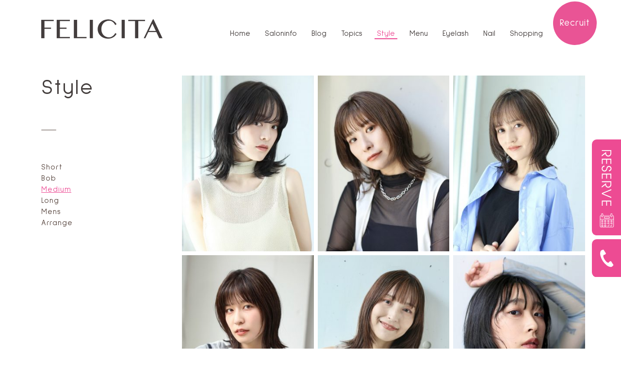

--- FILE ---
content_type: text/html; charset=UTF-8
request_url: https://felicita.tokyo/style.php?type=medium
body_size: 44661
content:
<!doctype html>
<html lang="ja">
<head>
   <!-- Required meta tags -->
    <meta charset="utf-8">
    <meta http-equiv="X-UA-Compatible" content="IE=edge">
    <meta name="viewport" content="width=device-width, initial-scale=1, shrink-to-fit=no">
	<meta name="robots" content="index,follow">
	<meta id="_robots" content="index,follow">
    <title>Style Gallery｜FELICITA | ひばりヶ丘・大泉学園の美容室/美容院</title>
	<meta name="description" content="ひばりヶ丘・大泉学園の美容室、フェリチタは落ち着いた空間でデザインと癒しのメニューを取り揃えお客様をお迎えしております。カラーリングをされるお客様には選べるフレーバーやヘアスタイルをお写真で記録に残すサービスも行っております。">
	<meta name="keywords" content="ひばりヶ丘 大泉学園 美容室,美容院,フェリチタ,ヘアサロン,ネイル,駅近,ペイペイ,paypayが使える,卒業式,ヘアメイク,着付け">


<!-- Bootstrap CSS -->
<link rel="stylesheet" href="https://stackpath.bootstrapcdn.com/bootstrap/4.4.1/css/bootstrap.min.css" integrity="sha384-Vkoo8x4CGsO3+Hhxv8T/Q5PaXtkKtu6ug5TOeNV6gBiFeWPGFN9MuhOf23Q9Ifjh" crossorigin="anonymous">

<!-- Font Awesome -->
<script defer src="https://use.fontawesome.com/releases/v5.11.2/js/all.js" integrity="sha384-b3ua1l97aVGAPEIe48b4TC60WUQbQaGi2jqAWM90y0OZXZeyaTCWtBTKtjW2GXG1" crossorigin="anonymous"></script>

<!-- modalMailform -->
<link rel="stylesheet" href="/css/validationEngine.jquery.css">
<link rel="stylesheet" href="/css/modalMailform.css">

<!-- jQuery, popper, Bootstrap -->
<script src="//code.jquery.com/jquery-3.3.1.min.js"
  integrity="sha256-FgpCb/KJQlLNfOu91ta32o/NMZxltwRo8QtmkMRdAu8=" crossorigin="anonymous"></script>
<script src="https://cdn.jsdelivr.net/npm/popper.js@1.16.0/dist/umd/popper.min.js" integrity="sha384-Q6E9RHvbIyZFJoft+2mJbHaEWldlvI9IOYy5n3zV9zzTtmI3UksdQRVvoxMfooAo" crossorigin="anonymous"></script>
<script src="https://stackpath.bootstrapcdn.com/bootstrap/4.4.1/js/bootstrap.min.js" integrity="sha384-wfSDF2E50Y2D1uUdj0O3uMBJnjuUD4Ih7YwaYd1iqfktj0Uod8GCExl3Og8ifwB6" crossorigin="anonymous"></script>

<!-- luminous-lightbox -->
<link rel="stylesheet" href="https://cdnjs.cloudflare.com/ajax/libs/luminous-lightbox/2.2.0/luminous-basic.min.css" />

<!-- Google Fonts -->
<link href="https://fonts.googleapis.com/css?family=Sulphur+Point&display=swap" rel="stylesheet">

<!-- Local CSS -->
<link href="/css/style.css" rel="stylesheet">


<!-- Global site tag (gtag.js) - Google Analytics 22.02.04-->
<script async src="https://www.googletagmanager.com/gtag/js?id=G-5D2GNWVG0K"></script>
<script>
  window.dataLayer = window.dataLayer || [];
  function gtag(){dataLayer.push(arguments);}
  gtag('js', new Date());

  gtag('config', 'G-5D2GNWVG0K');
</script>

</head>
<body class="main">
<header>
<nav class="navbar navbar-expand-md navbar-light fixed-top d-lg-none text-center" style="background-color:#fff;border-bottom:1px solid #edecea;padding-top:15px;height:54px;">
<!-- モバイル用ナビ（md以下） -->
    <a href="/" class="position-fixed" style="left:50%;top:15px;transform: translate(-50%, 0);"><img class="img-fluid" src="/img/common/logo.png" style="height:25px;width:auto;"></a>

<a id="naviOpen" href="/#" class="text-white position-fixed d-block" style="top:13px;right:13px;z-index:1000;font-size:1.5rem;text-decoration:none!important;">
<img src="/img/common/nav_open.svg" style="width:30px;">
</a>


</nav>
<div id="navi" class="position-fixed" style="background-color:rgba(255,255,255,0.8);top:0;right:-276px;width:276px;z-index:20000;">
<div class="position-relative" style="padding:15px 0 0 47px;">
	<div class="d-block text-right" style="padding-right: 21px">
	<a id="naviClose" class="d-inline-block" href="/#"><img src="/img/common/nav_close.svg" style="width:26px;"></a>
	</div>
        <ul class="navbar-nav font-Sulphur ls-0_1">
            <li class="nav-item">
                <a class="nav-link" href="/">Home</a>
            </li>
            <li class="nav-item">
                <a class="nav-link" href="/#saloninfo">Saloninfo</a>
            </li>
            <li class="nav-item">
                <a class="nav-link" href="/blog.php">Blog</a>
             </li>
            <li class="nav-item">
                <a class="nav-link" href="/index.php#campaigns">Campaign & Topics</a>
            </li>
            <li class="nav-item">
                <a class="nav-link" href="/style.php">Style</a>
            </li>
            <li class="nav-item">
                <a class="nav-link" href="/menu.php">Menu</a>
            </li>
            <li class="nav-item">
                <a class="nav-link" href="/eyelash.php">Eyelash</a>
            </li>
            <li class="nav-item">
                <a class="nav-link" href="/nail.php">Nail</a>
            </li>
            <li class="nav-item">
                <a class="nav-link" href="/shopping.php">Shopping</a>
            </li>
            <li class="nav-item nav-recruit">
                <a class="nav-link" href="/recruit.php">Recruit</a>
            </li>
        </ul>
</div>
</div>

<!-- ▲モバイル用ナビ -->

<!-- ▼PC用ナビ（md以上） -->
<!-- 幅固定 -->
<div class=" fixed-top" style="background-color:rgba(255,255,255,0.9)">
<div class="pb-4 container d-none d-lg-block">
  <div class="row" style="margin-top:40px">
	<div class="col-3 col-xl-4">
	<a class="d-block" href="/">
	<img class="img-fluid" src="/img/common/logo.png" style="width:250px;">
	</a>
	</div>
	<div class="effect cl-effect-17 col-9 col-xl-8 text-right np nv">
<a href="/" class="mr-3 d-inline-block">Home</a>
<a href="/#saloninfo" class="mr-3 d-inline-block saloninfo">Saloninfo</a>
<a href="/blog.php" class="mr-3 d-inline-block">Blog</a>
<a href="/#campaigns" class="mr-3 d-inline-block">Topics</a>
<a href="/style.php" class="mr-3 d-inline-block selected">Style</a>
<a href="/menu.php" class="mr-3 d-inline-block">Menu</a>
<a href="/eyelash.php" class="mr-3 d-inline-block">Eyelash</a>
<a href="/nail.php" class="mr-3 d-inline-block">Nail</a>

<a href="/shopping.php" class="mr-3 d-inline-block">Shopping</a>
<a href="/recruit.php"  class="mr-3 d-inline-block nav-recruit">Recruit</a>
	</div>
  </div>
</div>
</div>
</header>


<div class="container">
<div class="row d-none">
<div class="col-12 col-md-9 pr-md-5 px-smu-0">
	<img class="img-fluid w-100" src="/img/style/title_2.jpg">
</div><!-- /.col -->
<div class="col-12 col-md-3 flex-column justify-content-between d-none d-md-flex">
<div></div>
	<h1 class="font-Sulphur text-center">Style</h1>
<div></div>
</div><!-- /.col -->
</div><!-- /.row -->

<!-- スタイル -->
<div class="row mt-5">
<div class="col-12 col-md-3 text-center pt-2">
  <div class="text-md-left d-inline-block">
	<h1 class="font-Sulphur">Style</h1>
	<img class="img-fluid m-65" src="/img/top/title_line.svg" style="width:31px;"><br>

<div class="row pb-5 pb-md-0 font-Sulphur">
<div class="col-4 col-md-12">
	<a href="/style.php?type=short">Short</a><br>
</div><!-- /.col -->
<div class="col-4 col-md-12">
	<a href="/style.php?type=bob">Bob</a><br>
</div><!-- /.col -->
<div class="col-4 col-md-12">
	<a href="/style.php?type=medium" class="active">Medium</a><br>
</div><!-- /.col -->
<div class="col-4 col-md-12">
	<a href="/style.php?type=long">Long</a><br>
</div><!-- /.col -->
<div class="col-4 col-md-12">
	<a href="/style.php?type=mens">Mens</a><br>
</div><!-- /.col -->
<div class="col-4 col-md-12">
	<a href="/style.php?type=arrange">Arrange</a><br>
</div><!-- /.col -->
</div><!-- /.row -->
  </div><!-- /.text-md-left -->
</div><!-- /.col -->
<div class="col-12 col-md-9">
	<div class="row pl-xl-3">

		
			<div class="col-4 p-1">
			<a class="stylelink" href="/style-detail.php?id=9674" title="透けバング×くびれミディ"><img class="img-fluid" src="https://felicita.tokyo/staffonly/wp-content/uploads/2025/12/IMG_2689-1-302x403.jpeg" alt="透けバング×くびれミディ" style="object-fit: cover;"><span><i class="fas fa-search"></i> View more<br>透けバング×くびれミディ</span></a>
			</div><!-- /.col -->

		
			<div class="col-4 p-1">
			<a class="stylelink" href="/style-detail.php?id=9602" title="ナチュラルハイライト"><img class="img-fluid" src="https://felicita.tokyo/staffonly/wp-content/uploads/2025/11/IMG_2184-302x403.jpeg" alt="ナチュラルハイライト" style="object-fit: cover;"><span><i class="fas fa-search"></i> View more<br>ナチュラルハイライト</span></a>
			</div><!-- /.col -->

		
			<div class="col-4 p-1">
			<a class="stylelink" href="/style-detail.php?id=9598" title="大人女性のハイライト"><img class="img-fluid" src="https://felicita.tokyo/staffonly/wp-content/uploads/2025/11/IMG_5065-302x403.jpeg" alt="大人女性のハイライト" style="object-fit: cover;"><span><i class="fas fa-search"></i> View more<br>大人女性のハイライト</span></a>
			</div><!-- /.col -->

		
			<div class="col-4 p-1">
			<a class="stylelink" href="/style-detail.php?id=9403" title="ぱっつんボブ×大人ハイライト"><img class="img-fluid" src="https://felicita.tokyo/staffonly/wp-content/uploads/2025/07/IMG_5938-302x403.jpg" alt="ぱっつんボブ×大人ハイライト" style="object-fit: cover;"><span><i class="fas fa-search"></i> View more<br>ぱっつんボブ×大人ハイライト</span></a>
			</div><!-- /.col -->

		
			<div class="col-4 p-1">
			<a class="stylelink" href="/style-detail.php?id=9051" title="大人のフェイスレイヤー"><img class="img-fluid" src="https://felicita.tokyo/staffonly/wp-content/uploads/2024/10/スタジオセッション-1514-302x403.jpeg" alt="大人のフェイスレイヤー" style="object-fit: cover;"><span><i class="fas fa-search"></i> View more<br>大人のフェイスレイヤー</span></a>
			</div><!-- /.col -->

		
			<div class="col-4 p-1">
			<a class="stylelink" href="/style-detail.php?id=8973" title="地毛に、ルーツカラー"><img class="img-fluid" src="https://felicita.tokyo/staffonly/wp-content/uploads/2024/07/IMG_0819-302x403.jpeg" alt="地毛に、ルーツカラー" style="object-fit: cover;"><span><i class="fas fa-search"></i> View more<br>地毛に、ルーツカラー</span></a>
			</div><!-- /.col -->

		
			<div class="col-4 p-1">
			<a class="stylelink" href="/style-detail.php?id=8675" title="大人のヌーディーレイヤーヘア"><img class="img-fluid" src="https://felicita.tokyo/staffonly/wp-content/uploads/2024/02/IMG_6807-302x403.jpeg" alt="大人のヌーディーレイヤーヘア" style="object-fit: cover;"><span><i class="fas fa-search"></i> View more<br>大人のヌーディーレイヤーヘア</span></a>
			</div><!-- /.col -->

		
			<div class="col-4 p-1">
			<a class="stylelink" href="/style-detail.php?id=8384" title="ナチュラルハイライトミディ"><img class="img-fluid" src="https://felicita.tokyo/staffonly/wp-content/uploads/2023/10/IMG_1810-302x403.jpeg" alt="ナチュラルハイライトミディ" style="object-fit: cover;"><span><i class="fas fa-search"></i> View more<br>ナチュラルハイライトミディ</span></a>
			</div><!-- /.col -->

		
			<div class="col-4 p-1">
			<a class="stylelink" href="/style-detail.php?id=8310" title="大人インナーカラー"><img class="img-fluid" src="https://felicita.tokyo/staffonly/wp-content/uploads/2023/09/IMG_7489-302x403.jpeg" alt="大人インナーカラー" style="object-fit: cover;"><span><i class="fas fa-search"></i> View more<br>大人インナーカラー</span></a>
			</div><!-- /.col -->

		
			<div class="col-4 p-1">
			<a class="stylelink" href="/style-detail.php?id=8181" title="gialloレイヤーウルフ"><img class="img-fluid" src="https://felicita.tokyo/staffonly/wp-content/uploads/2023/07/IMG_9475-1-302x403.jpeg" alt="gialloレイヤーウルフ" style="object-fit: cover;"><span><i class="fas fa-search"></i> View more<br>gialloレイヤーウルフ</span></a>
			</div><!-- /.col -->

		
			<div class="col-4 p-1">
			<a class="stylelink" href="/style-detail.php?id=8072" title="ぷつっとハイライト"><img class="img-fluid" src="https://felicita.tokyo/staffonly/wp-content/uploads/2023/04/195FED81-9451-4044-8691-108E765D44D2-302x403.jpeg" alt="ぷつっとハイライト" style="object-fit: cover;"><span><i class="fas fa-search"></i> View more<br>ぷつっとハイライト</span></a>
			</div><!-- /.col -->

		
			<div class="col-4 p-1">
			<a class="stylelink" href="/style-detail.php?id=7622" title="バレイヤージュ"><img class="img-fluid" src="https://felicita.tokyo/staffonly/wp-content/uploads/2022/11/0FF12E12-5954-4A35-8934-597C1F699433-302x403.jpeg" alt="バレイヤージュ" style="object-fit: cover;"><span><i class="fas fa-search"></i> View more<br>バレイヤージュ</span></a>
			</div><!-- /.col -->

		
			<div class="col-4 p-1">
			<a class="stylelink" href="/style-detail.php?id=7611" title="エギョモリイヤリングカラー"><img class="img-fluid" src="https://felicita.tokyo/staffonly/wp-content/uploads/2022/11/F4CD2F80-82D8-4773-AC4B-222CB0B237D6-302x403.jpeg" alt="エギョモリイヤリングカラー" style="object-fit: cover;"><span><i class="fas fa-search"></i> View more<br>エギョモリイヤリングカラー</span></a>
			</div><!-- /.col -->

		
			<div class="col-4 p-1">
			<a class="stylelink" href="/style-detail.php?id=7471" title="フェミニン大人ハイライト"><img class="img-fluid" src="https://felicita.tokyo/staffonly/wp-content/uploads/2022/10/95AE208B-CEFE-4DE1-B4C0-2E8701225565-302x403.jpeg" alt="フェミニン大人ハイライト" style="object-fit: cover;"><span><i class="fas fa-search"></i> View more<br>フェミニン大人ハイライト</span></a>
			</div><!-- /.col -->

		
			<div class="col-4 p-1">
			<a class="stylelink" href="/style-detail.php?id=7438" title="アンニュイ大人ハイライト"><img class="img-fluid" src="https://felicita.tokyo/staffonly/wp-content/uploads/2022/09/B073167C-5E9D-49D5-B087-DC1A3D48B504-302x403.jpeg" alt="アンニュイ大人ハイライト" style="object-fit: cover;"><span><i class="fas fa-search"></i> View more<br>アンニュイ大人ハイライト</span></a>
			</div><!-- /.col -->

		
			<div class="col-4 p-1">
			<a class="stylelink" href="/style-detail.php?id=5396" title="ほのかに春を感じるハイライトベージュ"><img class="img-fluid" src="https://felicita.tokyo/staffonly/wp-content/uploads/2021/04/IMG_2954-3-302x403.jpg" alt="ほのかに春を感じるハイライトベージュ" style="object-fit: cover;"><span><i class="fas fa-search"></i> View more<br>ほのかに春を感じるハイライトベージュ</span></a>
			</div><!-- /.col -->

		
			<div class="col-4 p-1">
			<a class="stylelink" href="/style-detail.php?id=4705" title="アプリコットウルフミディアム"><img class="img-fluid" src="https://felicita.tokyo/staffonly/wp-content/uploads/2021/01/480B6B29-FB39-4F38-8CB3-A3D57EBA4E22-302x403.jpeg" alt="アプリコットウルフミディアム" style="object-fit: cover;"><span><i class="fas fa-search"></i> View more<br>アプリコットウルフミディアム</span></a>
			</div><!-- /.col -->

		
			<div class="col-4 p-1">
			<a class="stylelink" href="/style-detail.php?id=2435" title="ニュアンスミディ"><img class="img-fluid" src="https://felicita.tokyo/staffonly/wp-content/uploads/2020/07/9EE30676-C254-4EE9-B6BD-9380D1AFBDA5-302x403.jpeg" alt="ニュアンスミディ" style="object-fit: cover;"><span><i class="fas fa-search"></i> View more<br>ニュアンスミディ</span></a>
			</div><!-- /.col -->

		
			<div class="col-4 p-1">
			<a class="stylelink" href="/style-detail.php?id=915" title="たっぷりカールで、軽やかに春めくAラインミディ"><img class="img-fluid" src="https://felicita.tokyo/staffonly/wp-content/uploads/2020/04/14445777-390E-4F49-9FF7-2EA40E70D033-302x403.jpeg" alt="たっぷりカールで、軽やかに春めくAラインミディ" style="object-fit: cover;"><span><i class="fas fa-search"></i> View more<br>たっぷりカールで、軽やかに春めくAラインミディ</span></a>
			</div><!-- /.col -->

		
			<div class="col-4 p-1">
			<a class="stylelink" href="/style-detail.php?id=904" title="ニュアンスバング"><img class="img-fluid" src="https://felicita.tokyo/staffonly/wp-content/uploads/2020/04/6629F98A-21CC-4565-A016-46987B23DF1D-302x403.jpeg" alt="ニュアンスバング" style="object-fit: cover;"><span><i class="fas fa-search"></i> View more<br>ニュアンスバング</span></a>
			</div><!-- /.col -->

		
			<div class="col-4 p-1">
			<a class="stylelink" href="/style-detail.php?id=758" title="透け感のある前髪とくすみカラーリング"><img class="img-fluid" src="https://felicita.tokyo/staffonly/wp-content/uploads/2020/03/felicita3_1.5.1-2-302x403.jpg" alt="透け感のある前髪とくすみカラーリング" style="object-fit: cover;"><span><i class="fas fa-search"></i> View more<br>透け感のある前髪とくすみカラーリング</span></a>
			</div><!-- /.col -->

		
			<div class="col-4 p-1">
			<a class="stylelink" href="/style-detail.php?id=550" title="黒髪ウルフ"><img class="img-fluid" src="https://felicita.tokyo/staffonly/wp-content/uploads/2020/02/IMG_2821-4-303x403.jpg" alt="黒髪ウルフ" style="object-fit: cover;"><span><i class="fas fa-search"></i> View more<br>黒髪ウルフ</span></a>
			</div><!-- /.col -->

		
			<div class="col-4 p-1">
			<a class="stylelink" href="/style-detail.php?id=259" title="デジタルパーマでつくるウルフスタイル"><img class="img-fluid" src="https://felicita.tokyo/staffonly/wp-content/uploads/2020/01/IMG_8908_2-269x403.jpg" alt="デジタルパーマでつくるウルフスタイル" style="object-fit: cover;"><span><i class="fas fa-search"></i> View more<br>デジタルパーマでつくるウルフスタイル</span></a>
			</div><!-- /.col -->

		
			<div class="col-4 p-1">
			<a class="stylelink" href="/style-detail.php?id=258" title="暗髪ミディ"><img class="img-fluid" src="https://felicita.tokyo/staffonly/wp-content/uploads/2020/01/IMG_1922_2-269x403.jpg" alt="暗髪ミディ" style="object-fit: cover;"><span><i class="fas fa-search"></i> View more<br>暗髪ミディ</span></a>
			</div><!-- /.col -->

		
			<div class="col-4 p-1">
			<a class="stylelink" href="/style-detail.php?id=93" title="ナチュラルなミディアムスタイル"><img class="img-fluid" src="https://felicita.tokyo/staffonly/wp-content/uploads/2019/12/IMG_4274_3-302x403.jpg" alt="ナチュラルなミディアムスタイル" style="object-fit: cover;"><span><i class="fas fa-search"></i> View more<br>ナチュラルなミディアムスタイル</span></a>
			</div><!-- /.col -->

		
			<div class="col-4 p-1">
			<a class="stylelink" href="/style-detail.php?id=89" title="大人ツヤ感レイヤーミディ"><img class="img-fluid" src="https://felicita.tokyo/staffonly/wp-content/uploads/2019/12/IMG_0655_2-268x403.jpg" alt="大人ツヤ感レイヤーミディ" style="object-fit: cover;"><span><i class="fas fa-search"></i> View more<br>大人ツヤ感レイヤーミディ</span></a>
			</div><!-- /.col -->

		
			<div class="col-4 p-1">
			<a class="stylelink" href="/style-detail.php?id=68" title="レイヤーほつれカール"><img class="img-fluid" src="https://felicita.tokyo/staffonly/wp-content/uploads/2019/12/IMG_0237_2-269x403.jpg" alt="レイヤーほつれカール" style="object-fit: cover;"><span><i class="fas fa-search"></i> View more<br>レイヤーほつれカール</span></a>
			</div><!-- /.col -->

			
	</div><!-- /.row -->
</div><!-- /.col -->
</div><!-- /.row -->


</div><!-- /.container -->




<!-- バナーエリア -->
<div class="container mt-100 d-none d-md-block">
<div class="row text-center ">
<div class="col-6 col-md-3 np">
<a class="imgmenu" href="/#saloninfo"><img class="img-fluid w-100" src="/img/common/bnr-saloninfo.jpg"><img class="w-100 off" src="/img/common/bnr-saloninfo_off.svg"><img class="w-100 on" src="/img/common/bnr-saloninfo_on.svg"></a>
</div><!-- /.col -->
<div class="col-6 col-md-3 np">
<a class="imgmenu" href="/blog.php"><img class="img-fluid w-100" src="/img/common/bnr-blog.jpg"><img class="w-100 off" src="/img/common/bnr-blog_off.svg"><img class="w-100 on" src="/img/common/bnr-blog_on.svg"></a>
</div><!-- /.col -->
<div class="col-6 col-md-3 np">
<a class="imgmenu" href="/#campaigns"><img class="img-fluid w-100" src="/img/common/bnr-topics.jpg"><img class="w-100 off" src="/img/common/bnr-topics_off.svg"><img class="w-100 on" src="/img/common/bnr-topics_on.svg"></a>
</div><!-- /.col -->
<div class="col-6 col-md-3 np">
<a class="imgmenu" href="/menu.php"><img class="img-fluid w-100" src="/img/common/bnr-hair.jpg"><img class="w-100 off" src="/img/common/bnr-hair_off.svg"><img class="w-100 on" src="/img/common/bnr-hair_on.svg"></a>
</div><!-- /.col -->
<div class="col-6 col-md-3 np">
<a class="imgmenu" href="/style.php"><img class="img-fluid w-100" src="/img/common/bnr-style.jpg"><img class="w-100 off" src="/img/common/bnr-style_off.svg"><img class="w-100 on" src="/img/common/bnr-style_on.svg"></a>
</div><!-- /.col -->
<div class="col-6 col-md-3 np">
<a class="imgmenu" href="/eyelash.php"><img class="img-fluid w-100" src="/img/common/bnr-eyelash.jpg"><img class="w-100 off" src="/img/common/bnr-eyelash_off.svg"><img class="w-100 on" src="/img/common/bnr-eyelash_on.svg"></a>
</div><!-- /.col -->
<div class="col-6 col-md-3 np">
<a class="imgmenu" href="nail.php"><img class="img-fluid w-100" src="/img/common/bnr-nail.jpg"><img class="w-100 off" src="/img/common/bnr-nail_off.svg"><img class="w-100 on" src="/img/common/bnr-nail_on.svg"></a>
</div><!-- /.col -->
<div class="col-6 col-md-3 np">
<a class="imgmenu" href="shopping.php"><img class="img-fluid w-100" src="/img/common/bnr-shopping.png"><img class="w-100 off" src="/img/common/bnr-shopping_off.svg"><img class="w-100 on" src="/img/common/bnr-shopping_on.svg"></a>
</div><!-- /.col -->
</div><!-- /.row -->
</div><!-- /.container -->


<div class="container mt-100">
<div class="row d-md-none px-1">
<div class="col-6 p-1">
<a href="/#saloninfo"><img class="img-fluid w-100" src="/img/common/bnr-saloninfo-m.jpg"></a>
</div><!-- /.col -->
<div class="col-6 p-1">
<a href="/blog.php"><img class="img-fluid w-100" src="/img/common/bnr-blog-m.jpg"></a>
</div><!-- /.col -->
<div class="col-6 p-1">
<a href="/#campaigns"><img class="img-fluid w-100" src="/img/common/bnr-topics-m.jpg"></a>
</div><!-- /.col -->
<div class="col-6 p-1">
<a href="/menu.php"><img class="img-fluid w-100" src="/img/common/bnr-hair-m.jpg"></a>
</div><!-- /.col -->
<div class="col-6 p-1">
<a href="/style.php"><img class="img-fluid w-100" src="/img/common/bnr-style-m.jpg"></a>
</div><!-- /.col -->
<div class="col-6 p-1">
<a href="/eyelash.php"><img class="img-fluid w-100" src="/img/common/bnr-eyelash-m.jpg"></a>
</div><!-- /.col -->
<div class="col-6 p-1">
<a href="/nail.php"><img class="img-fluid w-100" src="/img/common/bnr-nail-m.jpg"></a>
</div><!-- /.col -->
<div class="col-6 p-1">
<a href="/shopping.php"><img class="img-fluid w-100" src="/img/common/bnr-shopping-m.jpg"></a>
</div><!-- /.col -->
</div><!-- /.row -->


<div class="row mt-65">
<div class="col text-center">
<a class="mr-4" href="#"  data-toggle="modal" data-target="#instaModal"><img src="/img/common/icon_instagram.svg" style="height:73px;" alt="Instagram"></a>
<a class="mr-4" href="https://www.facebook.com/%E3%83%95%E3%82%A7%E3%83%AA%E3%83%81%E3%82%BF-1502291730005326/" target="_blank"><img src="/img/common/icon_facebook.svg" style="height:73px;" alt="Facebook"></a>
<a class="" href="#"  data-toggle="modal" data-target="#lineModal"><img src="/img/common/icon_line.svg" style="height:73px;" alt="LINE"></a><br>
<p class="mt-4">
<a class="" href="#"  data-toggle="modal" data-target="#lineModal">LINE@</a>からのご予約も承っております。詳しくは上のLINE@リンクボタンをクリック！
</p>
</div><!-- /.col -->
</div><!-- /.row -->
<div class="row mt-65">
<div class="col-12 col-md-6 text-center text-md-right pr-md-1">
<a class="mb-2 d-inline-block" href="#" data-toggle="modal" data-target="#reserveModal"><img class="img-fluid" src="/img/common/bnr_reserve.svg" style="height:85px;" alt="オンライン予約"></a>
</div><!-- /.col -->
<div class="col-12 col-md-6 text-center text-md-left pl-md-1">
<a class="" href="#" data-toggle="modal" data-target="#phoneModal"><img class="img-fluid" src="/img/common/bnr_tel.svg" style="height:85px;" alt="電話予約"></a>
</div><!-- /.col -->
</div><!-- /.row -->


</div><!-- /.container -->


	
	
<footer class="mt-100 text-light" style="background-color:#433d3c">
<div class="container pt-65 pb-4">
<div class="row">
<div class="col-12 text-center">
<h1 class="text-white" style="font-size:20px;">FELICITA（フェリチタ）</h1>

<p class="mt-4">
	〒202-0002　東京都西東京市ひばりヶ丘北4-1-29<br>
	scenaビル2F<br>
	TEL：042-422-7789<br>
</p>

<h1 class="text-white mt-5" style="font-size:20px;">FELICITA filo（フェリチタ フィロ）</h1>

<p class="mt-4">
	178-0063 東京都練馬区東大泉1丁目27-25<br>
	シャローム大泉201<br>
	TEL：03-5935-9373<br>
</p>
</div><!-- /col -->
</div><!-- row -->


<div class="row mt-65">
<div class="col-12 text-center font-Sulphur">
<a href="/">Home</a>   ｜  
<a href="/blog.php">Blog</a>   ｜  
<a href="/style.php">Style</a>   ｜  
<a href="/menu.php">Menu</a>   ｜  
<a href="/nail.php">Nail</a>   ｜  
<a href="/eyelash.php">Eyelash</a>   ｜  
<a href="/#campaigns">Topics</a>   ｜   
<a href="/#saloninfo">Saloninfo</a>   ｜  
<a href="/shopping.php">Shopping</a>   ｜  
<a href="/saloninfo.php"><a href="/recruit.php#company">Company</a> ｜ 
<a href="/recruit.php">Recruit</a> <br>
</div><!-- /col -->
</div><!-- row -->

		<div class="row mt-5">
            <div class="col-12">
                  <div id="copyright" class="col text-center">
copyright(c) FELICITA　All rights reserved.</div>

            </div> <!-- /.col -->

        </div><!-- /.row -->

    </div><!-- /.container -->
</footer>



<!-- Optional JavaScript -->

<!-- ScrollReveal -->
<script src="https://unpkg.com/scrollreveal"></script>
<script>
       window.sr = ScrollReveal({ reset: false ,mobile: true});
       sr.reveal( '.anim_b', { origin: 'bottom' , distance: '20px', duration: 2000 , scale: 1.0, delay :0 ,opacity: 0.0,});
</script>

<!-- luminous-lightbox -->
<script src="https://cdnjs.cloudflare.com/ajax/libs/luminous-lightbox/2.2.0/luminous.min.js"></script>
<script>
var luminousTrigger = document.querySelectorAll('.lightbox');
new LuminousGallery(luminousTrigger);
</script>

<!-- 右側のボタン -->
<div class="fixed_right d-none d-sm-block">
<a href="#" data-toggle="modal" data-target="#reserveModal"><img src="/img/common/fixed_reserve.svg" alt="予約"></a>
<a href="#" data-toggle="modal" data-target="#phoneModal"><img class="mt-2" src="/img/common/fixed_tel.svg" alt="電話"></a>
</div>


<!-- 分岐用モーダル -->
<div class="modal fade" id="reserveModal" tabindex="-1" aria-labelledby="reserveModalLabel">
  <div class="modal-dialog">
    <div class="modal-content">
      <div class="modal-header">
        <h5 class="modal-title" id="exampleModalLabel">オンライン予約</h5>
        <button type="button" class="close" data-dismiss="modal" aria-label="閉じる">
          <span aria-hidden="true">&times;</span>
        </button>
      </div>
      <div class="modal-body">
        <p>
			<a class="btn btn-light border" href="https://w6jfqk.b-merit.jp/v9kx43/web/login" target="_blank"><i class="far fa-calendar-alt"></i> FELICITA（ひばりヶ丘）</a><br>
			042-422-7789
		</p>
        <p class="mt-3">
			<a class="btn btn-light border" href="https://w6jfqk.b-merit.jp/y4z9rx/web/" target="_blank"><i class="far fa-calendar-alt"></i> FELICITA filo（大泉学園）</a><br>
			03-5935-9373
		</p>
      </div>
    </div><!-- /.modal-content -->
  </div><!-- /.modal-dialog -->
</div><!-- /.modal -->


<div class="modal fade" id="phoneModal" tabindex="-1" aria-labelledby="phoneModalLabel">
  <div class="modal-dialog">
    <div class="modal-content">
      <div class="modal-header">
        <h5 class="modal-title" id="exampleModalLabel">電話番号</h5>
        <button type="button" class="close" data-dismiss="modal" aria-label="閉じる">
          <span aria-hidden="true">&times;</span>
        </button>
      </div>
      <div class="modal-body">
        <p>
			<a class="btn btn-light border" href="tel:0424227789"><i class="fas fa-phone"></i> FELICITA（ひばりヶ丘）</a><br>
			10:00-19:00 火曜定休<br>
			042-422-7789<br>
		</p>
        <p class="mt-3">
			<a class="btn btn-light border" href="tel:0359359373"><i class="fas fa-phone"></i> FELICITA filo（大泉学園）</a><br>
			10:00-19:00 火曜定休<br>
			03-5935-9373<br>
		</p>
      </div>
    </div><!-- /.modal-content -->
  </div><!-- /.modal-dialog -->
</div><!-- /.modal -->

<div class="modal fade" id="instaModal" tabindex="-1" aria-labelledby="instaModalLabel">
  <div class="modal-dialog">
    <div class="modal-content">
      <div class="modal-header">
        <h5 class="modal-title" id="exampleModalLabel">Instagram</h5>
        <button type="button" class="close" data-dismiss="modal" aria-label="閉じる">
          <span aria-hidden="true">&times;</span>
        </button>
      </div>
      <div class="modal-body">
        <p>
			<a class="btn btn-light border" href="https://www.instagram.com/felicita2014.6.13" target="_blank"><i class="fab fa-instagram"></i> FELICITA（ひばりヶ丘）</a>
		</p>
        <p class="mt-3">
			<a class="btn btn-light border" href="https://www.instagram.com/felicita_filo9.24/" target="_blank"><i class="fab fa-instagram"></i> FELICITA filo（大泉学園）</a>
		</p>
      </div>
    </div><!-- /.modal-content -->
  </div><!-- /.modal-dialog -->
</div><!-- /.modal -->


<div class="modal fade" id="lineModal" tabindex="-1" aria-labelledby="lineModalLabel">
  <div class="modal-dialog">
    <div class="modal-content">
      <div class="modal-header">
        <h5 class="modal-title" id="exampleModalLabel">LINE</h5>
        <button type="button" class="close" data-dismiss="modal" aria-label="閉じる">
          <span aria-hidden="true">&times;</span>
        </button>
      </div>
      <div class="modal-body">
        <p>
			<a class="btn btn-light border" href="http://line.me/ti/p/%40tut6148o" target="_blank"><i class="fab fa-line"></i> FELICITA（ひばりヶ丘）</a>
		</p>
        <p class="mt-3">
			<a class="btn btn-light border" href="https://lin.ee/kB3m0HD" target="_blank"><i class="fab fa-line"></i> FELICITA filo（大泉学園）</a>
		</p>
      </div>
    </div><!-- /.modal-content -->
  </div><!-- /.modal-dialog -->
</div><!-- /.modal -->

<div class="modal fade" id="couponModal" tabindex="-1" aria-labelledby="couponModalLabel">
  <div class="modal-dialog">
    <div class="modal-content">
      <div class="modal-header">
        <h5 class="modal-title" id="exampleModalLabel">クーポンを使ってお得に予約</h5>
        <button type="button" class="close" data-dismiss="modal" aria-label="閉じる">
          <span aria-hidden="true">&times;</span>
        </button>
      </div>
      <div class="modal-body">
        <p>
			<a class="btn btn-light border" href="https://beauty.hotpepper.jp/slnH000291651/coupon/" target="_blank"><i class="far fa-calendar-alt"></i> FELICITA（ひばりヶ丘）</a><br>
			042-422-7789
		</p>
        <p class="mt-3">
			<a class="btn btn-light border" href="https://beauty.hotpepper.jp/CSP/bt/reserve/?storeId=H000503220" target="_blank"><i class="far fa-calendar-alt"></i> FELICITA filo（大泉学園）</a><br>
			03-5935-9373
		</p>
      </div>
    </div><!-- /.modal-content -->
  </div><!-- /.modal-dialog -->
</div><!-- /.modal -->




<!-- モバイルメニュー -->
<div id="fixed_bottom" class="container d-sm-none">
<div class="row">
<div class="col text-center p-2 border-right">
<a href="/"><img class="img-fluid h-100 off" src="/img/common/icon_home.svg"><img class="img-fluid h-100 on" src="/img/common/icon_home_on.svg"></a>
</div> <!-- /.col -->
<div class="col text-center p-2 border-right">
<a href="#" data-toggle="modal" data-target="#reserveModal"><img class="img-fluid h-100 off" src="/img/common/icon_reserve.svg"><img class="img-fluid h-100 on" src="/img/common/icon_reserve_on.svg"></a>
</div> <!-- /.col -->
<div class="col text-center p-2 border-right">
<a href="#" data-toggle="modal" data-target="#phoneModal"><img class="img-fluid h-100 off" src="/img/common/icon_call.svg"><img class="img-fluid h-100 on" src="/img/common/icon_call_on.svg"></a>
</div> <!-- /.col -->
<div class="col text-center p-2 border-right">
<a href="/menu.php"><img class="img-fluid h-100 off" src="/img/common/icon_menu.svg"><img class="img-fluid h-100 on" src="/img/common/icon_menu_on.svg"></a>
</div> <!-- /.col -->
<div class="col text-center p-2 border-right">
<a href="/saloninfo.php"><img class="img-fluid h-100 off" src="/img/common/icon_salon.svg"><img class="img-fluid h-100 on" src="/img/common/icon_salon_on.svg"></a>
</div> <!-- /.col -->
</div><!-- /.row -->
</div><!-- /.container -->

<!-- トップに戻る -->
<a class="page-top" target="_self"><img src="/img/common/to_top-m.svg" alt="*" class="d-md-none" style="height:40px;"><img src="/img/common/to_top.svg" alt="*" class="d-none d-md-block" style="height:67px;"></a>

<script>
$(function () {

	//ナビを開く
	$("#naviOpen").click(function(){
		$("#naviOpen img").fadeOut(200);
		$("#navi").animate({"right": 0}, 200);
		return false;
	});

	//ナビを閉じる
	$("#naviClose").click(function(){
		$("#navi").animate({"right": -276}, 200);
		$("#naviOpen img").fadeIn(200);
		return false;
	});

    var topBtn = $('.page-top');
    topBtn.hide();
    //スクロールが80に達したらボタン表示
    $(window).scroll(function () {
        if ($(this).scrollTop() > 80) {
            topBtn.fadeIn();
        } else {
            topBtn.fadeOut();
        }
    });
    //スクロールでトップへもどる
    topBtn.click(function () {
        $('body,html').animate({
            scrollTop: 0
        }, 500);
        return false;
    });

});

</script>

<script type="text/javascript" src="//cdn.jsdelivr.net/jquery.slick/1.6.0/slick.min.js"></script>
<link rel="stylesheet" type="text/css" href="//cdn.jsdelivr.net/gh/kenwheeler/slick@1.8.1/slick/slick.css"/>
<link rel="stylesheet" type="text/css" href="//cdn.jsdelivr.net/gh/kenwheeler/slick@1.8.1/slick/slick-theme.css"/>
<script>
$('.top-slide').slick({
	autoplay:true,
	autoplaySpeed:2000,
	speed:2500,
	pauseOnHover:false,
	dots:false,
	fade:true,
	arrows:false,
});
$('.eyelash-slide').slick({
	autoplay:true,
	autoplaySpeed:3000,
	speed:2000,
	pauseOnHover:false,
	dots:false,
	fade:true,
	arrows:false,
});
$(function() {
	var box = [];
	$('ul.top-slide li').each(function() {
			box.push($(this).html());
	});
	box.sort(function() {
			return Math.random() - Math.random();
	});
	$('ul.top-slide li').empty();
	
	var i = 0;
	$('ul.top-slide li').each(function() {
			$(this).append(box[i]);
			i++;
	});
});
</script>
<!-- modalMailform -->

<!-- エントリーフォーム -->
<div class="modal" id="contact" tabindex="-1"><div class="modal-dialog modal-lg"><div class="modal-content">
	<div class="modal-header">
		<h5 class="modal-title"><span class="contact">エントリーフォーム</span></h5>
		<button type="button" class="btn-close" data-dismiss="modal" aria-label="Close">×</button>
	</div>

  <form id="contactForm" action="" method="post">
    <div class="modal-body">
      <section class="form_description">
        <br>エントリー内容を確認後、二営業日以内にご連絡いたします。２、３日経ってもメールが届かない場合は、恐れ入りますが、お電話くださいますようお願いいたします。<br><br>
        <span class="badge bg-danger">必須 </span>マークのついている項目は、必ずご入力くださいますようお願いいたします。<br><br>
      </section>

<section class="kyotsu">
<table class="table table-bordered">


	<tr>
	<th class="success">希望職種　<span class="badge bg-danger">必須 </span></th>
	<td class="p-2">
	<label class="me-3 mr-2"><input type="radio" class="" name="希望職種"  id="希望職種"  value="美容師新卒"  checked>美容師新卒</label>
	<label class="me-3 mr-2"><input type="radio" class="" name="希望職種" value="美容師中途">美容師中途</label>
	<label class="me-3"><input type="radio" class="" name="希望職種" value="アイリスト&ネイリスト">アイリスト&ネイリスト</label>
	</td>
	</tr>

	<tr>
	<th class="success"><label for="メールアドレス">メールアドレス</label>　<span class="badge bg-danger">必須 </span></th>
	<td class="p-1"><input type="email" class="form-control validate[required,custom[email]]" name="メールアドレス" id="メールアドレス" placeholder="メールアドレス"></td>
	</tr>

	<tr>
	<th class="success"><label for="お名前">お名前</label>　<span class="badge bg-danger">必須 </span></th>
	<td class="p-1"><input type="text" class="form-control validate[required]" name="お名前" id="お名前" placeholder="お名前"></td>
	</tr>

	<tr>
	<th class="success"><label for="ふりがな">ふりがな</label>　<span class="badge bg-danger">必須 </span></th>
	<td class="p-1"><input type="text" class="form-control validate[required]" name="ふりがな" id="ふりがな" placeholder="ふりがな"></td>
	</tr>

	<tr>
	<th class="success"><label for="zipcode">郵便番号</label>　<span class="badge bg-danger">必須 </span></th>
	<td class="p-1"><input class="form-control w-50 validate[required]" id="zipcode" name="郵便番号" placeholder="111-2222" type="text"></td>
	</tr>

	<tr>
	<th class="success"><label for="state">都道府県</label>　<span class="badge bg-danger">必須 </span></th>
	<td class="p-1"><select class="form-control w200 validate[required]" id="state" name="都道府県">
              <option value="">選択して下さい
              </option>
              <option value="北海道">北海道
              <option value="青森県">青森県
              <option value="岩手県">岩手県
              <option value="宮城県">宮城県
              <option value="秋田県">秋田県
              <option value="山形県">山形県
              <option value="福島県">福島県
              <option value="茨城県">茨城県
              <option value="栃木県">栃木県
              <option value="群馬県">群馬県
              <option value="埼玉県">埼玉県
              <option value="千葉県">千葉県
              <option value="東京都">東京都
              <option value="神奈川県">神奈川県
              <option value="新潟県">新潟県
              <option value="富山県">富山県
              <option value="石川県">石川県
              <option value="福井県">福井県
              <option value="山梨県">山梨県
              <option value="長野県">長野県
              <option value="岐阜県">岐阜県
              <option value="静岡県">静岡県
              <option value="愛知県">愛知県
              <option value="三重県">三重県
              <option value="滋賀県">滋賀県
              <option value="京都府">京都府
              <option value="大阪府">大阪府
              <option value="兵庫県">兵庫県
              <option value="奈良県">奈良県
              <option value="和歌山県">和歌山県
              <option value="鳥取県">鳥取県
              <option value="島根県">島根県
              <option value="岡山県">岡山県
              <option value="広島県">広島県
              <option value="山口県">山口県
              <option value="徳島県">徳島県
              <option value="香川県">香川県
              <option value="愛媛県">愛媛県
              <option value="高知県">高知県
              <option value="福岡県">福岡県
              <option value="佐賀県">佐賀県
              <option value="長崎県">長崎県
              <option value="熊本県">熊本県
              <option value="大分県">大分県
              <option value="宮崎県">宮崎県
              <option value="鹿児島県">鹿児島県
              <option value="沖縄県">沖縄県
            </select></td>
	</tr>

	<tr>
	<th class="success"><label for="address">住所</label>　<span class="badge bg-danger">必須 </span></th>
	<td class="p-1"><input class="form-control validate[required]" id="address" name="住所" placeholder="住所" type="text"></td>
	</tr>

	<tr>
	<th class="success"><label for="建物名">建物名</label></th>
	<td class="p-1"><input class="form-control" id="建物名" name="建物名" placeholder="建物名" type="text"></td>
	</tr>

	<tr>
	<th class="success"><label for="電話番号">電話番号</label>　<span class="badge bg-danger">必須 </span></th>
	<td class="p-1"><input class="validate[custom[phone],required] form-control" id="電話番号" name="電話番号" placeholder="000-111-2222" type="text"></td>
	</tr>
	<tr>
	<th class="success" style="max-width:100px;"><label for="備考">備考</label>　</th>
	<td class="p-1"><textarea rows=5 class="form-control" name="備考" id="備考" placeholder="卒業予定、卒業美容学校 など"></textarea></td>
	</tr>
</table>
</section>



<section class="kyotsu form_description">
<a href="/privacy.php" target="_blank">個人情報保護方針</a>に同意いただける場合は、「同意する」にチェックを付け「確認する」ボタンを押してください。
お問い合わせの際にお預かりした個人情報は、適切に利用させて頂きます。<br>

<p class="text-center mt-3">
<label><input class="doi" type="radio" name="同意チェック" value="">同意しない</label>　
<label><input class="doi" id="doiCheck" type="radio" name="同意チェック" value="同意する">同意する</label>
</p>
</section>

    </div><!-- /.modal-body -->
    <div class="modal-footer" style="justify-content:space-between">
      <button type="button" class="btn btn-light border" id="closeBtn" data-bs-dismiss="modal"><i class="fas fa-times"></i> 閉じる</button>
      <button type="button" class="btn btn-light border" id="backBtn" style="display:none;">
        <i class="fa fa-chevron-left"></i> 訂正
      </button>&nbsp; 
      <button type="button" class="btn btn-primary" id="sendBtn" style="display:none;" style="display:none;" disabled="disabled">
        <i class="far fa-envelope"></i> メールを送信する
      </button>
      <button type="submit" class="btn btn-primary" id="confirmBtn" disabled="disabled">確認する 
        <i class="fa fa-chevron-right"></i>
      </button>
    </div>
  </form>
</div></div></div>



<!-- modalMailform -->
<script src="/api/jquery.validationEngine.js"></script>
<script src="/api/jquery.validationEngine-ja.js"></script>
<script src="/api/jquery.zip2addr.js"></script>
<script src="/api/modalMailform.js"></script>
</body>
</html>

--- FILE ---
content_type: text/css
request_url: https://felicita.tokyo/css/style.css
body_size: 30246
content:
@charset "utf-8";
@import url("https://stackpath.bootstrapcdn.com/bootstrap/4.4.1/css/bootstrap.min.css");

html,body{
	overflow-x: hidden;
}
body,p,td,li {
	font-family: "Hiragino Kaku Gothic ProN","BIZ UDPGothic", "ヒラギノ角ゴ Pro W3","Hiragino Kaku Gothic Pro","メイリオ",Meiryo,"ＭＳ Ｐゴシック","MS PGothic",sans-serif;
	font-weight: 400;
	font-size:0.8rem;
	line-height:1.8em;
	color: #433d3c;
}
h1,h2,h3,h4, h5,h6,.h1,.h2,.h3,.h4,.h5,.h6 {
	font-family: "Hiragino Kaku Gothic ProN","BIZ UDPGothic", "ヒラギノ角ゴ Pro W3","Hiragino Kaku Gothic Pro","メイリオ",Meiryo,"ＭＳ Ｐゴシック","MS PGothic",sans-serif;	font-weight:400;
}

.font-g {
	font-family: "Hiragino Kaku Gothic ProN","BIZ UDPGothic", "ヒラギノ角ゴ Pro W3","Hiragino Kaku Gothic Pro","メイリオ",Meiryo,"ＭＳ Ｐゴシック","MS PGothic",sans-serif;
}

.font-m {
	font-family: "ヒラギノ明朝 Pro W3","Hiragino Mincho Pro",source-han-serif-japanese,"游明朝","Yu Mincho","游明朝体",YuMincho,"HGS明朝E","ＭＳ Ｐ明朝","MS PMincho",serif;
}

.font-Sulphur {
	font-family: 'Sulphur Point', sans-serif;
	font-size: 1.2em;
	letter-spacing:1px;
}

.bold {
	font-weight:800;
}

footer p {
	color: #fff;
}

.pink { color: #ed4b94; }

.font-1 {
	font-size: 1rem;
}

.boxshadow {
box-shadow: 2px 2px 5px 2px #cccccc;
border: 1px solid #cccccc;
}


/* マージン設定
==================================================== */
@media (min-width: 992px) {
	body.main { padding-top:104px; }
}
.np { padding-left:0; padding-right:0; }
.margin14 { margin-left:-14px; margin-right:-14px; }
.margin35 { margin-left:-35px; margin-right:-35px; }
.margin50 { margin-left:-50px; margin-right:-50px; }
.margin65 { margin-left:-65px; margin-right:-65px; }


.m-65 { margin-top:65px; margin-bottom:65px; }

.mt-65 { margin-top:65px; }
.mb-65 { margin-bottom:65px; }
.ml-65 { margin-left:65px; }
.mr-65 { margin-right:65px; }

.pt-65, .pt-md-65 { padding-top:65px; }
.pb-65, .pb-md-65 { padding-bottom:65px; }

.ml-45 { margin-left:45px;}
.mr-45 { margin-right:45px;}
.pl-45 { padding-left:45px;}
.pr-45 { padding-right:45px;}


.ml-38 { margin-left:38px; }
.mr-38 { margin-right:38px; }


.mr-96 { margin-right:96px;}
.pr-96 { padding-right:96px;}

.ml-80 { margin-left:80px; }
.mr-80 { margin-right:80px; }
.pl-80 { padding-left:80px; }
.pr-80 { padding-right:80px; }

.mt-100 { margin-top:100px; }
.mb-100 { margin-bottom:100px; }
.pr-100 { margin-right:100px; }


.mt-md-n130 { margin-top:-130px; }

.ml-50 { margin-left:50px; }
.mr-50 { margin-right:50px; }

.mr-90 { margin-right:90px;}
.pr-90 { padding-right:90px;}


.mr-35 { margin-right:35px; }
.ml-35 { margin-left:35px; }
.mb-35 { margin-bottom:35px; }
.mb-35 { margin-top:35px; }

.px-42 { padding-left:42px; padding-right:42px; } 
.ml-42 { margin-left: 42px;}
.mr-42 { margin-right: 42px;}
.pr-42 { padding-right: 42px;}

.mr-14 { margin-right:14px; }
.ml-14 { margin-left:14px; }


.m-80 { margin-top:80px; margin-bottom:80px; }
.m-100 { margin-top:100px; margin-bottom:100px; }
.p-65 { padding-top:65px; padding-bottom:65px; }
.p-100 { padding-top:100px; padding-bottom:100px; }

.my-n45 { margin-top: -45px; }


@media (min-width: 768px) {
	.col-offset-80 { margin-left: 80px; margin-right: 80px; }
	.px-md-30 { padding-left:30px; padding-right:30px; } 
}

@media (max-width: 991.98px) {
	.mt-md-n130 { margin-top:-65px; }
}
@media (max-width: 767.98px) {
	.px-smu-0 { padding-left:0; padding-right:0; }
	.mt-100 { margin-top:65px; }
	.mb-100 { margin-bottom:65px; }
	.pt-md-65 { padding-top:0; }
	.pb-md-65 { padding-bottom:0; }
	.pt-100 { padding-top:65px; }
	.pr-100 { margin-right: 0px; }
	.pb-100 { padding-bottom:65px; }
	.my-n45 { margin-top: 0; }
	
	.ml-38 { margin-left:14px; }
	.mr-38 { margin-right:14px; }
	.mr-35 { margin-right:0px; }


	.col-offset-80 { margin-left: 30px; margin-right: 30px; }
	.col-offset-35 { margin-left: 35px; margin-right: 35px; }
	.col-offset-14 { margin-left: 14px; margin-right: 14px; }
	
	.mt-md-n130 { margin-top:0px; }
}



/* 背景色、ボーダー
==================================================== */
.box-bg, .bg-full {
	background-color: #f4f3f3;
}

.half-bg, .bg-half { background:linear-gradient(-90deg,#fff 0%,#fff 50%,#f4f3f3 50%,#f4f3f3 100%); }
.half-bg2, .bg-half2 { background:linear-gradient(90deg,#fff 0%,#fff 50%,#f4f3f3 50%,#f4f3f3 100%); }
.bg-nhalf { background:linear-gradient(90deg,#fff 0%,#fff 50%,#f4f3f3 50%,#f4f3f3 100%); }
.top-bg { background:linear-gradient(-90deg,#fff 0%,#fff 55%,#f4f3f3 55%,#f4f3f3 100%); }
.top-bg2 { background:linear-gradient(90deg,#fff 0%,#fff 45%,#f4f3f3 45%,#f4f3f3 100%); }
.bg-60 { background:linear-gradient(-90deg,#fff 0%,#fff 37%,#f4f3f3 37%,#f4f3f3 100%); }
.bg-n60 { background:linear-gradient(90deg,#fff 0%,#fff 37%,#f4f3f3 37%,#f4f3f3 100%); }
.bg-80 { background:linear-gradient(-90deg,#fff 0%,#fff 23%,#f4f3f3 23%,#f4f3f3 100%); }
.bg-n80 { background:linear-gradient(90deg,#fff 0%,#fff 23%,#f4f3f3 23%,#f4f3f3 100%); }

@media (max-width: 767.98px) {
	.slide-bg {background-color:#fff;}
	.half-bg, .top-bg, .bg-60, .bg-n60, .bg-80, .bg-n80, .half-bg-porter-r, .porter-bg-r, .otodoke-bg-r { background:linear-gradient(90deg,#fff 0%,#fff 100%); }
}

.border {
	border-color: #afa6a2;
}
@media (min-width: 768px) {
	.border-md {
		border : 1px solid #afa6a2;
	}
	.md-90p { width:90%; }
}

.q {
	color: #ed4b94;
	font-size: 1.5em;
}
.a {
	color: #32cd32;
	font-size: 1.5em;
}

/* 文字サイズ、体裁
==================================================== */
.lh-1 { line-height:1em; }
.lh-1_2 { line-height:1.2em; }
.lh-1_5 { line-height:1.5em; }
.lh-2 { line-height:2em; }
.lh-2_5 { line-height:2.5em; }
.lh-3 { line-height:3em; }
.ls-0_1 {letter-spacing: 0.01em;}
.ls-0_5 {letter-spacing: 0.05em;}
.ls-1 { letter-spacing: 1px; }
.ls-2 { letter-spacing: 2px; }
.ls-3 { letter-spacing: 3px; }

h1, h1.font-Sulphur {
	font-size: 2.2rem;
	line-height: 1em;
	font-weight:300;
	margin-bottom:0;
}
@media (min-width: 992px) {
	h1, h1.font-Sulphur {
		font-size: 2.5rem;
	}
	h2.eyelash {font-size: 2rem;}
}
@media (min-width: 1200px) {
	h1, h1.font-Sulphur {
		font-size: 2.7rem;
		letter-spacing:3px;
	}
}

h2.eyelash {font-size: 1.8rem;}
h2 {
	font-size: 1.5rem;
	line-height: 1.5em;
	font-weight:400;
}
h3 {
	font-size: 1.2rem;
	line-height: 2em;
	font-weight:bold;
}

h3.eyelash {font-size: 1.7rem;
	font-weight:normal;
}

h5 {
	font-size: 1rem;
	line-height: 2em;
	font-weight:bold;
}

p {
	margin:0;
	padding:0;
	letter-spacing:.5px;
}

table{
	letter-spacing:.5px;
}


/* スタイル
==================================================== */
h1.style {
	font-size: 1.5rem;
	line-height: 1em;
}
@media (min-width: 1200px) {
	h1.style {
		font-size: 1.6rem;
		line-height: 1em;
	}
}
@media (max-width: 578px) {
	h1.style {
		font-size: 1.3rem;
		line-height: 1em;
	}
}

h2.style {
	font-size: 1.2rem;
	line-height: 1em;
	font-weight:normal;
	margin: 2rem 0;
}

@media (max-height: 800px) {
#style {
	max-width:800px;
}
}


/* お問い合わせ
==================================================== */
h5.modal-title {
	font-size:18px;
	font-weight:bold;
}


/* リンク
==================================================== */
a {
	color: #57453e;
}
a:hover { color: #ed4b94; }

a.active {
	color: #ed4b94;
	text-decoration:underline;
}

a.nav-link {
	color:#000 !important;
	padding: 8px 0;
	font-size:1rem;
}

footer a {
	color: #fff;
}

nav li>a:hover, footer a:hover {
	text-decoration: underline;
	color: #fff;
}

.blog_content a {
	color: #ed4b94;
	text-decoration:underline;
}
.blog_content a:hover {
	color: #433d3d;
}

/* イメージ
----------------------------------------------- */

.imgmenu:hover img {
	opacity: 1;
	-webkit-animation: scale 1s;
	animation: scale 1s;
	position:relative;z-index:100;
}
@-webkit-keyframes scale {
	0% {
		transform: scale(1);
	}
	50% {
		transform: scale(1.04);
	}
	100% {
		transform: scale(1);
	}
}
@keyframes scale {
	0% {
		transform: scale(1);
	}
	50% {
		transform: scale(1.04);
	}
	100% {
		transform: scale(1);
	}
}

.scale img {
    -moz-transition: -moz-transform 0.5s linear;
    -webkit-transition: -webkit-transform 0.5s linear;
    -o-transition: -o-transform 0.5s linear;
    -ms-transition: -ms-transform 0.5s linear;
    transition: transform 0.5s linear;
}
.scale img:hover {
    -webkit-transform: scale(1.2);
    -moz-transform: scale(1.2);
    -o-transform: scale(1.2);
    -ms-transform: scale(1.2);
    transform: scale(1.2);
}
.imgmenu img.off, .imgmenu img.on {
	position:absolute;
	top:0;
	left:0;
}
.imgmenu img.on {
	display:none;
}
.imgmenu:hover img.off {
	display:none;
}
.imgmenu:hover img.on {
	display:block;
}

/* ボタン
==================================================== */


/* ナビバー
==================================================== */
@media (max-width: 991.98px) {
	body { padding-top:54px; }
}
.navbar-brand {
	padding:0;
	margin:0;
}

.navbar-light .navbar-toggler .navbar-toggler-icon {
	position:relative;
	margin-top:-2px;
}

.navbar-nav .nav-link {
	padding-left: 5px;
}


.effect a,
.effect a:after,
.effect a::before {
    -webkit-box-sizing: border-box;
    -moz-box-sizing: border-box;
    box-sizing: border-box;
}

.effect a {
	font-family: 'Sulphur Point', sans-serif;
	position: relative;
	display: inline-block;
	margin: 18px 0px 0 0;
	outline: none;
	text-decoration: none;
	letter-spacing: 0px;
	text-shadow: 0 0 1px rgba(255,255,255,0.3);
	font-size: 1.2em;
}

.effect a:hover,
.effect a:focus {
	outline: none;
}

/* Effect 17: move up fade out, push border */
.cl-effect-17 a {
	color: #433d3c;
	text-shadow: none;
	padding: 0px 5px;
}
.cl-effect-17 a:hover,
.cl-effect-17 a.selected
 {
	color: #ed4b94;
}
.cl-effect-17 a::before {
	color: #ed4b94;
	text-shadow: 0 0 1px rgba(255,255,255,0.3);
	content: attr(data-hover);
	position: absolute;
	-webkit-transition: -webkit-transform 0.3s, opacity 0.3s;
	-moz-transition: -moz-transform 0.3s, opacity 0.3s;
	transition: transform 0.3s, opacity 0.3s;
	pointer-events: none;
}

.cl-effect-17 a::after {
	content: '';
	position: absolute;
	left: 0;
	bottom: 0;
	width: 100%;
	height: 2px;
	background: #ed4b94;
	opacity: 0;
	-webkit-transform: translateY(5px);
	-moz-transform: translateY(5px);
	transform: translateY(5px);
	-webkit-transition: -webkit-transform 0.3s, opacity 0.3s;
	-moz-transition: -moz-transform 0.3s, opacity 0.3s;
	transition: transform 0.3s, opacity 0.3s;
	pointer-events: none;
}

.cl-effect-17 a.selected::before,
.cl-effect-17 a:hover::before,
.cl-effect-17 a:focus::before {
	opacity: 0;
	-webkit-transform: translateY(-2px);
	-moz-transform: translateY(-2px);
	transform: translateY(-2px);
}

.cl-effect-17 a.selected::after,
.cl-effect-17 a:hover::after,
.cl-effect-17 a:focus::after {
	opacity: 1;
	-webkit-transform: translateY(0px);
	-moz-transform: translateY(0px);
	transform: translateY(0px);
}


/* お知らせ表示（Topic  campain）
==================================================== */

ul.info {
    list-style: none;   /* アイコンの種類指定 */
    padding: 0px;
}

.info li {
	padding: 15px;
	border-top: 1px solid #666666;
	line-height: 150%;
}

.info li:last-child{
	border-bottom: 1px solid #666666;
}

.info p {
	font-size: 13px;
	line-height:150%;
	margin-top: 10px;
}

ul.info_topic {
    list-style: none;   /* アイコンの種類指定 */
    padding: 0px;
}

.info_topic li {
	padding: 15px;
	border-top: 1px solid #666666;
}

.info_topic li:last-child{
	border-bottom: 1px solid #666666;
}

.infolink {
	color: #e62576;
	font-weight:bold;
}
.stylelink {
	background-color:#000;
	display:inline-block;
}
.stylelink span {
	font-family: 'Sulphur Point', sans-serif;
	position:absolute;
	top:48%;
	left:10%;
	color:#fff;
	display:none;
	letter-spacing:1px;
	text-align:center;
	width:80%;
}

.stylelink:hover img{
  transition-duration: 0.3s;
  filter: grayscale(100%);
}
.stylelink:hover span {
	display:none;
}
@media (max-width: 991.98px) {
a.stylelink img.h-100{ height:300px!important; }
}
@media (max-width: 767.98px) {
a.stylelink img.h-100{ height:250px!important; }
}

/* コピーライト
==================================================== */
#copyright {
	font-size:13px;
	padding-bottom:10px;
}


/* トップへ戻る
==================================================== */
a.page-top {
	position:fixed;
	bottom:60px;
	right:10px;
	opacity:0.5;
	color:#0064f2;
	display:block;
	z-index: 101;
}
a.page-top:hover {
	opacity:0.7;
}
@media (max-width: 767.98px) {
	a.page-top {
		font-size:14px;
		bottom:0;
		right:4px;
	}
}
@media (max-width: 575.98px) {
	a.page-top {
		font-size:14px;
		bottom:58px;
	}
}


/* 電話、予約
==================================================== */
.fixed_right {
	position:fixed;
	top:40%;
	right:0px;
	z-index: 100;
}
.fixed_right a img {
	display:block;
    width:60px;
	opacity:0.8;
}

.fixed_right a:hover img {
	opacity:1;
}

@media (max-width: 767.98px) {
	.fixed_right a img {
		display:block;
	    width:40px;
	}
	.fixed_right {
		right:0px;
	}
}


/* スライド
==================================================== */
@media (min-width: 768px) {
	.fadein-title {
		position: absolute;
		animation: fadein 0.5s ease 0.5s forwards;
		opacity:0;
	}
	.fadein-title.it { height:123px;top:297px;left:53px; }
	.fadein-title.porter { height:200px;top:500px;left:42px; }
	.fadein-title.otodoke { height:196px;top:50px;left:40px; }
	.fadein-title.watakushi { height:262px;top:180px;left:40px; }

	.slide-text {
		position: absolute;
		top:588px;
		left:53px;
		height:113px;
		animation: anime_from_left 0.5s ease 1s forwards;
		opacity:0;
	}

	.slide-text.porter {
		left:auto!important;
		right:53px!important;
	}

	.slide-d1 {
		position: absolute;
		top:64px;
		right:-64px;
		height:344px;
		animation: anime_from_top 0.8s ease 1s forwards;
		opacity:0;
	}

	.slide-d2 {
		position: absolute;
		top:212px;
		right:332px;
		height:169px;
		animation: anime_from_top 0.3s ease 1.8s forwards;
		opacity:0;
	}
	.slide-d3 {
		position: absolute;
		top:79px;
		right:476px;
		height:162px;
		animation: anime_from_top 0.3s ease 2.1s forwards;
		opacity:0;
	}
	.slide-d4 {
		position: absolute;
		top:20px;
		right:286px;
		height:169px;
		animation: anime_from_top 0.3s ease 2.4s forwards;
		opacity:0;
	}

	.slide-line {
		position: absolute;
		height:7px;
		top:620px;
		left:0px;
		animation: anime_from_left 0.5s ease 1.5s forwards;
		opacity:0;
	}
}
@media (max-width: 1350px) {
	.slide-text {
		top:75%;
		height:80px;
	}
	.fadein-title.it { height:80px;top:297px;left:53px; }
	.fadein-title.porter { top:auto;bottom:50px;height:20%;}
	.fadein-title.otodoke { height:196px;top:50px;left:40px; }
	.fadein-title.watakushi { height:160px;top:180px;left:40px; }
}

/* アニメーション
==================================================== */
.slidein-1s {
	animation: anime_from_left 1s ease 1s forwards;
	opacity:0;
	visibility:visible;
}
.slidein-2s {
	animation: anime_from_right 1s ease 0.5s forwards;
	opacity:0;
	visibility:visible;
}


@keyframes fadein {
  0% {
	opacity: 0;
  }
  100% {
	opacity: 1;
  }
}
@keyframes anime_from_left {
  0% {
	opacity: 0;
	-webkit-transform: translate(-200%, 0);
  }
  100% {
	opacity: 1;
	-webkit-transform: translate(0, 0);
  }
}
@keyframes anime_from_top {
  0% {
	opacity: 0;
	-webkit-transform: translate(0, -200%);
  }
  100% {
	opacity: 1;
	-webkit-transform: translate(0, 0);
  }
}
@keyframes anime_from_right {
  0% {
	opacity: 0;
	-webkit-transform: translate(200%, 0);
  }
  100% {
	opacity: 1;
	-webkit-transform: translate(0, 0);
  }
}


/* 動画用
==================================================== */
.youtube_wrap {
    position: relative;
    padding-bottom: 56.25%;
    height: 0;
    overflow: hidden;
}
 
.youtube_wrap iframe {
    position: absolute;
    top: 0;
    left: 0;
    width: 100%;
    height: 100%;
}
.video-cover_bak {
	opacity:1;
	animation: fade_out_50 7s ease-in .5s forwards;
}
.video-text {
	opacity:0;
	animation: fade_in_50 7s ease-in .5s forwards;
}

@keyframes fade_out_50 {
  0% {
	opacity:1;
  }
  50% {
	opacity:1;
  }
  100% {
	opacity:0;
  }
}

@keyframes fade_in_50 {
  0% {
	opacity:0;
  }
  50% {
	opacity:0;
  }
  100% {
	opacity:1;
  }
}



/* moreボタン
==================================================== */
.button-link {
	font-family: 'Sulphur Point', sans-serif;
    display: inline-block;
    color: #111;
    font-size: 1.2em;
    line-height: 1;
    position: relative;
    text-decoration:none!important;
    padding: 10px 15px 10px 0;
    max-width:282px;
}
.button-link:hover{color:#ed4b94}.button-link:hover .button-line:before{-webkit-transform:scaleX(1);-ms-transform:scaleX(1);transform:scaleX(1);-webkit-transform-origin:left top;-ms-transform-origin:left top;transform-origin:left top;-webkit-transition:-webkit-transform 0.3s cubic-bezier(0.37, 0.16, 0.12, 1);transition:-webkit-transform 0.3s cubic-bezier(0.37, 0.16, 0.12, 1);-o-transition:transform 0.3s cubic-bezier(0.37, 0.16, 0.12, 1);transition:transform 0.3s cubic-bezier(0.37, 0.16, 0.12, 1);transition:transform 0.3s cubic-bezier(0.37, 0.16, 0.12, 1), -webkit-transform 0.3s cubic-bezier(0.37, 0.16, 0.12, 1)}.button-link:hover .button-line:after{-webkit-transform:scaleX(1);-ms-transform:scaleX(1);transform:scaleX(1);-webkit-transform-origin:left top;-ms-transform-origin:left top;transform-origin:left top;-webkit-transition:-webkit-transform 0.3s cubic-bezier(0.37, 0.16, 0.12, 1);transition:-webkit-transform 0.3s cubic-bezier(0.37, 0.16, 0.12, 1);-o-transition:transform 0.3s cubic-bezier(0.37, 0.16, 0.12, 1);transition:transform 0.3s cubic-bezier(0.37, 0.16, 0.12, 1);transition:transform 0.3s cubic-bezier(0.37, 0.16, 0.12, 1), -webkit-transform 0.3s cubic-bezier(0.37, 0.16, 0.12, 1);-webkit-transition-delay:0.35s;-o-transition-delay:0.35s;transition-delay:0.35s}
.button-link .button-line:before {
width: 100%;
content: "";
display: block;
top: 0;
left: 0;
position: absolute;
background: #E4E4E4;
height: 1px;
z-index: 1;
-webkit-transform: scaleX(0);
-ms-transform: scaleX(0);
transform: scaleX(0);
-webkit-transform-origin: right top;
-ms-transform-origin: right top;
transform-origin: right top;
transition: -webkit-transform 0.3s cubic-bezier(0.37, 0.16, 0.12, 1);
-webkit-transition: -webkit-transform 0.3s cubic-bezier(0.37, 0.16, 0.12, 1);
-o-transition: transform 0.3s cubic-bezier(0.37, 0.16, 0.12, 1);
transition: transform 0.3s cubic-bezier(0.37, 0.16, 0.12, 1);
transition: transform 0.3s cubic-bezier(0.37, 0.16, 0.12, 1), -webkit-transform 0.3s cubic-bezier(0.37, 0.16, 0.12, 1);
}
.button-link .button-line:after {
width: 100%;
content: "";
display: block;
top: 0;
left: 0;
position: absolute;
background: #ed4b94;
height: 1px;
z-index: 1;
-webkit-transform: scaleX(0);
-ms-transform: scaleX(0);
transform: scaleX(0);
-webkit-transform-origin: right top;
-ms-transform-origin: right top;
transform-origin: right top;
transition: -webkit-transform 0.3s cubic-bezier(0.37, 0.16, 0.12, 1);
-webkit-transition: -webkit-transform 0.3s cubic-bezier(0.37, 0.16, 0.12, 1);
-o-transition: transform 0.3s cubic-bezier(0.37, 0.16, 0.12, 1);
transition: transform 0.3s cubic-bezier(0.37, 0.16, 0.12, 1);
transition: transform 0.3s cubic-bezier(0.37, 0.16, 0.12, 1), -webkit-transform 0.3s cubic-bezier(0.37, 0.16, 0.12, 1);
}
:after, :before {
-webkit-box-sizing: border-box;
box-sizing: border-box;
}
.button-link .button-line {
height: 1px;
width: 100%;
position: absolute;
bottom: 0;
left: 0;
background: #dbdbdb;
z-index: 0;
overflow: hidden;
}


/* ブログ
==================================================== */
.blog_content_wrap h1 {
	font-size: 1.8rem;
	line-height: 1em;
	margin:0px;
	padding: 0 0 8px 0;
	color: #433d3c;
	border-bottom: 1px solid #c2b2b1;
}

.blog_content p {
	font-size: 1rem;
	line-height: 2.2em;
	white-space: pre-wrap;
}

.blog_content img {
	display:block;
	max-width:80%;
	box-shadow: .125rem .125rem .325rem rgba(0,0,0,.3)!important;
	margin: 15px 0;
}

.blog_sidebar {
	padding: 15px 0;
	border-top: 1px solid #c2b2b1;
}

a.link-btn, a.link-btn:hover {
  color: #FFF;/*文字・アイコン色*/
  text-decoration:none!important;/*下線は消す*/
}
a.link-btn:hover {
	opacity: 0.8;
}

.insta_btn2{/*ボタンの下地*/
  color: #FFF;/*文字・アイコン色*/
  position: relative;
  display: inline-block;
  text-align: center;/*中身を中央寄せ*/
  background: -webkit-linear-gradient(135deg, #427eff 0%, #f13f79 70%) no-repeat;
  background: linear-gradient(135deg, #427eff 0%, #f13f79 70%) no-repeat;/*グラデーション①*/
  overflow: hidden;/*はみ出た部分を隠す*/
  text-decoration:none!important;/*下線は消す*/
  z-index:-1;
}

.insta_btn2:before{/*グラデーション②*/
  content: '';
  position: absolute;
  top: 0;
  left: 0;
  width: 80%;/*全体を覆う*/
  height: 100%;/*全体を覆う*/
  background: -webkit-linear-gradient(15deg, #ffdb2c, rgb(249, 118, 76) 25%, rgba(255, 77, 64, 0) 50%) no-repeat;
  background: linear-gradient(15deg, #ffdb2c, rgb(249, 118, 76) 25%, rgba(255, 77, 64, 0) 50%) no-repeat;
  z-index:-1;
}

.insta_btn2:hover {
	color:#fff;
	opacity: 0.8;
}

@media (min-width: 768px) {
.trim {
    overflow: hidden;
    width: 190px;/* トリミングしたい枠の幅 */
    height: 190px;/* トリミングしたい枠の高さ */
    position: relative;
}
}
@media (min-width: 992px) {
.trim {
    overflow: hidden;
    width: 270px;/* トリミングしたい枠の幅 */
    height: 270px;/* トリミングしたい枠の高さ */
    position: relative;
}
}
@media (min-width: 1200px) {
.trim {
    overflow: hidden;
    width: 330px;/* トリミングしたい枠の幅 */
    height: 330px;/* トリミングしたい枠の高さ */
    position: relative;
}
}

.page-link {
	color: #ed4b94;
}
.page-item.active .page-link {
	background-color: #ed4b94;
	border-color : #ed4b94;
}



/* キャンペーン
==================================================== */
@media (max-width: 576px) {
	#campaign{
		height:auto !important;
		max-height:600px !important;
	}
	.slimScrollRail{
		display:none !important;
	}
}



/* ライトボックス
==================================================== */
.lum-lightbox-inner { z-index:30000; }
.lum-lightbox.lum-open { z-index:30000; }

.lum-lightbox-inner img {
    max-width: 90%!important;
    max-height: 90%!important;
}

/* 
==================================================== */
.slimScrollDiv { overflow:unset!important; }
.slimScrollBar,.slimScrollRail { right: -7px!important;}


/* ページ遷移アニメーション
==================================================== */
body.ex::after {
  content: '';
  position: fixed;
  top: 0;
  left: 0;
  width: 100%;
  height: 100%;
  background-color:#fff;  /* 背景カラー */
  z-index: 9999;  /* 一番手前に */
  pointer-events: none;  /* 他の要素にアクセス可能にするためにポインターイベントは無効に */
  opacity: 0;  /* 初期値 : 透過状態 */
  -webkit-transition: opacity .8s ease;  /* アニメーション時間は 0.8秒 */
  transition: opacity .8s ease;
}
body.ex.fadeout::after {
  opacity: 1;
}


/* フッターメニュー設定
==================================================== */
@media (max-width: 575.98px) {
	body { padding-bottom:54px; }
	#fixed_bottom {
		position: fixed;
		bottom: 0;
		left: 0;
		background-color:#fff;
		border-top: 1px solid #f1efee;
	}
	#fixed_bottom .row .col {
		height:54px;
	}
	a img.off { display:none; }
	a img.on { display:inline-block; }
	a:hover img.off { display:inline-block; }
	a:hover img.on { display:none; }
}


/* 
==================================================== */
@media (min-width: 576px) {
}
@media (min-width: 768px) {
}
@media (min-width: 1200px) {
}

.cl-effect-17 a:last-child::before,
.cl-effect-17 a:last-child::after{
	background: #fff0;
}
.nv{
	padding-right: 70px;
}
a.nav-recruit{
	display: block;
	position: absolute;
	top: -55px;
	margin-right:5px;
	text-align: center;
	width: 90px;
	height:90px;
	line-height:90px;
	background:#E95495;
	color: #fff;
	font-size: 1.5em;
	letter-spacing: 1px;
	border-radius: 50%;
}
a.nav-recruit:hover{
	color: #fff;
	text-decoration: none;
	background: #e91e79;
}
@media (max-width: 1200px) {
	.nv{
		padding-right: 100px;
	}
}


/*  Recruit
==================================================== */
a.pinkbtn{
	display:block;
	text-align: center;
	padding: 10px;
	width: 90%;
	background: #E95495;
	border-radius: 100px;
	color: #fff;
	letter-spacing: 1px;
	margin: 40px auto 0;
}
a.pinkbtn:hover{
	color: #fff;
	text-decoration: none;
	background: #e91e79;
	opacity:0.7;
}
a.btn-img:hover{
	opacity:0.7;
}
.skill a:hover{
	opacity:0.7;
}
.top-recruit{
	position:relative;
	top: 50px;
}
.top-recruit .img{
	top: -50px;
}

@media (max-width: 768px) {
	 .top-recruit .container{
		max-width: 100% !important;
	 }
	.top-recruit .img{
		position: relative;
		z-index: 1;
		top: 0px;
		padding-right: 10%;
	}
	.top-recruit .text{
		position:relative;
		margin-left: 20px;
		padding: 40px 0px;
		margin-bottom: 100px;
	}
	.top-recruit .text p{
		margin-right: 20px;
		padding-right: 40px;
	}
	.top-recruit .text::after{
		position: absolute;
		top: -50px;
		left: 15px;
		z-index: -1;
		content: '';
		background: #f4f3f3;
		width: 100%;
		height: 120%;
	}
	a.pinkbtn{
		max-width: 250px;
	}
	.half-bg2, .bg-half2 { background:none }
	.top-bg2 { background:none }
}

@media (max-width: 576px) {
	.top-recruit .text p{
		padding-right: 0px;
	}
}

.case .row{
	background: #eee;
	padding: 30px;
	border-radius: 10px;
}
.case h2{
	font-size: 2.8em;
	color: #ed4b94;
	margin-bottom: 20px;
}
.case h2 span{
	font-size: .8em;
}
.case p.lead.pink{
	margin-bottom: 20px;
}
.case a{
	display:block;
}

.case .text{
	display: -webkit-box;
	-webkit-box-orient: vertical;
	-webkit-line-clamp: 2; /* 制限したい行数が3の場合 */
	overflow: hidden;
}
.case .text h2,
.case .text h3,
.case .text h4,
.case .text img{
	display:none;
}
.case .left p:nth-child(3){
	font-size: 1.5em;
	line-height: 1.5em;
}
.case .img img{
	width: 100%;
	max-width: 250px;
	height: 250px;
	object-fit: cover;
	margin-bottom: 5px;
}
@media (min-width: 768px) {
	.case .img img{
		width: 100%;
		max-width: 130px;
		height: 130px;
	}
}
@media (min-width: 992px) {
	.case .img img{
		max-width: 170px;
		height: 170px;
	}
}
@media (min-width: 1200px) {
	.case .img img{
		max-width: 200px;
		height: 200px;
	}
}

ch1{
	margin: -140px 0 50px !important;
	color: #ed4b94 !Important;
	border-bottom: none !important;
	line-height: 1.5 !important;
	padding-top: 140px !important;
}
@media (max-width: 768px){
	.recruit_content h1{
		margin: -50px 0 50px !important;
		padding-top: 50px !important;
		font-size: 25px !important;
	}
}
.recruit_content h2{
	margin-bottom: 50px;
	font-size: 1.8em;
}
.recruit_content h4{
	margin-bottom: 30px;
	font-size: 1.5em;
}
.recruit_content p{
	margin-bottom: 30px;
}
.recruit_content p.q,
.recruit_content p.a{
	font-size: 3em;	
	margin-bottom: 0;
	margin-top: 50px;
	line-height: 1.5;
}
.recruit_content p.q_text{
	font-size: 2em;
	line-height: 1.5;
	margin-bottom: 0;
}

.recruit_content img{
	max-width: 100%;
}

.mokuji{
	border: 1px solid #e6378c;
	margin-bottom: 100px;
}
.mokuji p{
	display:block;
	font-size: 25px !important;
	line-height: 1 !important;
	background: #e6378c;
	color: #fff;
	text-align: center;
	margin-bottom: 0;
	padding: 20px 0;
}
.mokuji p span{
	position:relative;
	font-size: .6em;
	bottom: 3px;
}
.mokuji p img{
	position:relative;
	bottom: 2px;
	display: inline;
	height: 23px;
	box-shadow: none !Important ;
	margin: 0 10px 0 0;
}
.mokuji ol{
	counter-reset: li;
	padding: 30px;
	margin: 0;
}
@media (min-width: 768px){
	.mokuji{
		width: 90%;
		margin-right: auto;
		margin-left: auto;
	}
	.mokuji ol{
		padding: 30px 60px;
	}
}
.mokuji ol li{
	position: relative;
	padding-left: 13px;
	margin: 10px 0 10px 20px;
	list-style: none;
	font-size: 16px;
}
.mokuji ol li::before{
	position: absolute;
	top: 0;
	left: -20px;
	counter-increment: li;
	content: counter(li);
}
.mokuji ol li a::before{
	position:absolute;
	left: 0;
	content:'|';
}
.mokuji ol li a{
	text-decoration: none !important;
	color: #333;
}
.mokuji ol li a:hover{
	opacity: 0.7;
}

a.btn-pink {
	position: relative;
	display:inline-block;
	margin-top:50px;
	text-decoration:none;
	color:#fff;
	padding:10px 40px;
	max-width:90%;
	font-size: 1.4em;
	letter-spacing:2px;
	border-radius:9999px;
	background-color:#e6378c;
}
a.btn-pink:hover{
    color: #fff;
}
@media (max-width: 768px) {
	a.btn-pink{
		left:50%;
		transform: translateX(-50%);
	}
}
a.btn-img{
	display:block;
	width: 100%;
	max-width: 300px;
	margin-top: 30px;
}
@media (max-width:768px){
	a.btn-img{
		position:relative;
		left: 50%;
		transform: translateX(-50%);
	}
}


.entryjob .text, .entryjob .img {
  width: 100%;
}
@media (min-width: 768px) {
  .entryjob .text, .entryjob .img {
    width: 50%;
  }
}
.entryjob .text {
  text-align: center;
  height: 100%;
  padding: 0 15px;
}
.entryjob .text h1 {
  margin-top: 60px;
}
.entryjob .text img {
  margin: 60px 0;
}
.entryjob .text a.btn-pink {
  margin: 60px auto 60px;
}
@media (max-width: 768px) {
	.entryjob .text a.btn-pink {
	  left: 0;
	transform:translateX(0);
	}
}
@media (min-width: 768px) {
  .entryjob .text {
    padding-left: calc((100% - 720px) / 2);
    text-align: left;
  }
  .entryjob .text h1 {
    margin-top: 0;
  }
  .entryjob .text img {
    margin: 10% 0;
  }
  .entryjob .text a.btn-pink {
    margin-bottom: 0;
  }
}
@media (min-width: 992px) {
  .entryjob .text {
    padding-left: calc((100% - 960px) / 2);
  }
}
@media (min-width: 1200px) {
  .entryjob .text {
    padding-left: calc((100% - 1140px) / 2);
  }
}
.entryjob .img{
	max-height: 560px;
	overflow-y: hidden;
}

/* entry form
==================================================== */

.modal-content .modal-title{
	font-size: 1.8rem;
    line-height: 1em;
    margin: 0px;
    padding: 0 0 8px 0;
    color: #433d3c;
	font-weight:normal
}
.modal-content table tr th{
	background-color:#f4f3f3;
}
.modal-content span.badge{
	color: #fff !important;
}
.modal-content button.btn-primary{
	border-color:#E95495;
	background: #E95495
}
.modal-content button.btn-primary:hover{
	background: #e91e79
}

--- FILE ---
content_type: image/svg+xml
request_url: https://felicita.tokyo/img/common/bnr-topics_on.svg
body_size: 26525
content:
<?xml version="1.0" encoding="utf-8"?>
<!-- Generator: Adobe Illustrator 24.0.1, SVG Export Plug-In . SVG Version: 6.00 Build 0)  -->
<!DOCTYPE svg PUBLIC "-//W3C//DTD SVG 1.1//EN" "http://www.w3.org/Graphics/SVG/1.1/DTD/svg11.dtd" [
	<!ENTITY st0 "fill:none;">
	<!ENTITY st1 "fill:#FFFFFF;">
]>
<svg version="1.1" xmlns="http://www.w3.org/2000/svg" xmlns:xlink="http://www.w3.org/1999/xlink" x="0px" y="0px"
	 viewBox="0 0 258 258" style="enable-background:new 0 0 258 258;" xml:space="preserve">
<g id="レイヤー_1">
	<rect style="&st0;" width="258" height="258"/>
</g>
<g id="レイヤー_2">
	<g>
		<g>
			<g>
				<path style="&st1;" d="M107.438,79.986h-3.934V93.74h-1.564V79.986h-3.932v-1.541h9.43V79.986z"/>
				<path style="&st1;" d="M113.336,93.073c-0.896-0.521-1.605-1.23-2.127-2.128c-0.521-0.896-0.781-1.866-0.781-2.909
					c0-1.058,0.26-2.035,0.781-2.933c0.521-0.896,1.23-1.609,2.127-2.139c0.898-0.529,1.867-0.794,2.91-0.794
					c1.059,0,2.035,0.265,2.934,0.794c0.896,0.529,1.609,1.242,2.139,2.139c0.529,0.897,0.793,1.875,0.793,2.933
					c0,1.043-0.264,2.013-0.793,2.909c-0.529,0.897-1.242,1.606-2.139,2.128c-0.898,0.521-1.875,0.782-2.934,0.782
					C115.203,93.855,114.234,93.595,113.336,93.073z M118.396,91.739c0.652-0.383,1.17-0.904,1.553-1.564
					c0.383-0.658,0.574-1.372,0.574-2.139c0-0.782-0.191-1.503-0.574-2.162s-0.9-1.181-1.553-1.563
					c-0.652-0.384-1.367-0.575-2.15-0.575c-0.768,0-1.477,0.191-2.127,0.575c-0.652,0.383-1.17,0.904-1.553,1.563
					s-0.574,1.38-0.574,2.162c0,0.767,0.191,1.48,0.574,2.139c0.383,0.66,0.9,1.182,1.553,1.564c0.65,0.384,1.359,0.575,2.127,0.575
					C117.029,92.314,117.744,92.123,118.396,91.739z"/>
				<path style="&st1;" d="M125.332,98.64V82.539h1.563v1.909c0.537-0.751,1.166-1.314,1.887-1.69s1.51-0.563,2.369-0.563
					c1.043,0,2.008,0.261,2.898,0.782c0.889,0.521,1.594,1.227,2.115,2.115c0.521,0.89,0.781,1.855,0.781,2.898
					s-0.26,2.009-0.781,2.898c-0.521,0.889-1.227,1.595-2.115,2.115c-0.891,0.521-1.855,0.782-2.898,0.782
					c-1.09,0-1.986-0.226-2.691-0.679c-0.705-0.452-1.227-0.938-1.564-1.46v6.992H125.332z M129.033,84.345
					c-0.643,0.376-1.156,0.886-1.541,1.529c-0.383,0.645-0.574,1.35-0.574,2.116s0.191,1.472,0.574,2.116
					c0.385,0.644,0.898,1.157,1.541,1.541c0.645,0.383,1.35,0.575,2.117,0.575c0.766,0,1.473-0.192,2.115-0.575
					c0.645-0.384,1.154-0.897,1.529-1.541c0.377-0.645,0.564-1.35,0.564-2.116s-0.188-1.472-0.564-2.116
					c-0.375-0.644-0.885-1.153-1.529-1.529c-0.643-0.376-1.35-0.563-2.115-0.563C130.383,83.781,129.678,83.969,129.033,84.345z"/>
				<path style="&st1;" d="M141.914,79.342c0.199,0.2,0.299,0.438,0.299,0.714c0,0.291-0.1,0.536-0.299,0.735
					s-0.438,0.299-0.713,0.299c-0.291,0-0.537-0.1-0.736-0.299s-0.299-0.444-0.299-0.735c0-0.276,0.1-0.514,0.299-0.714
					c0.199-0.198,0.445-0.299,0.736-0.299C141.477,79.043,141.715,79.144,141.914,79.342z M141.982,82.24v11.5h-1.586v-11.5H141.982
					z"/>
				<path style="&st1;" d="M155.645,91.809c-0.553,0.644-1.207,1.146-1.967,1.506c-0.76,0.36-1.576,0.541-2.449,0.541
					c-1.043,0-2.01-0.261-2.898-0.782s-1.596-1.227-2.115-2.116c-0.521-0.889-0.783-1.854-0.783-2.897s0.262-2.009,0.783-2.898
					c0.52-0.889,1.227-1.595,2.115-2.116c0.889-0.521,1.855-0.781,2.898-0.781c0.873,0,1.689,0.18,2.449,0.54
					s1.414,0.862,1.967,1.507l-1.404,0.805c-0.383-0.398-0.834-0.709-1.355-0.932c-0.521-0.222-1.074-0.333-1.656-0.333
					c-0.768,0-1.473,0.188-2.117,0.563c-0.643,0.376-1.156,0.885-1.541,1.529c-0.383,0.644-0.574,1.35-0.574,2.116
					s0.191,1.472,0.574,2.115c0.385,0.645,0.898,1.154,1.541,1.53c0.645,0.376,1.35,0.563,2.117,0.563
					c0.582,0,1.135-0.111,1.656-0.334c0.521-0.222,0.973-0.532,1.355-0.932L155.645,91.809z"/>
				<path style="&st1;" d="M160.82,91.67c0.428,0.399,1.057,0.599,1.885,0.599c0.721,0,1.303-0.169,1.748-0.506
					c0.445-0.338,0.668-0.774,0.668-1.312c0-0.506-0.102-0.882-0.299-1.127c-0.201-0.245-0.457-0.402-0.771-0.472
					c-0.314-0.068-0.748-0.111-1.299-0.126c-0.799-0.046-1.449-0.135-1.955-0.265s-0.967-0.426-1.381-0.886
					c-0.506-0.629-0.758-1.318-0.758-2.07c0-0.184,0.006-0.321,0.021-0.414c0.123-0.966,0.529-1.705,1.219-2.219
					c0.691-0.514,1.619-0.771,2.783-0.771h0.023c0.859,0,1.557,0.161,2.094,0.482c0.535,0.322,0.949,0.713,1.242,1.173
					c0.307,0.507,0.498,1.035,0.574,1.588h-1.609c-0.031-0.215-0.131-0.468-0.299-0.76c-0.385-0.582-1.051-0.889-2.002-0.92
					c-0.965,0-1.602,0.161-1.908,0.483s-0.492,0.697-0.553,1.127c-0.016,0.062-0.023,0.146-0.023,0.253
					c0,0.368,0.131,0.698,0.393,0.989c0.213,0.261,0.49,0.433,0.826,0.518c0.338,0.084,0.82,0.149,1.449,0.195
					c0.506,0.03,0.939,0.077,1.301,0.138c0.359,0.062,0.701,0.177,1.023,0.345c0.996,0.537,1.494,1.449,1.494,2.737
					c0,0.445-0.088,0.87-0.264,1.276c-0.178,0.406-0.426,0.763-0.748,1.069c-0.721,0.706-1.709,1.059-2.967,1.059
					c-1.227,0-2.223-0.346-2.99-1.035c-0.598-0.583-0.967-1.303-1.104-2.162h1.609C160.367,91.088,160.559,91.425,160.82,91.67z"/>
			</g>
		</g>
		<g>
			<path style="&st1;" d="M50.494,144.227c-0.098-0.589-0.168-0.855-0.309-1.191l1.107-0.182c0.014,0.336,0.041,0.602,0.153,1.19
				l0.28,1.541l3.166-0.49c0.616-0.099,0.91-0.168,1.232-0.28l0.195,1.009c-0.377,0.042-0.377,0.042-1.246,0.183l-3.18,0.49
				l0.532,2.829l3.474-0.561c0.631-0.112,1.037-0.196,1.387-0.322l0.196,1.036c-0.28,0.015-0.364,0.028-0.616,0.07
				c-0.056,0-0.195,0.028-0.434,0.07c-0.154,0.027-0.225,0.042-0.322,0.057l-3.516,0.56l0.574,3.096
				c0.125,0.729,0.168,0.896,0.308,1.331l-1.12,0.21c-0.015-0.378-0.07-0.729-0.168-1.345l-0.575-3.138l-3.754,0.603
				c-0.798,0.126-0.882,0.14-1.345,0.279l-0.182-1.064c0.462,0,0.813-0.027,1.387-0.125l3.726-0.604l-0.505-2.829l-2.885,0.448
				c-0.574,0.098-1.037,0.196-1.4,0.309l-0.197-1.064c0.463-0.015,0.827-0.043,1.457-0.141l2.857-0.448L50.494,144.227z"/>
			<path style="&st1;" d="M63.359,146.51c-0.141-0.701-0.141-0.729-0.266-1.023l1.021-0.153c0,0.28,0.015,0.321,0.154,1.05
				l0.225,1.205l4.706-0.771c0.309-0.056,0.435-0.084,0.603-0.168l0.588,0.519c-0.125,0.182-0.182,0.279-0.322,0.616
				c-0.602,1.415-1.442,2.423-2.717,3.292c-0.266-0.295-0.393-0.393-0.756-0.603c1.232-0.714,1.932-1.457,2.535-2.689
				c0.014-0.042,0.027-0.07,0.056-0.126c-0.154,0.042-0.154,0.042-0.364,0.084l-4.174,0.687l1.008,5.267
				c0.141,0.771,0.141,0.771,0.267,1.106l-1.079,0.196c0-0.336-0.027-0.631-0.126-1.121l-0.98-5.309l-1.387,0.238
				c-0.589,0.084-0.854,0.154-1.219,0.28l-0.196-0.995c0.449,0,0.715-0.027,1.303-0.125l1.346-0.225L63.359,146.51z"/>
			<path style="&st1;" d="M74.796,152.925c1.093-0.042,2.773-0.476,4.076-1.079c2.704-1.204,4.581-3.264,5.715-6.232
				c0.322,0.434,0.462,0.561,0.854,0.826c-1.121,2.438-2.423,4.076-4.271,5.351c-1.443,0.981-2.887,1.556-5.226,2.087
				c-0.378,0.084-0.49,0.112-0.841,0.225L74.796,152.925z M75.692,144.24c1.499,0.953,2.367,1.639,3.376,2.633l-0.729,0.869
				c-1.009-1.093-2.115-2.003-3.334-2.746L75.692,144.24z"/>
			<path style="&st1;" d="M87.577,149.913c0.183-0.112,0.294-0.196,0.462-0.351c0.42-0.406,1.709-1.946,2.396-2.857
				c0.784-1.064,1.149-1.33,1.779-1.33c0.56,0,0.798,0.168,1.807,1.289c1.541,1.694,3.25,3.319,4.791,4.566
				c0.644,0.531,0.882,0.699,1.163,0.84l-0.533,1.148c-0.309-0.279-0.322-0.294-1.246-1.078c-1.303-1.078-2.872-2.619-4.749-4.637
				c-0.925-0.98-0.98-1.037-1.261-1.037c-0.266,0-0.35,0.07-0.967,0.896c-0.518,0.701-1.709,2.158-2.507,3.082
				c-0.196,0.225-0.253,0.295-0.421,0.519L87.577,149.913z M99.035,145.739c0,0.798-0.645,1.442-1.442,1.442
				c-0.799,0-1.442-0.645-1.442-1.442c0-0.799,0.644-1.442,1.442-1.442C98.391,144.297,99.035,144.94,99.035,145.739z
				 M96.738,145.739c0,0.462,0.393,0.854,0.854,0.854c0.476,0,0.854-0.379,0.854-0.854c0-0.477-0.379-0.854-0.854-0.854
				C97.116,144.885,96.738,145.263,96.738,145.739z"/>
			<path style="&st1;" d="M102.039,148.19c0.406,0.069,0.785,0.084,1.737,0.084h8.139c1.036,0,1.261-0.015,1.694-0.07v1.135
				c-0.447-0.042-0.77-0.056-1.709-0.056h-8.124c-1.022,0-1.317,0.014-1.737,0.056V148.19z"/>
			<path style="&st1;" d="M116.796,152.925c1.093-0.042,2.773-0.476,4.076-1.079c2.704-1.204,4.581-3.264,5.715-6.232
				c0.322,0.434,0.462,0.561,0.854,0.826c-1.121,2.438-2.423,4.076-4.271,5.351c-1.443,0.981-2.887,1.556-5.226,2.087
				c-0.378,0.084-0.49,0.112-0.841,0.225L116.796,152.925z M117.692,144.24c1.499,0.953,2.367,1.639,3.376,2.633l-0.729,0.869
				c-1.009-1.093-2.115-2.003-3.334-2.746L117.692,144.24z"/>
			<path style="&st1;" d="M132.645,143.441c0.07,0.309,0.112,0.435,0.267,0.855c0.28,0.826,0.42,1.218,0.616,1.848
				c1.961-0.574,1.961-0.574,3.012-0.783c0-2.004-0.014-2.13-0.057-2.48h1.051c-0.056,0.365-0.07,0.799-0.07,1.892
				c0,0.015,0,0.28,0.015,0.448c0.392-0.057,0.7-0.084,1.05-0.084c1.878,0,3.082,1.008,3.082,2.577c0,1.681-1.373,2.886-3.291,2.886
				c-0.785,0-1.541-0.168-2.367-0.518c0.014-0.113,0.014-0.211,0.014-0.253c0-0.168-0.014-0.252-0.084-0.798
				c0.742,0.42,1.541,0.645,2.354,0.645c0.602,0,1.219-0.197,1.681-0.547c0.448-0.336,0.672-0.826,0.672-1.429
				c0-1.064-0.826-1.694-2.241-1.694c-1.022,0-2.535,0.336-4.566,0.994c0.715,2.381,1.219,4.355,1.807,6.989
				c0.07,0.294,0.099,0.364,0.183,0.603l-1.135,0.252c-0.069-1.148-0.854-4.524-1.765-7.564c-0.126,0.057-0.126,0.057-0.756,0.253
				c-0.799,0.267-1.541,0.56-1.92,0.771l-0.364-0.995c0.393-0.084,0.393-0.084,2.06-0.658c0.35-0.126,0.49-0.153,0.715-0.224
				c-0.436-1.401-0.743-2.213-1.01-2.662L132.645,143.441z"/>
			<path style="&st1;" d="M144.754,146.258c-0.154,0.826-0.295,1.288-0.616,2.115c-0.337-0.211-0.477-0.281-0.771-0.393
				c0.35-0.785,0.518-1.359,0.687-2.27c0.126-0.631,0.196-1.303,0.196-1.765c0-0.112,0-0.21-0.015-0.378l0.896,0.14
				c-0.028,0.168-0.028,0.21-0.056,0.448c-0.028,0.35-0.084,0.742-0.168,1.316h0.994v-1.849c0-0.462-0.027-0.784-0.098-1.163h1.051
				c-0.07,0.364-0.099,0.687-0.099,1.163v1.849h0.308c0.533,0,0.883-0.027,1.219-0.084v0.938c-0.363-0.042-0.729-0.069-1.189-0.069
				h-0.337v2.759c0.574-0.267,0.813-0.378,1.471-0.728l0.015,0.84l-0.057,0.027c0.336,0.057,0.729,0.07,1.289,0.07h4.063v-1.625
				h-4.063c-0.631,0-1.037,0.028-1.43,0.084v-0.952c0.379,0.056,0.785,0.084,1.43,0.084h1.975v-1.862h-1.541
				c-0.518,0-0.967,0.027-1.33,0.069V144.1c0.35,0.057,0.756,0.084,1.33,0.084h1.541v-0.574c0-0.42-0.027-0.784-0.084-1.135h1.023
				c-0.057,0.365-0.085,0.673-0.085,1.135v0.574h1.933c0.575,0,0.98-0.027,1.332-0.084v0.925c-0.379-0.042-0.813-0.069-1.332-0.069
				h-1.933v1.862h2.409c0.631,0,1.037-0.028,1.43-0.084v0.952c-0.379-0.056-0.841-0.084-1.387-0.084h-0.351v1.625h0.364
				c0.616,0,0.994-0.027,1.358-0.084v0.953c-0.406-0.057-0.813-0.084-1.358-0.084h-0.364v3.978c0,0.784-0.337,1.022-1.457,1.022
				c-0.392,0-0.896-0.027-1.429-0.056c-0.027-0.406-0.084-0.616-0.21-0.952c0.63,0.111,1.218,0.182,1.61,0.182
				c0.519,0,0.617-0.057,0.617-0.378v-3.796h-4.119c-0.561,0-0.938,0.027-1.358,0.084v-0.869c-0.56,0.309-0.63,0.351-1.303,0.673
				v3.866c0,0.518,0.028,0.994,0.099,1.471h-1.051c0.07-0.379,0.098-0.883,0.098-1.471v-3.475c-0.141,0.057-0.141,0.057-0.518,0.211
				c-0.351,0.14-0.659,0.266-0.883,0.363c-0.084,0.028-0.084,0.028-0.351,0.141c-0.14,0.057-0.196,0.084-0.336,0.154l-0.308-0.98
				c0.574-0.098,1.26-0.322,2.395-0.785v-3.137H144.754z M149.699,150.529c0.826,0.785,1.33,1.359,2.002,2.283l-0.742,0.547
				c-0.602-0.939-1.148-1.598-1.947-2.354L149.699,150.529z"/>
			<path style="&st1;" d="M159.637,147.238c-0.729,0-1.148,0.014-1.555,0.056c0.041-0.406,0.056-0.743,0.056-1.317v-1.596
				c0-0.574-0.015-0.883-0.056-1.317c0.35,0.056,0.826,0.07,1.61,0.07h2.689c0.896,0,1.274-0.015,1.597-0.07
				c-0.042,0.462-0.056,0.729-0.056,1.303v1.653c0,0.645,0.014,0.91,0.056,1.274c-0.434-0.042-0.896-0.056-1.597-0.056h-1.737
				c-0.027,0.938-0.027,0.938-0.084,1.723h2.045c0.617,0,0.967-0.014,1.346-0.07c-0.043,0.295-0.057,0.364-0.057,0.854
				c-0.027,2.367-0.182,3.95-0.42,4.482c-0.196,0.462-0.533,0.616-1.331,0.616c-0.364,0-0.771-0.027-1.415-0.111
				c-0.014-0.365-0.056-0.589-0.168-0.925c0.687,0.14,1.121,0.196,1.583,0.196c0.406,0,0.546-0.112,0.616-0.49
				c0.141-0.799,0.225-2.06,0.238-3.769h-2.521c-0.294,2.339-1.008,3.88-2.479,5.31c-0.169-0.309-0.337-0.49-0.673-0.729
				c0.658-0.574,0.995-0.98,1.387-1.682c0.56-1.008,0.813-1.988,0.952-3.781c0.043-0.561,0.057-0.827,0.07-1.625H159.637z
				 M159.006,146.453h4.049v-2.535h-4.049V146.453z M166.542,143.218c-0.056,0.378-0.084,0.798-0.084,1.597v5.407
				c0,0.952,0.015,1.232,0.069,1.624h-1.035c0.055-0.392,0.069-0.686,0.069-1.624v-5.407c0-0.771-0.028-1.19-0.084-1.597H166.542z
				 M169.666,142.629c-0.07,0.435-0.098,0.98-0.098,1.766v9.188c0,1.036-0.281,1.261-1.611,1.261c-0.406,0-0.841-0.014-1.484-0.056
				c-0.07-0.364-0.141-0.616-0.281-0.938c0.645,0.098,1.401,0.154,1.821,0.154c0.546,0,0.659-0.07,0.659-0.421v-9.188
				c0-0.771-0.029-1.303-0.099-1.766H169.666z"/>
			<path style="&st1;" d="M176.55,142.938c-0.099,0.266-0.112,0.322-0.224,0.896c-0.099,0.477-0.183,0.813-0.379,1.527
				c0.98-0.084,1.863-0.252,2.508-0.463l0.042,0.967c-0.154,0.027-0.154,0.027-0.49,0.084c-0.574,0.126-1.442,0.238-2.298,0.294
				c-0.434,1.499-0.938,2.802-1.555,4.091c-0.336,0.672-0.462,0.91-0.994,1.834c-0.126,0.197-0.21,0.365-0.28,0.477l-0.952-0.561
				c0.447-0.561,0.826-1.176,1.344-2.185c0.645-1.274,1.051-2.283,1.457-3.614c-0.35,0.014-0.826,0.028-1.036,0.028
				c-0.238,0-0.714-0.015-0.925-0.015c-0.154-0.014-0.266-0.014-0.309-0.014c-0.027,0-0.098,0-0.182,0l0.014-0.967
				c0.477,0.084,0.896,0.112,1.668,0.112c0.279,0,0.742-0.014,1.008-0.014c0.225-0.799,0.448-1.989,0.477-2.634L176.55,142.938z
				 M183.203,153.808c-0.546-0.673-1.428-1.373-2.451-1.905c0.028,0.225,0.028,0.309,0.028,0.448c0,1.442-0.952,2.241-2.661,2.241
				c-1.682,0-2.732-0.784-2.732-2.031c0-0.756,0.52-1.457,1.303-1.779c0.49-0.209,1.023-0.308,1.653-0.308
				c0.519,0,0.868,0.056,1.415,0.21c-0.07-0.91-0.098-1.568-0.098-1.919c0-0.505,0.027-0.841,0.14-1.358l0.952,0.098
				c-0.14,0.519-0.182,0.813-0.182,1.303c0,0.631,0.07,1.597,0.154,2.129c1.12,0.49,1.988,1.023,2.745,1.695
				c0.153,0.154,0.153,0.154,0.252,0.225L183.203,153.808z M178.273,151.3c-1.191,0-1.947,0.49-1.947,1.261
				c0,0.715,0.672,1.148,1.778,1.148c1.205,0,1.751-0.477,1.751-1.526c0-0.168-0.027-0.603-0.027-0.603
				C179.239,151.37,178.833,151.3,178.273,151.3z M183.189,147.49c-1.177-0.813-2.241-1.373-3.712-1.905l0.519-0.784
				c1.625,0.645,2.563,1.12,3.697,1.849L183.189,147.49z"/>
			<path style="&st1;" d="M196.643,154.27c-1.105-1.414-2.689-2.941-4.482-4.328c-0.98,1.121-1.666,1.765-2.675,2.508
				c-0.967,0.699-1.709,1.162-2.745,1.68c-0.225-0.42-0.336-0.574-0.687-0.924c1.078-0.434,1.765-0.813,2.843-1.611
				c2.242-1.652,3.979-3.865,5.001-6.316c0.028-0.084,0.042-0.099,0.07-0.168c0.028-0.043,0.028-0.057,0.042-0.099
				c-0.126,0.014-0.168,0.014-0.336,0.014l-4.679,0.07c-0.63,0.015-1.036,0.042-1.442,0.112l-0.028-1.135
				c0.378,0.056,0.63,0.07,1.106,0.07c0.042,0,0.168,0,0.364,0l5.001-0.057c0.49-0.014,0.658-0.027,0.896-0.111l0.588,0.602
				c-0.141,0.168-0.238,0.336-0.393,0.687c-0.784,1.737-1.442,2.844-2.311,3.923c1.835,1.4,3.067,2.507,4.664,4.201L196.643,154.27z
				"/>
			<path style="&st1;" d="M207.897,146.453c-0.153,2.06-0.308,2.9-0.757,3.937c-0.504,1.148-1.303,2.129-2.395,2.941
				c-0.588,0.435-1.135,0.743-2.157,1.247c-0.196-0.435-0.322-0.603-0.687-0.896c1.219-0.463,2.102-0.995,2.955-1.821
				c1.289-1.233,1.877-2.802,2.004-5.407h-3.866c-0.798,1.275-1.429,2.045-2.438,2.97c-0.252-0.322-0.378-0.42-0.826-0.658
				c1.288-1.022,2.213-2.214,2.997-3.866c0.42-0.896,0.603-1.387,0.715-1.961l1.064,0.336c-0.126,0.252-0.168,0.322-0.35,0.771
				c-0.322,0.743-0.561,1.261-0.729,1.526c0.224-0.014,0.224-0.014,6.514-0.014c0.882,0,1.148-0.014,1.723-0.084v1.023
				c-0.379-0.029-0.379-0.029-1.737-0.043H207.897z"/>
			<path style="&st1;" d="M47.301,171.275c1.33,0.547,2.339,1.051,3.557,1.821l-0.546,0.952c-1.022-0.756-2.297-1.442-3.571-1.919
				L47.301,171.275z M46.936,177.678c0.911,0,2.367-0.337,3.769-0.869c1.737-0.658,3.067-1.652,4.202-3.123
				c0.784-1.023,1.246-1.906,1.681-3.152c0.351,0.378,0.491,0.49,0.868,0.756c-1.219,2.914-2.928,4.805-5.393,6.037
				c-0.98,0.477-2.395,0.967-3.544,1.205c-0.224,0.043-0.476,0.098-0.757,0.154c-0.279,0.057-0.336,0.07-0.545,0.141L46.936,177.678
				z M48.393,167.928c1.373,0.561,2.283,1.022,3.475,1.766l-0.574,0.938c-0.967-0.729-2.424-1.498-3.446-1.863L48.393,167.928z
				 M55.943,167.424c0.602,0.686,0.938,1.162,1.4,1.975l-0.715,0.379c-0.49-0.855-0.784-1.275-1.414-1.99L55.943,167.424z
				 M57.315,166.723c0.589,0.658,0.938,1.148,1.401,1.961l-0.729,0.393c-0.477-0.854-0.771-1.274-1.401-1.988L57.315,166.723z"/>
			<path style="&st1;" d="M69.2,177.816c0.659,0,0.896-0.014,1.261-0.084v1.023c-0.336-0.057-0.7-0.07-1.274-0.07h-6.864
				c-0.602,0-0.938,0.014-1.274,0.07v-1.023c0.378,0.07,0.603,0.084,1.261,0.084h4.258c0.322-1.498,0.645-3.557,0.771-4.818h-3.74
				c-0.799,0-0.869,0-1.232,0.057v-1.009c0.336,0.056,0.699,0.084,1.246,0.084h3.754c0.336,0,0.463-0.014,0.658-0.098l0.463,0.405
				c-0.112,0.238-0.127,0.281-0.225,0.981c-0.322,2.228-0.434,2.927-0.729,4.397H69.2z"/>
			<path style="&st1;" d="M74.039,172.69c0.406,0.069,0.785,0.084,1.737,0.084h8.139c1.036,0,1.261-0.015,1.694-0.07v1.135
				c-0.447-0.042-0.77-0.056-1.709-0.056h-8.124c-1.022,0-1.317,0.014-1.737,0.056V172.69z"/>
			<path style="&st1;" d="M91.752,168.04c-0.057,0.351-0.057,0.351-0.084,1.204c-0.113,3.797-0.225,4.833-0.757,6.248
				c-0.477,1.303-1.149,2.24-2.423,3.459c-0.281-0.363-0.421-0.49-0.841-0.756c1.148-0.91,1.905-1.919,2.367-3.222
				c0.435-1.219,0.63-3.054,0.63-6.009c0-0.505-0.014-0.673-0.056-0.995L91.752,168.04z M95.226,167.886
				c-0.07,0.336-0.085,0.589-0.085,1.232l-0.084,8.461c1.163-0.435,1.877-0.883,2.605-1.625c0.771-0.798,1.317-1.724,1.653-2.802
				c0.294,0.379,0.406,0.504,0.784,0.813c-0.686,1.611-1.61,2.773-2.814,3.6c-0.617,0.421-1.178,0.701-2.004,1.023
				c-0.252,0.098-0.252,0.098-0.448,0.168c-0.168,0.07-0.196,0.084-0.322,0.154l-0.56-0.645c0.084-0.238,0.098-0.351,0.098-0.953
				l0.084-8.194c0-0.91,0-0.91-0.057-1.247L95.226,167.886z"/>
			<path style="&st1;" d="M106.55,167.438c-0.099,0.266-0.112,0.322-0.224,0.896c-0.099,0.477-0.183,0.813-0.379,1.527
				c0.98-0.084,1.863-0.252,2.508-0.463l0.042,0.967c-0.154,0.027-0.154,0.027-0.49,0.084c-0.574,0.126-1.442,0.238-2.298,0.294
				c-0.434,1.499-0.938,2.802-1.555,4.091c-0.336,0.672-0.462,0.91-0.994,1.834c-0.126,0.197-0.21,0.365-0.28,0.477l-0.952-0.561
				c0.447-0.561,0.826-1.176,1.344-2.185c0.645-1.274,1.051-2.283,1.457-3.614c-0.35,0.014-0.826,0.028-1.036,0.028
				c-0.238,0-0.714-0.015-0.925-0.015c-0.154-0.014-0.266-0.014-0.309-0.014c-0.027,0-0.098,0-0.182,0l0.014-0.967
				c0.477,0.084,0.896,0.112,1.668,0.112c0.279,0,0.742-0.014,1.008-0.014c0.225-0.799,0.448-1.989,0.477-2.634L106.55,167.438z
				 M113.203,178.308c-0.546-0.673-1.428-1.373-2.451-1.905c0.028,0.225,0.028,0.309,0.028,0.448c0,1.442-0.952,2.241-2.661,2.241
				c-1.682,0-2.732-0.784-2.732-2.031c0-0.756,0.52-1.457,1.303-1.779c0.49-0.209,1.023-0.308,1.653-0.308
				c0.519,0,0.868,0.056,1.415,0.21c-0.07-0.91-0.098-1.568-0.098-1.919c0-0.505,0.027-0.841,0.14-1.358l0.952,0.098
				c-0.14,0.519-0.182,0.813-0.182,1.303c0,0.631,0.07,1.597,0.154,2.129c1.12,0.49,1.988,1.023,2.745,1.695
				c0.153,0.154,0.153,0.154,0.252,0.225L113.203,178.308z M108.273,175.8c-1.191,0-1.947,0.49-1.947,1.261
				c0,0.715,0.672,1.148,1.778,1.148c1.205,0,1.751-0.477,1.751-1.526c0-0.168-0.027-0.603-0.027-0.603
				C109.239,175.87,108.833,175.8,108.273,175.8z M113.189,171.99c-1.177-0.813-2.241-1.373-3.712-1.905l0.519-0.784
				c1.625,0.645,2.563,1.12,3.697,1.849L113.189,171.99z"/>
			<path style="&st1;" d="M120.228,167.535c0.056,0.939,0.575,3.223,1.051,4.637c0.826-0.35,1.219-0.49,3.39-1.246
				c0.49-0.183,0.617-0.225,0.896-0.379l0.42,1.064c-0.98,0.225-2.983,0.869-4.216,1.359c-2.396,0.967-3.432,1.891-3.432,3.053
				c0,1.262,1.078,1.766,3.823,1.766c1.611,0,3.18-0.182,4.007-0.477l0.112,1.163c-0.267,0-0.267,0-1.037,0.084
				c-1.442,0.14-2.115,0.183-3.096,0.183c-1.387,0-2.438-0.127-3.109-0.379c-1.148-0.42-1.736-1.19-1.736-2.297
				c0-0.896,0.42-1.709,1.246-2.381c0.532-0.436,0.967-0.715,1.835-1.149c-0.392-1.134-0.658-2.115-1.022-3.908
				c-0.126-0.588-0.154-0.673-0.238-0.896L120.228,167.535z M124.5,167.535c0.574,0.742,0.826,1.135,1.303,2.031l-0.742,0.351
				c-0.393-0.813-0.854-1.556-1.289-2.06L124.5,167.535z M125.929,166.947c0.49,0.588,0.813,1.106,1.303,2.031l-0.742,0.35
				c-0.421-0.868-0.813-1.498-1.289-2.059L125.929,166.947z"/>
			<path style="&st1;" d="M135.208,174.918c-0.812,1.849-1.639,2.689-2.647,2.689c-1.33,0-2.325-1.457-2.325-3.418
				c0-1.43,0.532-2.816,1.472-3.866c1.12-1.233,2.646-1.863,4.523-1.863c1.569,0,2.941,0.49,3.853,1.387
				c0.882,0.854,1.358,2.073,1.358,3.418c0,2.171-1.176,3.964-3.207,4.833c-0.631,0.266-1.163,0.434-2.13,0.645
				c-0.14-0.463-0.224-0.604-0.49-0.939c1.022-0.168,1.681-0.35,2.339-0.658c1.541-0.7,2.48-2.199,2.48-3.922
				c0-1.597-0.813-2.886-2.228-3.516c-0.519-0.225-0.925-0.322-1.625-0.351C136.371,171.304,135.838,173.447,135.208,174.918z
				 M133.485,170.029c-1.415,0.854-2.283,2.438-2.283,4.174c0,1.345,0.589,2.381,1.345,2.381c0.588,0,1.148-0.658,1.751-2.031
				c0.574-1.316,1.093-3.389,1.274-5.182C134.732,169.44,134.13,169.637,133.485,170.029z"/>
			<path style="&st1;" d="M151.086,170.352c-0.169,0.027-0.225,0.041-0.421,0.084c-1.148,0.238-1.821,0.35-2.479,0.42v2.424
				c1.219-0.365,2.073-0.505,3.012-0.505c0.994,0,1.835,0.196,2.479,0.589c0.925,0.546,1.442,1.442,1.442,2.479
				c0,1.639-1.246,2.9-2.857,2.9c-1.106,0-1.891-0.574-2.157-1.584c-0.126-0.462-0.182-0.882-0.168-1.582
				c0.435-0.112,0.574-0.168,0.925-0.364c-0.028,0.252-0.028,0.378-0.028,0.546c0,1.457,0.421,2.059,1.442,2.059
				c1.094,0,1.877-0.826,1.877-1.975c0-1.373-1.162-2.227-2.997-2.227c-0.896,0-1.793,0.168-2.97,0.546v3.502
				c0,0.757-0.336,1.12-1.022,1.12c-0.784,0-1.694-0.35-2.312-0.896c-0.434-0.378-0.645-0.813-0.645-1.316
				c0-0.616,0.351-1.219,1.107-1.863c0.518-0.434,1.092-0.77,1.975-1.148v-2.647c-0.126,0.015-0.126,0.015-0.561,0.042
				c-0.252,0.014-0.49,0.014-0.896,0.014c-0.21,0-0.588,0-0.742-0.014c-0.168,0-0.279,0-0.322,0c-0.056,0-0.14,0-0.252,0v-0.924
				c0.406,0.07,0.799,0.098,1.429,0.098c0.378,0,0.925-0.014,1.345-0.042v-1.387c0-0.561-0.014-0.911-0.07-1.331h1.037
				c-0.057,0.393-0.07,0.658-0.07,1.303v1.345c1.205-0.153,2.088-0.336,2.857-0.603L151.086,170.352z M147.289,174.483
				c-1.387,0.673-2.171,1.429-2.171,2.101c0,0.295,0.196,0.574,0.603,0.841c0.378,0.238,0.883,0.406,1.246,0.406
				c0.28,0,0.322-0.084,0.322-0.687V174.483z M154.979,171.85c-0.743-1.036-1.737-2.003-2.829-2.745l0.729-0.546
				c1.288,0.91,1.988,1.582,2.829,2.661L154.979,171.85z"/>
			<path style="&st1;" d="M159.496,169.748c-0.406,0.827-0.645,1.219-1.303,2.06c-0.21-0.294-0.336-0.405-0.686-0.616
				c0.98-1.051,1.498-2.031,1.862-3.502c0.084-0.364,0.126-0.561,0.126-0.77l0.953,0.153c-0.084,0.224-0.112,0.337-0.238,0.757
				c-0.112,0.42-0.196,0.686-0.364,1.106h2.535c0.687,0,1.051-0.028,1.372-0.085v0.967c-0.434-0.041-0.896-0.07-1.372-0.07h-0.896
				c-0.028,1.514-0.028,1.682-0.099,2.62h1.191c0.574,0,0.994-0.028,1.33-0.084v0.98c-0.35-0.056-0.784-0.084-1.33-0.084h-1.261
				c-0.042,0.322-0.056,0.49-0.112,0.826c0.799,1.499,1.429,2.255,2.662,3.194c-0.253,0.266-0.379,0.462-0.561,0.84
				c-1.051-0.98-1.499-1.541-2.354-2.969c-0.504,1.709-1.261,2.801-2.802,4.033c-0.224-0.336-0.378-0.49-0.7-0.729
				c1.919-1.358,2.731-2.759,3.012-5.196h-1.275c-0.686,0-1.05,0.015-1.484,0.084v-0.98c0.42,0.069,0.771,0.084,1.514,0.084h1.33
				c0.057-0.771,0.07-1.064,0.084-2.62H159.496z M165.254,179.162h-0.967c0.056-0.393,0.084-0.98,0.084-1.598v-7.773
				c0-0.533-0.028-0.994-0.084-1.471c0.393,0.056,0.658,0.07,1.26,0.07h2.803c0.588,0,0.867-0.015,1.26-0.07
				c-0.056,0.42-0.07,0.813-0.07,1.471v7.676c0,0.658,0.029,1.289,0.084,1.695h-0.98v-0.994h-3.389V179.162z M165.254,177.355h3.389
				v-8.152h-3.389V177.355z"/>
			<path style="&st1;" d="M175.178,170.07c-0.127,0.436-0.197,0.771-0.322,1.541c-0.337,2.031-0.365,2.129-0.406,2.451
				c-0.015,0.168-0.028,0.197-0.057,0.322l0.028,0.015c0.183-0.196,0.28-0.294,0.435-0.421c0.966-0.742,2.507-1.204,4.048-1.204
				c2.283,0,3.754,1.064,3.754,2.704c0,0.938-0.476,1.848-1.261,2.408c-0.896,0.631-2.003,0.925-3.488,0.925
				c-0.84,0-1.681-0.084-2.451-0.252c-0.266-0.07-0.266-0.07-1.12-0.28c0.014-0.126,0.014-0.21,0.014-0.266
				c0-0.322-0.014-0.505-0.099-0.869c1.065,0.435,2.396,0.701,3.572,0.701c2.312,0,3.782-0.926,3.782-2.354
				c0-1.148-1.009-1.821-2.718-1.821c-1.428,0-2.871,0.448-3.922,1.219c-0.224,0.168-0.322,0.267-0.561,0.574l-1.092-0.028
				c0.041-0.252,0.056-0.378,0.111-0.826c0.141-1.064,0.393-2.689,0.589-3.866c0.069-0.378,0.084-0.49,0.099-0.742L175.178,170.07z
				 M175.793,167.634c1.094,0.616,3.223,1.316,4.749,1.555l-0.392,0.98c-1.793-0.462-1.793-0.462-2.732-0.798
				c-0.896-0.309-0.896-0.309-2.143-0.883L175.793,167.634z"/>
			<path style="&st1;" d="M189.541,167.984c-0.084,0.447-0.084,0.447-0.126,2.927c2.27-0.126,2.829-0.153,4.581-0.224
				c0-0.084,0-0.141,0-0.182c0-0.043,0-0.113,0-0.211c0.014-0.154,0.014-0.309,0.014-0.477c0-1.274-0.014-1.694-0.084-2.129h1.078
				c-0.041,0.28-0.056,0.631-0.056,1.078v0.589l-0.015,0.911v0.377c1.373-0.027,2.466-0.069,2.928-0.125l0.028,0.994
				c-0.378-0.027-0.462-0.027-1.05-0.027c-0.127,0-0.49,0-0.953,0.014c-0.225,0-0.532,0.014-0.98,0.014
				c-0.014,1.19-0.112,2.172-0.252,2.731c-0.225,0.827-0.687,1.233-1.415,1.233c-0.546,0-1.106-0.183-1.946-0.645
				c0.014-0.211,0.027-0.281,0.027-0.421c0-0.153-0.014-0.294-0.027-0.574c0.77,0.505,1.428,0.771,1.834,0.771
				c0.393,0,0.561-0.225,0.687-0.91c0.112-0.617,0.14-1.079,0.169-2.158c-1.695,0.057-2.704,0.113-4.567,0.238
				c0,0.084,0,0.141,0,0.197c0,0.056,0,0.195,0,0.392c0,0.238,0,0.49,0,0.673c0,2.156,0.042,3.123,0.14,3.529
				c0.127,0.477,0.393,0.742,0.939,0.91c0.434,0.154,1.289,0.238,2.186,0.238c1.526,0,2.997-0.195,3.894-0.518l0.112,1.078
				c-0.196,0.014-0.225,0.028-0.561,0.07c-1.303,0.195-2.465,0.294-3.544,0.294c-2.493,0-3.558-0.476-3.923-1.737
				c-0.14-0.504-0.182-1.316-0.182-3.319c0-0.084,0-1.261,0-1.751c-1.387,0.098-2.171,0.182-2.815,0.294l-0.084-0.98
				c0.14,0.015,0.252,0.015,0.308,0.015c0.253,0,1.121-0.057,2.592-0.183c0-0.435,0-0.561,0-0.911c0-1.303-0.014-1.709-0.07-2.086
				H189.541z"/>
			<path style="&st1;" d="M203.793,177.453c0,1.162-0.938,2.102-2.101,2.102s-2.101-0.939-2.101-2.102
				c0-1.163,0.938-2.102,2.101-2.102S203.793,176.29,203.793,177.453z M200.39,177.453c0,0.715,0.589,1.303,1.303,1.303
				s1.303-0.588,1.303-1.303s-0.589-1.303-1.303-1.303S200.39,176.738,200.39,177.453z"/>
		</g>
	</g>
</g>
</svg>


--- FILE ---
content_type: image/svg+xml
request_url: https://felicita.tokyo/img/common/bnr-hair_off.svg
body_size: 3061
content:
<svg xmlns="http://www.w3.org/2000/svg" viewBox="0 0 258 258"><title>bnr-hair_off</title><rect width="258" height="258" fill="none"/><path d="M74.414,119.62v18.62H72.538V129.9h-8.68v8.344h-1.9V119.62h1.9v8.372h8.68V119.62Z" fill="#fff"/><path d="M92.474,124.6V138.24H90.542v-2.576a6.022,6.022,0,0,1-5.152,2.716,6.989,6.989,0,0,1-3.556-.938,7,7,0,0,1-3.5-6.089,6.98,6.98,0,0,1,.938-3.557,6.885,6.885,0,0,1,2.562-2.562,6.989,6.989,0,0,1,3.556-.938,5.9,5.9,0,0,1,3.261.826,6.25,6.25,0,0,1,1.891,1.778v-2.3ZM87.966,135.79a5.087,5.087,0,0,0,1.861-1.861,5.016,5.016,0,0,0,.687-2.576,5.155,5.155,0,0,0-2.548-4.466,5.016,5.016,0,0,0-2.576-.687,5.088,5.088,0,0,0-2.59.687,5.02,5.02,0,0,0-1.876,1.876,5.088,5.088,0,0,0-.687,2.59A5.078,5.078,0,0,0,82.8,135.79a5.088,5.088,0,0,0,2.59.687A5.016,5.016,0,0,0,87.966,135.79Z" fill="#fff"/><path d="M98.8,120.712a1.187,1.187,0,0,1,.363.868,1.223,1.223,0,0,1-.363.9,1.187,1.187,0,0,1-.868.363,1.243,1.243,0,0,1-1.261-1.26,1.181,1.181,0,0,1,.365-.868,1.218,1.218,0,0,1,.9-.363A1.187,1.187,0,0,1,98.8,120.712Zm.084,3.528v14H96.954v-14Z" fill="#fff"/><path d="M108.489,126.032a3.249,3.249,0,0,0-3.218,3.22v8.988h-1.905v-8.988a5.123,5.123,0,0,1,2.884-4.62l.056-.028a5.17,5.17,0,0,1,2.183-.476,5.047,5.047,0,0,1,3.193,1.093l-1.9,1.092A3.2,3.2,0,0,0,108.489,126.032Z" fill="#fff"/><path d="M145.674,124.926a5.149,5.149,0,0,1,2.548,4.467v8.847h-1.905v-8.847a3.086,3.086,0,0,0-.951-2.283,3.229,3.229,0,0,0-4.551,0,3.075,3.075,0,0,0-.937,2.254v8.876h-1.932v-8.876a3.052,3.052,0,0,0-.953-2.254,3.12,3.12,0,0,0-2.267-.938,3.071,3.071,0,0,0-2.268.967,3.17,3.17,0,0,0-.952,2.309v8.792h-1.9V124.6h1.9V125.7a3.91,3.91,0,0,1,1.442-1.064,4.346,4.346,0,0,1,1.778-.392,4.982,4.982,0,0,1,2.366.588,5.165,5.165,0,0,1,1.8,1.568,5.447,5.447,0,0,1,1.834-1.568,5.121,5.121,0,0,1,4.943.1Z" fill="#fff"/><path d="M154.157,132.276a5.151,5.151,0,0,0,5.04,4.172,5.082,5.082,0,0,0,4.368-2.408l1.653.952a7.16,7.16,0,0,1-2.549,2.464,7,7,0,0,1-7-.027,7.117,7.117,0,0,1-2.576-2.576,7.047,7.047,0,0,1,0-7.071,7.138,7.138,0,0,1,2.576-2.561,7.015,7.015,0,0,1,7.057,0,7.138,7.138,0,0,1,2.576,2.561,6.826,6.826,0,0,1,.951,3.542c0,.224-.018.542-.056.952Zm2.633-5.53a5.061,5.061,0,0,0-1.9,1.568,3.547,3.547,0,0,0-.729,2.142h10.08a3.552,3.552,0,0,0-.728-2.142,5.106,5.106,0,0,0-1.889-1.568,5.367,5.367,0,0,0-4.83,0Z" fill="#fff"/><path d="M178.5,124.982a5.6,5.6,0,0,1,2.03,2.016,5.353,5.353,0,0,1,.757,2.786v8.456h-1.933v-8.456a3.477,3.477,0,0,0-.489-1.8,3.683,3.683,0,0,0-1.33-1.317,3.627,3.627,0,0,0-3.641,0,3.675,3.675,0,0,0-1.33,1.317,3.477,3.477,0,0,0-.49,1.8v8.456h-1.9V124.6h1.9v1.232a4.655,4.655,0,0,1,1.639-1.19,4.993,4.993,0,0,1,2-.406A5.442,5.442,0,0,1,178.5,124.982Z" fill="#fff"/><path d="M187.716,137.61a5.582,5.582,0,0,1-2.03-2.016,5.358,5.358,0,0,1-.756-2.785V124.24h1.931v8.569a3.535,3.535,0,0,0,.491,1.819,3.626,3.626,0,0,0,1.33,1.33,3.623,3.623,0,0,0,3.639,0,3.618,3.618,0,0,0,1.33-1.33,3.545,3.545,0,0,0,.491-1.819V124.24h1.9V138.1h-1.9v-1.345a4.642,4.642,0,0,1-1.639,1.19,4.977,4.977,0,0,1-2,.407A5.431,5.431,0,0,1,187.716,137.61Z" fill="#fff"/></svg>

--- FILE ---
content_type: image/svg+xml
request_url: https://felicita.tokyo/img/common/bnr-eyelash_on.svg
body_size: 42809
content:
<?xml version="1.0" encoding="utf-8"?>
<!-- Generator: Adobe Illustrator 24.0.1, SVG Export Plug-In . SVG Version: 6.00 Build 0)  -->
<!DOCTYPE svg PUBLIC "-//W3C//DTD SVG 1.1//EN" "http://www.w3.org/Graphics/SVG/1.1/DTD/svg11.dtd" [
	<!ENTITY st0 "fill:none;">
	<!ENTITY st1 "fill:#FFFFFF;">
]>
<svg version="1.1" xmlns="http://www.w3.org/2000/svg" xmlns:xlink="http://www.w3.org/1999/xlink" x="0px" y="0px"
	 viewBox="0 0 258 258" style="enable-background:new 0 0 258 258;" xml:space="preserve">
<g id="レイヤー_1">
	<rect style="&st0;" width="258" height="258"/>
</g>
<g id="レイヤー_2">
	<g>
		<g>
			<g>
				<path style="&st1;" d="M94.289,67.747v5.359h4.578v1.472h-4.578v5.336h6.809v1.564h-8.372V66.184h8.372v1.563H94.289z"/>
				<path style="&st1;" d="M114.299,69.979v11.408c0,0.904-0.222,1.74-0.666,2.507c-0.445,0.767-1.051,1.372-1.817,1.817
					c-0.767,0.444-1.603,0.667-2.507,0.667c-0.874,0-1.68-0.207-2.415-0.621c-0.736-0.414-1.334-0.975-1.794-1.68l1.38-0.781
					c0.307,0.46,0.709,0.827,1.208,1.104c0.498,0.276,1.038,0.414,1.621,0.414c0.613,0,1.185-0.153,1.713-0.46
					c0.529-0.307,0.947-0.725,1.254-1.254c0.307-0.528,0.46-1.1,0.46-1.713v-1.219c-0.46,0.429-0.981,0.763-1.563,1
					c-0.584,0.238-1.204,0.356-1.863,0.356c-0.89,0-1.714-0.219-2.473-0.655c-0.759-0.438-1.365-1.023-1.816-1.76
					c-0.453-0.736-0.688-1.549-0.702-2.438v-6.693h1.563v6.555c0,0.613,0.154,1.185,0.461,1.714s0.725,0.947,1.253,1.254
					c0.529,0.307,1.101,0.46,1.714,0.46s1.185-0.153,1.713-0.46c0.529-0.307,0.947-0.725,1.254-1.254s0.46-1.101,0.46-1.714v-6.555
					H114.299z"/>
				<path style="&st1;" d="M119.176,76.579c0.184,0.981,0.666,1.799,1.448,2.45s1.679,0.978,2.69,0.978
					c0.752,0,1.441-0.177,2.07-0.529s1.135-0.836,1.519-1.449l1.356,0.782c-0.521,0.844-1.219,1.518-2.093,2.024
					c-0.874,0.506-1.825,0.759-2.853,0.759c-1.043,0-2.008-0.261-2.897-0.782s-1.595-1.227-2.116-2.116
					c-0.521-0.889-0.781-1.854-0.781-2.897c0-1.059,0.26-2.028,0.781-2.91c0.521-0.881,1.227-1.583,2.116-2.104
					c0.89-0.521,1.854-0.781,2.897-0.781s2.01,0.261,2.898,0.781c0.889,0.521,1.595,1.224,2.116,2.104
					c0.521,0.882,0.782,1.852,0.782,2.91c0,0.184-0.016,0.444-0.047,0.781H119.176z M121.337,72.037
					c-0.644,0.314-1.165,0.744-1.563,1.288c-0.399,0.544-0.598,1.131-0.598,1.76h8.279c0-0.629-0.199-1.216-0.598-1.76
					c-0.399-0.544-0.916-0.974-1.553-1.288s-1.3-0.472-1.99-0.472C122.641,71.565,121.98,71.723,121.337,72.037z"/>
				<path style="&st1;" d="M133.896,66.184v15.295h-1.563V66.184H133.896z"/>
				<path style="&st1;" d="M148.73,70.277v11.201h-1.587v-2.116c-1.058,1.487-2.47,2.231-4.232,2.231
					c-1.058,0-2.032-0.257-2.921-0.771s-1.591-1.215-2.104-2.104s-0.771-1.855-0.771-2.898c0-1.058,0.257-2.031,0.771-2.921
					c0.514-0.889,1.216-1.591,2.104-2.104s1.863-0.771,2.921-0.771c1.089,0,1.981,0.227,2.68,0.679s1.215,0.939,1.553,1.46v-1.886
					H148.73z M145.027,79.466c0.645-0.375,1.153-0.886,1.529-1.529c0.375-0.644,0.563-1.349,0.563-2.116
					c0-0.767-0.188-1.476-0.563-2.127c-0.376-0.652-0.885-1.165-1.529-1.541s-1.35-0.563-2.116-0.563s-1.476,0.188-2.128,0.563
					c-0.651,0.376-1.165,0.889-1.541,1.541c-0.375,0.651-0.563,1.36-0.563,2.127c0,0.768,0.188,1.473,0.563,2.116
					c0.376,0.644,0.89,1.154,1.541,1.529c0.652,0.376,1.361,0.563,2.128,0.563S144.383,79.842,145.027,79.466z"/>
				<path style="&st1;" d="M154.135,79.408c0.43,0.399,1.059,0.599,1.887,0.599c0.72,0,1.303-0.169,1.747-0.506
					c0.444-0.338,0.667-0.774,0.667-1.312c0-0.506-0.1-0.882-0.299-1.127s-0.457-0.402-0.771-0.472
					c-0.314-0.068-0.747-0.111-1.3-0.126c-0.797-0.046-1.449-0.135-1.955-0.265s-0.965-0.426-1.379-0.886
					c-0.507-0.629-0.76-1.318-0.76-2.07c0-0.184,0.008-0.321,0.023-0.414c0.122-0.966,0.529-1.705,1.219-2.219
					s1.617-0.771,2.783-0.771h0.023c0.857,0,1.555,0.161,2.092,0.482c0.537,0.322,0.951,0.713,1.242,1.173
					c0.307,0.507,0.498,1.035,0.575,1.588h-1.61c-0.03-0.215-0.13-0.468-0.299-0.76c-0.383-0.582-1.051-0.889-2-0.92
					c-0.967,0-1.604,0.161-1.91,0.483s-0.49,0.697-0.552,1.127c-0.015,0.062-0.022,0.146-0.022,0.253
					c0,0.368,0.13,0.698,0.391,0.989c0.215,0.261,0.49,0.433,0.828,0.518c0.337,0.084,0.82,0.149,1.449,0.195
					c0.506,0.03,0.939,0.077,1.299,0.138c0.36,0.062,0.701,0.177,1.023,0.345c0.997,0.537,1.496,1.449,1.496,2.737
					c0,0.445-0.089,0.87-0.266,1.276c-0.176,0.406-0.425,0.763-0.747,1.069c-0.721,0.706-1.71,1.059-2.967,1.059
					c-1.228,0-2.224-0.346-2.99-1.035c-0.599-0.583-0.966-1.303-1.104-2.162h1.61C153.682,78.826,153.874,79.163,154.135,79.408z"/>
				<path style="&st1;" d="M170.108,70.496c0.697,0.406,1.249,0.958,1.655,1.656c0.406,0.697,0.609,1.46,0.609,2.288v7.038h-1.586
					V74.44c0-0.536-0.135-1.035-0.402-1.495c-0.27-0.46-0.629-0.824-1.082-1.093c-0.452-0.268-0.946-0.402-1.482-0.402
					c-0.537,0-1.035,0.135-1.496,0.402c-0.459,0.269-0.824,0.633-1.092,1.093c-0.269,0.46-0.402,0.959-0.402,1.495v7.038h-1.588
					V66.138h1.588v5.037c0.367-0.43,0.809-0.751,1.322-0.966s1.069-0.322,1.668-0.322C168.648,69.887,169.41,70.09,170.108,70.496z"
					/>
			</g>
		</g>
		<g>
			<path style="&st1;" d="M52.344,139.641h3.754c0.84,0,1.135-0.014,1.639-0.084v1.093c-0.477-0.056-0.883-0.07-1.625-0.07h-8.32
				c-0.729,0-1.135,0.015-1.611,0.07v-1.093c0.505,0.07,0.799,0.084,1.625,0.084h3.502v-6.205h-2.438
				c-0.756,0-1.148,0.014-1.625,0.07v-1.079c0.49,0.069,0.827,0.084,1.64,0.084h6.149c0.813,0,1.148-0.015,1.639-0.084v1.079
				c-0.477-0.057-0.869-0.07-1.625-0.07h-2.703V139.641z"/>
			<path style="&st1;" d="M66.063,130.76c-0.126,0.182-0.126,0.182-0.309,0.574c-0.364,0.756-0.49,0.994-0.644,1.247
				c0.182-0.042,0.182-0.042,4.229-0.112c0.49,0,0.532-0.014,0.729-0.098l0.603,0.588c-0.126,0.168-0.126,0.182-0.28,0.687
				c-0.589,1.976-1.61,3.88-2.802,5.267c-1.289,1.471-2.829,2.578-4.875,3.502c-0.224-0.406-0.336-0.547-0.699-0.826
				c2.115-0.869,3.6-1.934,4.944-3.544c1.078-1.303,1.919-2.942,2.409-4.692l-4.721,0.084c-0.854,1.373-1.975,2.605-3.348,3.642
				c-0.238-0.351-0.379-0.476-0.785-0.729c1.485-0.966,2.55-2.129,3.517-3.838c0.532-0.925,0.813-1.555,0.882-2.045L66.063,130.76z"
				/>
			<path style="&st1;" d="M84.783,142.008c-1.105-1.414-2.689-2.941-4.482-4.328c-0.98,1.121-1.666,1.765-2.675,2.508
				c-0.967,0.699-1.709,1.162-2.745,1.68c-0.225-0.42-0.336-0.574-0.687-0.924c1.078-0.434,1.765-0.813,2.843-1.611
				c2.242-1.652,3.979-3.865,5.001-6.316c0.028-0.084,0.042-0.099,0.07-0.168c0.028-0.043,0.028-0.057,0.042-0.099
				c-0.126,0.014-0.168,0.014-0.336,0.014l-4.679,0.07c-0.63,0.015-1.036,0.042-1.442,0.112l-0.028-1.135
				c0.378,0.056,0.63,0.07,1.106,0.07c0.042,0,0.168,0,0.364,0l5.001-0.057c0.49-0.014,0.658-0.027,0.896-0.111l0.588,0.602
				c-0.141,0.168-0.238,0.336-0.393,0.687c-0.784,1.737-1.442,2.844-2.311,3.923c1.835,1.4,3.067,2.507,4.664,4.201L84.783,142.008z
				"/>
			<path style="&st1;" d="M94.707,135.803c-0.014,0.42-0.069,0.938-0.153,1.484c-0.238,1.653-0.827,2.802-1.892,3.698
				c-0.615,0.532-1.316,0.925-2.465,1.387c-0.196-0.421-0.309-0.574-0.658-0.911c1.835-0.588,2.969-1.484,3.543-2.759
				c0.322-0.7,0.533-1.808,0.561-2.899h-3.795c-0.729,0-1.135,0.014-1.611,0.07v-1.037c0.49,0.07,0.826,0.084,1.625,0.084h8.194
				c0.798,0,1.134-0.014,1.624-0.084v1.037c-0.476-0.057-0.882-0.07-1.61-0.07H94.707z M89.65,131.362
				c0.463,0.084,0.742,0.098,1.611,0.098h5.449c0.868,0,1.148-0.014,1.611-0.098v1.064c-0.421-0.056-0.785-0.07-1.598-0.07h-5.477
				c-0.813,0-1.177,0.015-1.598,0.07V131.362z"/>
			<path style="&st1;" d="M102.223,132.609c0.266,0.014,0.406,0.014,0.504,0.014c0.195,0,0.364-0.014,0.799-0.042
				c1.666-0.126,6.148-0.393,7.955-0.462c0.785-0.043,1.443-0.099,1.668-0.154l0.084,1.036c-0.561,0-1.037,0.056-1.569,0.196
				c-0.938,0.238-1.919,0.742-2.689,1.4c-1.12,0.939-1.723,2.073-1.723,3.236c0,1.176,0.714,2.115,1.961,2.591
				c0.687,0.253,1.569,0.448,2.101,0.448c0.028,0,0.084,0,0.141,0l-0.182,1.135c-0.154-0.027-0.211-0.042-0.435-0.084
				c-1.387-0.238-2.228-0.532-3.026-1.078c-0.994-0.673-1.555-1.695-1.555-2.857c0-1.625,0.953-3.166,2.619-4.301
				c0.436-0.295,0.799-0.49,1.332-0.742c-0.827,0.14-1.527,0.21-3.082,0.308c-2.9,0.196-4.146,0.309-4.833,0.462L102.223,132.609z
				 M111.495,134.22c0.532,0.645,0.813,1.064,1.288,1.961l-0.714,0.364c-0.378-0.799-0.742-1.373-1.261-1.989L111.495,134.22z
				 M112.854,133.562c0.533,0.644,0.813,1.064,1.289,1.961l-0.7,0.364c-0.393-0.799-0.757-1.373-1.274-1.989L112.854,133.562z"/>
			<path style="&st1;" d="M125.104,130.956c0.658,0,1.05-0.015,1.456-0.07c-0.056,0.406-0.069,0.771-0.069,1.289v9.146
				c0,0.659,0.027,1.065,0.084,1.485h-1.023v-0.925h-7.213v0.925h-1.023c0.057-0.406,0.084-0.813,0.084-1.43v-9.104
				c0-0.588-0.014-0.966-0.07-1.387c0.449,0.056,0.855,0.07,1.5,0.07H125.104z M125.551,134.234v-2.41h-7.213v2.41H125.551z
				 M118.338,137.582h7.213v-2.508h-7.213V137.582z M118.338,141.027h7.213v-2.605h-7.213V141.027z"/>
			<path style="&st1;" d="M130.838,136.223c0.561,0.252,1.443,0.435,2.508,0.561c0.07-0.687,0.21-1.779,0.322-2.521
				c-0.658-0.084-1.261-0.182-2.087-0.379c-0.183-0.041-0.238-0.055-0.435-0.098l0.126-0.924c0.603,0.252,1.541,0.462,2.521,0.546
				c0.224-1.345,0.337-2.269,0.337-2.634c0-0.027,0-0.056,0-0.111l1.12,0.126c-0.084,0.267-0.126,0.435-0.224,0.938
				c-0.015,0.126-0.015,0.126-0.141,0.896c-0.042,0.309-0.07,0.448-0.141,0.84c0.393,0.015,0.589,0.015,0.813,0.015
				c1.051,0,1.934-0.085,2.564-0.238l-0.043,0.966c-0.279,0.029-0.279,0.029-0.98,0.084c-0.434,0.043-0.854,0.057-1.26,0.057
				c-0.225,0-0.463,0-1.233-0.027c-0.224,1.61-0.238,1.75-0.322,2.535c0.532,0.014,0.729,0.014,0.925,0.014
				c1.008,0,2.031-0.084,2.577-0.225l-0.028,0.939c-0.14,0.014-0.182,0.014-0.378,0.027c-0.714,0.084-1.316,0.112-1.976,0.112
				c-0.35,0-0.574,0-1.204-0.028c0,0.098,0,0.098-0.015,0.28c-0.027,0.337-0.055,0.798-0.055,1.036c0,0.771,0.209,1.303,0.644,1.682
				c0.448,0.393,1.12,0.602,1.976,0.602c1.877,0,3.096-0.966,3.096-2.451c0-0.882-0.435-1.666-1.331-2.438
				c0.462-0.056,0.616-0.098,1.022-0.279c0.994,1.078,1.316,1.765,1.316,2.787c0,1.975-1.652,3.306-4.104,3.306
				c-1.471,0-2.592-0.504-3.139-1.4c-0.279-0.462-0.434-1.135-0.434-1.933c0-0.295,0.014-0.574,0.057-0.925
				c0.014-0.21,0.014-0.21,0.027-0.337c-0.84-0.084-1.484-0.195-2.115-0.35c-0.225-0.07-0.266-0.07-0.434-0.084L130.838,136.223z"/>
			<path style="&st1;" d="M148.41,130.676c0.057,0.938,0.574,3.236,1.051,4.637c0.826-0.336,1.219-0.49,3.39-1.247
				c0.49-0.183,0.616-0.224,0.896-0.364l0.421,1.064c-0.98,0.211-2.984,0.855-4.217,1.359c-2.396,0.952-3.432,1.877-3.432,3.039
				c0,1.275,1.078,1.766,3.824,1.766c1.61,0,3.18-0.183,4.006-0.477l0.111,1.162c-0.266,0-0.266,0-1.035,0.084
				c-1.443,0.141-2.115,0.183-3.096,0.183c-1.387,0-2.438-0.126-3.11-0.378c-1.148-0.42-1.737-1.191-1.737-2.297
				c0-0.896,0.42-1.709,1.247-2.382c0.532-0.435,0.966-0.7,1.835-1.135c-0.393-1.148-0.658-2.129-1.022-3.922
				c-0.126-0.589-0.154-0.659-0.238-0.883L148.41,130.676z"/>
			<path style="&st1;" d="M162.047,132.455c0.461-0.98,0.63-1.471,0.672-1.92l1.121,0.197c-0.127,0.182-0.127,0.182-0.365,0.756
				c-0.182,0.448-0.363,0.826-0.434,0.953c0.168-0.015,0.168-0.015,0.294-0.015c2.241-0.112,3.642-0.28,4.412-0.532l0.084,0.953
				c-0.224,0.014-0.308,0.027-0.56,0.069c-1.457,0.196-2.928,0.308-4.623,0.364c-0.42,0.826-0.771,1.387-1.261,1.989
				c-0.14,0.168-0.42,0.49-0.476,0.532c-0.099,0.07-0.168,0.126-0.183,0.14c0,0.015-0.015,0.015-0.015,0.015
				c0,0.014,0,0.014,0,0.014c0.015,0.027,0.015,0.027,0.029,0.042c0.504-0.392,0.504-0.392,0.644-0.49
				c0.645-0.448,1.387-0.687,2.115-0.687c1.036,0,1.667,0.519,1.849,1.555c1.023-0.406,1.821-0.7,2.438-0.924
				c0.687-0.238,0.729-0.252,0.953-0.406l0.447,0.98c-0.729,0.126-1.988,0.546-3.739,1.232c0.028,0.364,0.028,0.504,0.028,0.854
				c0,0.183,0,0.49-0.015,0.771c-0.014,0.309-0.014,0.504-0.014,0.63c0,0.196,0,0.309,0.028,0.505l-0.953,0.014
				c0.042-0.309,0.084-1.162,0.084-2.018c0-0.224,0-0.252-0.014-0.42c-1.905,0.896-2.634,1.555-2.634,2.396
				c0,0.925,0.868,1.331,2.844,1.331c1.387,0,2.941-0.225,3.74-0.547l0.126,1.078c-0.211,0.015-0.28,0.029-0.561,0.07
				c-1.106,0.183-2.325,0.28-3.404,0.28c-2.507,0-3.726-0.714-3.726-2.157c0-0.77,0.477-1.498,1.429-2.213
				c0.477-0.35,1.148-0.715,2.088-1.121c-0.113-0.77-0.449-1.105-1.107-1.105c-0.883,0-1.988,0.518-3.123,1.484
				c-0.547,0.462-0.855,0.784-1.079,1.162l-0.784-0.784c0.967-0.742,2.129-2.213,3.138-4.006c0.042-0.07,0.042-0.07,0.126-0.21
				c-0.057,0.014-0.196,0.027-0.266,0.027c-0.225,0-1.541-0.027-2.06-0.042c-0.07,0-0.183,0-0.224,0c-0.127,0-0.154,0-0.309,0.015
				l0.014-0.967c0.504,0.098,1.568,0.154,2.998,0.154H162.047z"/>
			<path style="&st1;" d="M178.357,130.592c-0.07,0.35-0.084,0.756-0.084,1.85c0,0.308,0,0.461,0.027,1.456
				c1.541,0,3.334-0.224,4.105-0.532l0.125,1.037c-0.238,0.014-0.238,0.014-0.84,0.098c-1.261,0.195-2.213,0.279-3.376,0.309
				c0.042,1.358,0.112,2.717,0.183,3.613c1.135,0.322,2.283,0.938,3.739,1.989c0.294,0.21,0.294,0.224,0.645,0.435l-0.658,0.98
				c-0.294-0.365-0.7-0.715-1.457-1.219c-0.644-0.435-1.415-0.869-1.892-1.079c-0.195-0.084-0.209-0.084-0.336-0.153
				c0.028,0.153,0.057,0.42,0.057,0.602c0,0.588-0.126,1.107-0.351,1.415c-0.435,0.616-1.331,0.966-2.493,0.966
				c-1.807,0-2.914-0.783-2.914-2.072c0-1.345,1.303-2.213,3.293-2.213c0.42,0,0.924,0.056,1.218,0.125
				c0.07,0.015,0.07,0.029,0.126,0.029c0.028,0,0.028,0,0.07,0.027c0-0.057,0-0.07-0.014-0.126c0-0.015,0-0.042,0-0.084
				c-0.112-1.61-0.211-4.314-0.225-6.317c-0.014-0.687-0.014-0.799-0.07-1.135H178.357z M176.116,138.954
				c-1.429,0-2.298,0.505-2.298,1.317c0,0.224,0.084,0.462,0.211,0.602c0.294,0.351,0.938,0.561,1.681,0.561
				c0.673,0,1.219-0.168,1.555-0.463c0.238-0.224,0.337-0.518,0.337-1.05c0-0.21-0.028-0.771-0.043-0.771
				C176.984,138.996,176.662,138.954,176.116,138.954z"/>
			<path style="&st1;" d="M189.78,130.648c-0.112,0.293-0.196,0.686-0.322,1.441c-0.224,1.416-0.421,2.942-0.462,3.656l0.056,0.015
				c0.028-0.112,0.028-0.112,0.099-0.406c0.168-0.771,0.447-1.457,0.854-2.087c0.785-1.205,1.709-1.808,2.802-1.808
				c0.911,0,1.694,0.435,2.241,1.247c0.588,0.868,0.84,1.904,0.84,3.404c0,2.535-1.134,4.453-3.235,5.504
				c-0.673,0.336-1.513,0.617-2.493,0.827c-0.168-0.421-0.252-0.575-0.561-0.952c1.303-0.197,2.031-0.421,2.844-0.883
				c1.639-0.939,2.409-2.41,2.409-4.65c0-2.256-0.784-3.559-2.129-3.559c-1.064,0-1.961,0.799-2.76,2.438
				c-0.49,1.022-0.757,2.102-0.757,3.124c0,0.056,0,0.126,0.015,0.336l-1.009,0.042c0-0.07,0-0.126,0-0.154l-0.014-0.252
				l-0.028-1.457c0-0.126,0-0.252,0-0.322c0-1.373,0.126-2.689,0.477-5.168c0.028-0.211,0.042-0.281,0.042-0.449L189.78,130.648z"/>
			<path style="&st1;" d="M202.057,131.643c0.336-0.588,0.477-0.939,0.603-1.527l0.981,0.225c-0.281,0.574-0.477,0.952-0.688,1.303
				h0.967c0.645,0,1.064-0.014,1.527-0.07c-0.043,0.42-0.057,0.799-0.057,1.541v2.731c0,0.673,0.014,1.009,0.043,1.288
				c-0.309-0.014-0.701-0.027-1.065-0.027h-0.658v3.109c0.099-0.014,0.099-0.014,0.183-0.027c0.392-1.01,0.574-1.653,0.784-2.773
				l0.728,0.209c-0.195,0.673-0.266,0.939-0.434,1.443l-0.042,0.141c-0.196,0.574-0.224,0.644-0.322,0.882
				c0.462-0.084,0.645-0.126,1.12-0.238c-0.168-0.42-0.168-0.42-0.434-0.882l0.561-0.238c0.406,0.742,0.63,1.232,0.952,2.087
				l-0.63,0.28c-0.07-0.196-0.141-0.42-0.238-0.673c-0.617,0.169-0.869,0.21-2.228,0.491v0.168c0,0.377,0.056,0.49,0.322,0.56
				c0.476,0.126,0.925,0.14,3.712,0.14c2.256,0,3.123-0.098,3.432-0.377c0.211-0.197,0.28-0.561,0.351-1.598
				c0.308,0.196,0.532,0.28,0.854,0.364c-0.127,1.358-0.336,1.835-0.869,2.087c-0.518,0.238-1.596,0.309-4.944,0.309
				c-1.793,0-2.661-0.07-3.165-0.28c-0.365-0.14-0.49-0.421-0.49-1.079v-4.104h-0.688c-0.056,1.429-0.209,2.283-0.56,3.193
				c-0.322,0.854-0.854,1.682-1.597,2.465c-0.211-0.321-0.379-0.504-0.673-0.714c0.784-0.7,1.303-1.442,1.64-2.382
				c0.252-0.714,0.336-1.246,0.377-2.563h-0.111c-0.448,0-0.799,0.014-1.177,0.042c0.042-0.337,0.056-0.743,0.056-1.358v-2.704
				c0-0.644-0.014-1.106-0.056-1.513c0.421,0.057,0.784,0.07,1.457,0.07H202.057z M200.937,133.968h1.456v-1.625h-1.456V133.968z
				 M200.937,136.404h1.456v-1.736h-1.456V136.404z M203.136,133.968h1.499v-1.625h-1.499V133.968z M203.136,136.404h1.499v-1.736
				h-1.499V136.404z M207.044,135.383c-0.603,0-0.799,0.014-1.19,0.069v-0.868c0.35,0.057,0.7,0.07,1.19,0.07h1.485v-1.877h-1.219
				c-0.547,0-0.785,0.014-1.094,0.056v-0.841c0.253,0.057,0.547,0.07,1.094,0.07h1.219v-0.645c0-0.49-0.015-0.799-0.07-1.162h0.924
				c-0.056,0.378-0.07,0.63-0.07,1.148v0.658h1.289c0.547,0,0.813-0.014,1.093-0.07v0.855c-0.294-0.057-0.574-0.07-1.093-0.07
				h-1.289v1.877h1.555c0.561,0,0.869-0.014,1.248-0.07v0.868c-0.379-0.056-0.645-0.069-1.248-0.069h-1.357
				c0.867,1.4,1.68,2.255,3.011,3.165c-0.267,0.253-0.378,0.393-0.574,0.729c-1.274-1.05-2.003-1.919-2.689-3.249
				c0.028,0.518,0.056,1.218,0.056,1.891v1.597c0,0.7,0.015,1.079,0.07,1.471h-0.938c0.07-0.462,0.085-0.742,0.085-1.457v-1.54
				c0-0.604,0.014-1.247,0.055-1.92c-0.63,1.232-1.134,1.905-2.156,2.872c-0.196-0.267-0.351-0.435-0.574-0.616
				c1.204-0.994,1.807-1.709,2.465-2.941H207.044z"/>
			<path style="&st1;" d="M55.594,157.669c0.84,0,1.26-0.014,1.639-0.069c-0.043,0.504-0.043,0.504-0.07,1.834
				c-0.042,2.06-0.266,4.875-0.49,5.912c-0.252,1.219-0.672,1.597-1.793,1.597c-0.672,0-1.429-0.07-2.494-0.225
				c-0.041-0.405-0.111-0.672-0.237-1.05c1.093,0.238,1.933,0.35,2.661,0.35c0.742,0,0.925-0.35,1.135-2.045
				c0.168-1.359,0.28-3.236,0.309-5.449h-4.328c-0.169,1.919-0.659,3.684-1.387,4.945c-0.813,1.442-2.004,2.549-3.895,3.627
				c-0.238-0.378-0.477-0.63-0.742-0.783c1.092-0.52,1.666-0.896,2.354-1.514c1.624-1.471,2.408-3.277,2.73-6.275h-2.745
				c-0.798,0-1.358,0.028-1.724,0.084v-1.022c0.393,0.056,0.855,0.084,1.738,0.084h2.787c0.041-0.63,0.056-1.079,0.056-1.653
				c0-0.658-0.028-1.021-0.084-1.357h1.106c-0.042,0.336-0.056,0.545-0.07,1.134c0,0.659,0,0.659-0.07,1.877H55.594z"/>
			<path style="&st1;" d="M61.693,156.898c0.308-0.784,0.476-1.373,0.602-2.115l0.994,0.183c-0.266,0.798-0.447,1.316-0.714,1.933
				h0.911c0.77-0.027,1.176-0.042,1.232-0.042c-0.028,0.364-0.042,0.729-0.042,1.233v7.129c0,0.631,0.028,1.107,0.069,1.443h-0.924
				v-0.896h-2.731v1.232h-0.938c0.056-0.364,0.07-0.883,0.07-1.709v-7.102c0-0.658-0.015-0.98-0.057-1.331
				c0.196,0.028,0.603,0.042,0.84,0.042h0.406H61.693z M61.091,160.793h2.731v-3.124h-2.731V160.793z M61.091,164.98h2.731v-3.417
				h-2.731V164.98z M67.002,157.711c-0.477,0.967-0.883,1.611-1.611,2.55c-0.182-0.238-0.434-0.477-0.672-0.63
				c0.854-0.911,1.541-2.102,2.059-3.531c0.196-0.531,0.336-1.05,0.364-1.357l0.967,0.182c-0.042,0.084-0.099,0.238-0.196,0.532
				c-0.195,0.56-0.322,0.882-0.532,1.429h3.39c0.561,0,0.953-0.014,1.232-0.057c-0.041,0.253-0.041,0.365-0.056,0.883
				c-0.126,5.547-0.308,7.424-0.813,8.545c-0.28,0.645-0.728,0.896-1.555,0.896c-0.519,0-0.896-0.028-1.793-0.098
				c-0.028-0.406-0.084-0.645-0.238-0.995c0.854,0.168,1.485,0.238,1.989,0.238c0.519,0,0.715-0.126,0.883-0.574
				c0.238-0.645,0.42-1.989,0.518-3.866c0.07-1.121,0.084-2.087,0.099-4.146H67.002z M68.543,163.482
				c-0.785-1.682-1.316-2.563-2.129-3.544l0.714-0.435c0.882,1.064,1.471,1.989,2.213,3.488L68.543,163.482z"/>
			<path style="&st1;" d="M76.785,155.624c-0.21,0.603-0.378,1.288-0.588,2.241c-0.295,1.471-0.42,2.703-0.42,4.385
				c0,1.092,0.027,1.918,0.084,2.661c0.195-0.938,0.462-1.709,0.91-2.731l0.672,0.322c-0.63,1.387-1.135,3.067-1.135,3.852
				c0,0.043,0,0.112,0,0.211l-1.008,0.084c-0.028-0.225-0.042-0.295-0.084-0.561c-0.266-1.484-0.364-2.494-0.364-3.965
				c0-1.988,0.168-3.474,0.63-5.547c0.141-0.658,0.168-0.798,0.196-1.12L76.785,155.624z M80.357,161.255
				c-0.7,0.771-1.051,1.442-1.051,2.06c0,1.036,0.883,1.541,2.689,1.541c1.275,0,2.465-0.183,3.223-0.49l0.139,1.078
				c-0.182,0.014-0.209,0.027-0.49,0.07c-0.98,0.195-1.918,0.279-2.871,0.279c-1.597,0-2.605-0.336-3.207-1.064
				c-0.281-0.35-0.421-0.77-0.421-1.288c0-0.854,0.351-1.61,1.219-2.605L80.357,161.255z M78.578,157.109
				c0.603,0.153,1.289,0.209,2.382,0.209c1.555,0,2.815-0.125,3.754-0.377l0.069,0.994c-0.027,0-0.35,0.042-0.966,0.126
				c-0.813,0.112-1.933,0.183-3.012,0.183c-0.784,0-1.331-0.043-2.241-0.141L78.578,157.109z"/>
			<path style="&st1;" d="M91.934,165.191c0,1.162-0.938,2.102-2.101,2.102s-2.101-0.939-2.101-2.102
				c0-1.163,0.938-2.102,2.101-2.102S91.934,164.028,91.934,165.191z M88.53,165.191c0,0.715,0.589,1.303,1.303,1.303
				s1.303-0.588,1.303-1.303s-0.589-1.303-1.303-1.303S88.53,164.477,88.53,165.191z"/>
			<path style="&st1;" d="M107.699,159.967c-0.953,1.26-0.953,1.26-1.611,2.002c0.406,0.281,0.617,0.406,1.148,0.715
				c-0.195,0.196-0.336,0.393-0.504,0.687c-0.924-0.63-1.555-1.135-2.087-1.653c0.014,0.281,0.014,0.449,0.014,0.645v3.404
				c0,0.813,0.028,1.261,0.085,1.625h-1.01c0.057-0.393,0.084-0.98,0.084-1.639V162.6c0-0.07,0-0.364,0.015-0.84
				c-0.757,0.77-1.261,1.19-2.017,1.723c-0.197-0.379-0.252-0.477-0.505-0.756c1.009-0.659,1.499-1.051,2.283-1.836
				c0.925-0.938,1.499-1.779,2.073-3.025h-2.465c-0.561,0-1.051,0.027-1.331,0.07v-0.91c0.364,0.069,0.504,0.069,1.331,0.069h0.63
				v-1.219c0-0.462-0.028-0.784-0.084-1.148h1.036c-0.07,0.351-0.084,0.589-0.084,1.148v1.219h0.574
				c0.477,0,0.757-0.014,1.051-0.056l0.435,0.518c-0.056,0.084-0.154,0.295-0.28,0.533c-0.42,0.896-0.925,1.666-1.779,2.703
				c0.196,0.225,0.351,0.364,0.813,0.742c0.729-0.799,0.98-1.162,1.514-2.087L107.699,159.967z M108.512,156.646
				c-0.701,0-1.205,0.028-1.583,0.084v-0.967c0.378,0.057,0.882,0.084,1.583,0.084h3.908c0.616,0,1.12-0.027,1.373-0.069
				c-0.057,0.603-0.057,0.603-0.07,1.499c-0.07,4.244-0.267,7.213-0.561,8.502c-0.21,0.967-0.588,1.261-1.625,1.261
				c-0.658,0-1.008-0.014-1.863-0.098c-0.041-0.448-0.084-0.603-0.224-0.967c0.714,0.112,1.499,0.196,1.961,0.196
				c0.673,0,0.798-0.126,0.938-0.925c0.266-1.597,0.448-5.071,0.448-8.601h-2.605c-0.056,2.325-0.196,3.6-0.56,5.07
				c-0.575,2.283-1.514,3.881-3.25,5.506c-0.197-0.267-0.365-0.435-0.701-0.701c1.569-1.316,2.466-2.73,3.025-4.818
				c0.379-1.442,0.52-2.661,0.561-5.057H108.512z"/>
			<path style="&st1;" d="M119.107,155.834c0.014,0.448,0.196,1.625,0.379,2.438c0.98-0.477,1.947-0.7,2.997-0.7
				c0.099,0,0.267,0,0.462,0.014c0.238-0.925,0.406-1.849,0.435-2.255l1.051,0.225c-0.084,0.224-0.084,0.224-0.378,1.471
				c-0.07,0.237-0.099,0.392-0.168,0.658c2.324,0.434,3.711,1.961,3.711,4.076c0,1.303-0.574,2.577-1.526,3.361
				c-0.714,0.603-1.723,1.093-2.829,1.387c-0.211,0.057-0.28,0.07-0.883,0.21c-0.112-0.364-0.182-0.476-0.547-0.938
				c0.799-0.07,1.346-0.21,2.088-0.518c0.98-0.406,1.681-0.911,2.102-1.527c0.406-0.588,0.615-1.261,0.615-1.989
				c0-1.708-1.021-2.829-2.955-3.235c-0.631,2.171-1.625,4.174-2.717,5.49c-0.896,1.094-1.682,1.598-2.494,1.598
				c-1.219,0-2.018-1.093-2.018-2.746c0-0.91,0.295-1.877,0.813-2.676c0.365-0.545,0.757-0.951,1.401-1.428
				c-0.099-0.449-0.267-1.275-0.392-1.976c-0.085-0.462-0.099-0.519-0.183-0.742L119.107,155.834z M117.902,160.849
				c-0.35,0.603-0.56,1.358-0.56,1.962c0,1.105,0.448,1.834,1.135,1.834c0.49,0,1.093-0.42,1.723-1.19
				c-0.56-1.177-1.009-2.479-1.316-3.769C118.422,160.092,118.155,160.4,117.902,160.849z M120.845,162.684
				c0.069-0.14,0.069-0.154,0.168-0.309c0.658-1.036,1.274-2.465,1.709-3.963c-0.154,0-0.28-0.015-0.351-0.015
				c-0.994,0-1.891,0.238-2.703,0.714c0.266,1.135,0.561,2.06,1.051,3.25c0.07,0.183,0.084,0.211,0.111,0.322H120.845z"/>
			<path style="&st1;" d="M130.334,157.137c0.266,0,0.406,0,0.504,0c0.197,0,0.365-0.014,0.799-0.042
				c1.667-0.126,6.149-0.378,7.957-0.462c0.783-0.028,1.442-0.084,1.666-0.154l0.084,1.051c-0.561,0-1.036,0.056-1.568,0.182
				c-0.938,0.252-1.919,0.757-2.689,1.415c-1.121,0.938-1.723,2.073-1.723,3.235c0,1.177,0.714,2.115,1.961,2.592
				c0.686,0.252,1.568,0.448,2.102,0.448c0.027,0,0.084,0,0.139,0l-0.182,1.135c-0.154-0.028-0.21-0.042-0.434-0.085
				c-1.387-0.237-2.228-0.531-3.025-1.078c-0.995-0.672-1.556-1.709-1.556-2.857c0-1.625,0.952-3.18,2.62-4.301
				c0.434-0.293,0.798-0.49,1.33-0.742c-0.826,0.141-1.527,0.211-3.082,0.309c-2.898,0.196-4.146,0.309-4.832,0.463L130.334,157.137
				z"/>
			<path style="&st1;" d="M149.349,162.656c-0.812,1.849-1.639,2.689-2.647,2.689c-1.33,0-2.325-1.457-2.325-3.418
				c0-1.43,0.532-2.816,1.472-3.866c1.12-1.233,2.646-1.863,4.523-1.863c1.569,0,2.941,0.49,3.853,1.387
				c0.882,0.854,1.358,2.073,1.358,3.418c0,2.171-1.176,3.964-3.207,4.833c-0.631,0.266-1.163,0.434-2.13,0.645
				c-0.14-0.463-0.224-0.604-0.49-0.939c1.022-0.168,1.681-0.35,2.339-0.658c1.541-0.7,2.48-2.199,2.48-3.922
				c0-1.597-0.813-2.886-2.228-3.516c-0.519-0.225-0.925-0.322-1.625-0.351C150.512,159.042,149.979,161.186,149.349,162.656z
				 M147.626,157.768c-1.415,0.854-2.283,2.438-2.283,4.174c0,1.345,0.589,2.381,1.345,2.381c0.588,0,1.148-0.658,1.751-2.031
				c0.574-1.316,1.093-3.389,1.274-5.182C148.873,157.179,148.271,157.375,147.626,157.768z"/>
			<path style="&st1;" d="M163.377,156.03c0-0.49-0.042-0.868-0.098-1.233h1.12c-0.056,0.295-0.084,0.688-0.084,1.233v1.051h4.286
				c0.715,0,1.177-0.028,1.611-0.099v1.051c-0.393-0.07-0.771-0.084-1.583-0.084h-5.31c-0.056,0.896-0.084,1.246-0.195,2.003h3.824
				c0.742,0,1.092-0.014,1.442-0.069c-0.028,0.279-0.042,0.434-0.069,0.98c-0.057,1.666-0.295,3.824-0.533,4.776
				c-0.294,1.204-0.63,1.499-1.751,1.499c-0.448,0-1.19-0.043-1.946-0.127c-0.043-0.447-0.084-0.63-0.225-0.994
				c0.813,0.154,1.499,0.225,2.115,0.225c0.602,0,0.742-0.168,0.952-1.205c0.238-1.177,0.351-2.381,0.435-4.244h-4.398
				c-0.309,1.597-0.687,2.577-1.33,3.586c-0.449,0.686-1.037,1.345-1.738,1.934c-0.447,0.377-0.756,0.588-1.526,1.021
				c-0.196-0.336-0.336-0.477-0.687-0.784c1.303-0.644,2.073-1.261,2.844-2.269c1.148-1.485,1.695-3.391,1.807-6.332h-2.941
				c-0.714,0-1.19,0.028-1.568,0.084v-1.051c0.448,0.07,0.868,0.099,1.555,0.099h3.992V156.03z"/>
			<path style="&st1;" d="M172.223,157.109c0.266,0.014,0.406,0.014,0.504,0.014c0.195,0,0.364-0.014,0.799-0.042
				c1.666-0.126,6.148-0.393,7.955-0.462c0.785-0.043,1.443-0.099,1.668-0.154l0.084,1.036c-0.561,0-1.037,0.056-1.569,0.196
				c-0.938,0.238-1.919,0.742-2.689,1.4c-1.12,0.939-1.723,2.073-1.723,3.236c0,1.176,0.714,2.115,1.961,2.591
				c0.687,0.253,1.569,0.448,2.101,0.448c0.028,0,0.084,0,0.141,0l-0.182,1.135c-0.154-0.027-0.211-0.042-0.435-0.084
				c-1.387-0.238-2.228-0.532-3.026-1.078c-0.994-0.673-1.555-1.695-1.555-2.857c0-1.625,0.953-3.166,2.619-4.301
				c0.436-0.295,0.799-0.49,1.332-0.742c-0.827,0.14-1.527,0.21-3.082,0.308c-2.9,0.196-4.146,0.309-4.833,0.462L172.223,157.109z
				 M181.495,158.72c0.532,0.645,0.813,1.064,1.288,1.961l-0.714,0.364c-0.378-0.799-0.742-1.373-1.261-1.989L181.495,158.72z
				 M182.854,158.062c0.533,0.644,0.813,1.064,1.289,1.961l-0.7,0.364c-0.393-0.799-0.757-1.373-1.274-1.989L182.854,158.062z"/>
			<path style="&st1;" d="M186.838,160.723c0.561,0.252,1.443,0.435,2.508,0.561c0.07-0.687,0.21-1.779,0.322-2.521
				c-0.658-0.084-1.261-0.182-2.087-0.379c-0.183-0.041-0.238-0.055-0.435-0.098l0.126-0.924c0.603,0.252,1.541,0.462,2.521,0.546
				c0.224-1.345,0.337-2.269,0.337-2.634c0-0.027,0-0.056,0-0.111l1.12,0.126c-0.084,0.267-0.126,0.435-0.224,0.938
				c-0.015,0.126-0.015,0.126-0.141,0.896c-0.042,0.309-0.07,0.448-0.141,0.84c0.393,0.015,0.589,0.015,0.813,0.015
				c1.051,0,1.934-0.085,2.564-0.238l-0.043,0.966c-0.279,0.029-0.279,0.029-0.98,0.084c-0.434,0.043-0.854,0.057-1.26,0.057
				c-0.225,0-0.463,0-1.233-0.027c-0.224,1.61-0.238,1.75-0.322,2.535c0.532,0.014,0.729,0.014,0.925,0.014
				c1.008,0,2.031-0.084,2.577-0.225l-0.028,0.939c-0.14,0.014-0.182,0.014-0.378,0.027c-0.714,0.084-1.316,0.112-1.976,0.112
				c-0.35,0-0.574,0-1.204-0.028c0,0.098,0,0.098-0.015,0.28c-0.027,0.337-0.055,0.798-0.055,1.036c0,0.771,0.209,1.303,0.644,1.682
				c0.448,0.393,1.12,0.602,1.976,0.602c1.877,0,3.096-0.966,3.096-2.451c0-0.882-0.435-1.666-1.331-2.438
				c0.462-0.056,0.616-0.098,1.022-0.279c0.994,1.078,1.316,1.765,1.316,2.787c0,1.975-1.652,3.306-4.104,3.306
				c-1.471,0-2.592-0.504-3.139-1.4c-0.279-0.462-0.434-1.135-0.434-1.933c0-0.295,0.014-0.574,0.057-0.925
				c0.014-0.21,0.014-0.21,0.027-0.337c-0.84-0.084-1.484-0.195-2.115-0.35c-0.225-0.07-0.266-0.07-0.434-0.084L186.838,160.723z"/>
			<path style="&st1;" d="M209.074,160.652c-0.615,1.723-1.064,2.508-2.059,3.559c1.779,0.714,2.9,1.246,4.748,2.255l-0.672,0.798
				c-1.652-1.036-2.983-1.723-4.734-2.437c-0.434,0.378-0.896,0.687-1.414,0.966c-0.645,0.351-1.625,0.757-2.564,1.064
				c-0.561,0.183-0.98,0.295-1.918,0.49c-0.141-0.35-0.281-0.588-0.52-0.882c1.625-0.28,2.662-0.589,3.937-1.135
				c0.574-0.252,1.036-0.519,1.541-0.868c-1.288-0.49-2.214-0.771-3.81-1.162c0.868-1.094,1.204-1.584,1.82-2.648h-2.045
				c-0.603,0-0.994,0.028-1.415,0.084v-0.994c0.393,0.07,0.743,0.084,1.415,0.084h2.493c0.561-1.078,0.799-1.639,0.938-2.27
				l1.009,0.225c-0.099,0.196-0.099,0.196-0.224,0.477l-0.743,1.568h5.8c0.658,0,1.036-0.027,1.414-0.084v0.994
				c-0.393-0.056-0.813-0.084-1.414-0.084H209.074z M205.363,155.932c0-0.462-0.028-0.798-0.084-1.162h1.078
				c-0.057,0.322-0.084,0.687-0.084,1.162v0.351h4.006c0.588,0,1.009-0.014,1.514-0.069c-0.057,0.322-0.07,0.658-0.07,1.064v0.798
				c0,0.351,0.014,0.673,0.07,0.98h-0.939v-1.961h-9.791v1.961h-0.938c0.042-0.321,0.07-0.63,0.07-0.98v-0.798
				c0-0.379-0.028-0.729-0.07-1.064c0.49,0.056,0.925,0.069,1.499,0.069h3.74V155.932z M204.424,160.652
				c-0.546,0.953-0.783,1.346-1.414,2.228c1.345,0.364,2.003,0.574,3.123,0.995c0.421-0.406,0.729-0.771,1.037-1.233
				c0.42-0.616,0.602-0.994,0.938-1.989H204.424z"/>
			<path style="&st1;" d="M45.479,189.158c0.561-0.924,0.771-1.357,1.079-2.324c0.378-1.135,0.532-1.821,0.729-3.236l0.938,0.252
				c-0.266,1.541-0.434,2.256-0.798,3.391c-0.308,0.994-0.505,1.457-1.051,2.465L45.479,189.158z M50.396,190.055
				c0,0.436,0.322,0.52,1.947,0.52c0.826,0,1.484-0.057,1.793-0.168c0.279-0.085,0.42-0.309,0.518-0.813
				c0.112-0.574,0.168-1.191,0.196-2.313c0.351,0.183,0.603,0.281,0.952,0.365c-0.14,1.736-0.266,2.507-0.531,3.025
				c-0.337,0.658-0.841,0.784-3.012,0.784c-2.41,0-2.802-0.168-2.802-1.204v-6.71c0-0.448-0.028-0.784-0.099-1.331h1.135
				c-0.07,0.435-0.098,0.799-0.098,1.316V190.055z M54.024,182.239c-1.442-0.98-2.479-1.499-4.538-2.255l0.546-0.771
				c1.989,0.729,3.012,1.205,4.622,2.199L54.024,182.239z M57.652,189.313c-0.379-1.288-0.603-1.933-1.037-2.928
				c-0.406-0.966-0.672-1.456-1.288-2.479l0.826-0.435c1.12,1.877,1.64,3.026,2.409,5.323L57.652,189.313z"/>
			<path style="&st1;" d="M60.223,181.609c0.266,0.014,0.406,0.014,0.504,0.014c0.195,0,0.364-0.014,0.799-0.042
				c1.666-0.126,6.148-0.393,7.955-0.462c0.785-0.043,1.443-0.099,1.668-0.154l0.084,1.036c-0.561,0-1.037,0.056-1.569,0.196
				c-0.938,0.238-1.919,0.742-2.689,1.4c-1.12,0.939-1.723,2.073-1.723,3.236c0,1.176,0.714,2.115,1.961,2.591
				c0.687,0.253,1.569,0.448,2.101,0.448c0.028,0,0.084,0,0.141,0l-0.182,1.135c-0.154-0.027-0.211-0.042-0.435-0.084
				c-1.387-0.238-2.228-0.532-3.026-1.078c-0.994-0.673-1.555-1.695-1.555-2.857c0-1.625,0.953-3.166,2.619-4.301
				c0.436-0.295,0.799-0.49,1.332-0.742c-0.827,0.14-1.527,0.21-3.082,0.308c-2.9,0.196-4.146,0.309-4.833,0.462L60.223,181.609z
				 M69.495,183.22c0.532,0.645,0.813,1.064,1.288,1.961l-0.714,0.364c-0.378-0.799-0.742-1.373-1.261-1.989L69.495,183.22z
				 M70.854,182.562c0.533,0.644,0.813,1.064,1.289,1.961l-0.7,0.364c-0.393-0.799-0.757-1.373-1.274-1.989L70.854,182.562z"/>
			<path style="&st1;" d="M75.343,180.965c-0.645,0-1.022,0.014-1.513,0.084v-1.064c0.42,0.056,0.883,0.084,1.498,0.084h9.302
				c0.63,0,1.079-0.028,1.513-0.084v1.064c-0.463-0.057-0.91-0.084-1.513-0.084h-3.923v9.469c0,1.009-0.322,1.232-1.75,1.232
				c-0.617,0-1.135-0.027-1.821-0.111c-0.042-0.449-0.084-0.617-0.224-0.995c0.813,0.154,1.387,0.21,2.129,0.21
				c0.532,0,0.645-0.07,0.645-0.448v-9.356H75.343z"/>
			<path style="&st1;" d="M89.511,189.215c-0.757,0-1.148,0.014-1.653,0.084v-0.938c0.477,0.07,0.827,0.084,1.653,0.084h8.839
				c0.826,0,1.387-0.028,1.751-0.084v0.938c-0.435-0.056-0.938-0.084-1.751-0.084h-3.656v1.568c0,0.883-0.309,1.079-1.75,1.079
				c-0.421,0-0.883-0.028-1.457-0.084c-0.043-0.351-0.099-0.546-0.252-0.868c0.728,0.14,1.189,0.182,1.807,0.182
				c0.645,0,0.756-0.056,0.756-0.406v-1.471H89.511z M93.434,180.109c0-0.406-0.015-0.63-0.085-0.924h1.065
				c-0.057,0.238-0.084,0.504-0.084,0.91v0.309h3.739c0.784,0,1.345-0.014,1.919-0.07c-0.042,0.309-0.056,0.532-0.056,0.98v0.49
				c0,0.393,0.014,0.617,0.056,0.91h-0.896v-1.568H88.881v1.541h-0.896c0.041-0.266,0.056-0.49,0.056-0.883v-0.561
				c0-0.363-0.015-0.63-0.056-0.91c0.462,0.057,0.994,0.07,1.75,0.07h3.699V180.109z M88.362,183.962
				c0.952-0.687,1.387-1.163,1.961-2.087l0.603,0.463c-0.658,0.994-0.98,1.357-1.947,2.199L88.362,183.962z M98.77,186.693
				c0,0.364,0.014,0.645,0.057,0.925c-0.336-0.042-0.701-0.056-1.275-0.056h-7.199c-0.589,0-0.925,0.014-1.275,0.056
				c0.043-0.294,0.057-0.546,0.057-0.925v-0.98c0-0.35-0.014-0.602-0.057-0.896c0.42,0.042,0.729,0.057,1.373,0.057h7.061
				c0.644,0,0.951-0.015,1.316-0.057c-0.043,0.295-0.057,0.519-0.057,0.91V186.693z M92.102,185.545h-2.129v1.359h2.129V185.545z
				 M92.41,181.539c-0.056,0.252-0.07,0.504-0.07,0.91v0.742c0,0.238,0.154,0.267,1.514,0.267c1.316,0,1.82-0.028,2.003-0.126
				c0.153-0.07,0.252-0.406,0.252-0.883c0-0.057,0-0.126,0-0.225c0.267,0.168,0.462,0.238,0.784,0.322
				c-0.154,1.541-0.252,1.598-2.787,1.598c-2.381,0-2.578-0.057-2.578-0.742v-0.869c0-0.434-0.014-0.631-0.069-0.994H92.41z
				 M94.988,185.545h-2.102v1.359h2.102V185.545z M94.638,182.981c-0.505-0.519-0.883-0.798-1.569-1.19l0.547-0.435
				c0.672,0.393,1.008,0.63,1.582,1.135L94.638,182.981z M97.93,186.904v-1.359h-2.158v1.359H97.93z M98.896,184.424
				c-0.561-0.882-1.037-1.442-1.892-2.199l0.616-0.392c0.869,0.784,1.359,1.303,1.975,2.144L98.896,184.424z"/>
			<path style="&st1;" d="M106.69,179.676c-0.099,0.266-0.112,0.322-0.224,0.896c-0.099,0.477-0.183,0.813-0.379,1.527
				c0.98-0.084,1.863-0.252,2.508-0.463l0.042,0.967c-0.154,0.027-0.154,0.027-0.49,0.084c-0.574,0.126-1.442,0.238-2.298,0.294
				c-0.434,1.499-0.938,2.802-1.555,4.091c-0.336,0.672-0.462,0.91-0.994,1.834c-0.126,0.197-0.21,0.365-0.28,0.477l-0.952-0.561
				c0.447-0.561,0.826-1.176,1.344-2.185c0.645-1.274,1.051-2.283,1.457-3.614c-0.35,0.014-0.826,0.028-1.036,0.028
				c-0.238,0-0.714-0.015-0.925-0.015c-0.154-0.014-0.266-0.014-0.309-0.014c-0.027,0-0.098,0-0.182,0l0.014-0.967
				c0.477,0.084,0.896,0.112,1.668,0.112c0.279,0,0.742-0.014,1.008-0.014c0.225-0.799,0.448-1.989,0.477-2.634L106.69,179.676z
				 M113.344,190.546c-0.546-0.673-1.428-1.373-2.451-1.905c0.028,0.225,0.028,0.309,0.028,0.448c0,1.442-0.952,2.241-2.661,2.241
				c-1.682,0-2.732-0.784-2.732-2.031c0-0.756,0.52-1.457,1.303-1.779c0.49-0.209,1.023-0.308,1.653-0.308
				c0.519,0,0.868,0.056,1.415,0.21c-0.07-0.91-0.098-1.568-0.098-1.919c0-0.505,0.027-0.841,0.14-1.358l0.952,0.098
				c-0.14,0.519-0.182,0.813-0.182,1.303c0,0.631,0.07,1.597,0.154,2.129c1.12,0.49,1.988,1.023,2.745,1.695
				c0.153,0.154,0.153,0.154,0.252,0.225L113.344,190.546z M108.414,188.038c-1.191,0-1.947,0.49-1.947,1.261
				c0,0.715,0.672,1.148,1.778,1.148c1.205,0,1.751-0.477,1.751-1.526c0-0.168-0.027-0.603-0.027-0.603
				C109.38,188.108,108.974,188.038,108.414,188.038z M113.33,184.229c-1.177-0.813-2.241-1.373-3.712-1.905l0.519-0.784
				c1.625,0.645,2.563,1.12,3.697,1.849L113.33,184.229z"/>
			<path style="&st1;" d="M120.971,182.422c0.057-0.715,0.084-1.485,0.084-2.102c0-0.322-0.014-0.477-0.057-0.729l1.135,0.027
				c-0.056,0.322-0.056,0.322-0.111,1.808c-0.028,0.435-0.028,0.603-0.07,0.995l3.502-0.015c0.631,0,0.645-0.015,0.924-0.099
				l0.52,0.449c-0.084,0.21-0.099,0.336-0.113,0.84c-0.041,1.821-0.209,3.937-0.392,4.902c-0.351,1.92-0.771,2.424-2.031,2.424
				c-0.448,0-0.994-0.07-1.737-0.238c0-0.084,0-0.126,0-0.168c0-0.322-0.027-0.518-0.153-0.883c0.757,0.252,1.345,0.365,1.807,0.365
				c0.687,0,0.911-0.337,1.177-1.724c0.21-1.106,0.336-2.899,0.35-4.973l-3.922,0.015c-0.182,1.793-0.504,2.955-1.12,4.132
				c-0.784,1.442-2.087,2.759-3.67,3.712c-0.253-0.406-0.364-0.519-0.715-0.826c1.667-0.883,2.872-2.115,3.642-3.685
				c0.477-0.98,0.688-1.765,0.869-3.333l-2.549,0.014c-0.827,0-0.98,0-1.485,0.07l-0.015-1.064c0.477,0.084,0.813,0.098,1.514,0.098
				L120.971,182.422z"/>
			<path style="&st1;" d="M139.369,181.945c0.868,0,0.924,0,1.177-0.084l0.574,0.546c-0.126,0.224-0.126,0.224-0.308,1.415
				c-0.337,2.115-1.191,3.838-2.536,5.112c-1.064,0.995-2.423,1.765-4.104,2.325c-0.195-0.42-0.279-0.561-0.645-0.952
				c1.331-0.351,2.158-0.729,3.096-1.358c1.961-1.359,2.984-3.278,3.25-6.121h-7.648v2.101c0,0.448,0.015,0.771,0.043,1.036h-1.148
				c0.027-0.238,0.056-0.686,0.056-1.051v-1.891c0-0.434-0.015-0.799-0.056-1.135c0.434,0.043,0.756,0.057,1.288,0.057h2.97v-1.415
				c0-0.406-0.014-0.561-0.07-0.896h1.177c-0.042,0.267-0.069,0.546-0.069,0.882v1.43H139.369z"/>
			<path style="&st1;" d="M147.262,181.287c0-0.729,0-0.827-0.057-1.289h1.135c-0.056,0.393-0.069,0.672-0.069,1.289v2.045
				l5.687-0.757c0.533-0.056,0.561-0.069,0.799-0.196l0.687,0.574c-0.099,0.154-0.112,0.183-0.224,0.393
				c-0.379,0.799-0.701,1.316-1.065,1.793c-0.589,0.756-1.358,1.471-2.382,2.186c-0.321-0.364-0.447-0.463-0.84-0.673
				c1.527-0.91,2.563-1.976,3.18-3.249c-0.126,0.027-0.182,0.041-0.322,0.069c-0.056,0.015-0.084,0.015-0.168,0.028
				c-1.961,0.266-3.754,0.518-5.351,0.742v3.306c0,1.303,0.056,1.597,0.351,1.849c0.293,0.253,0.882,0.351,2.03,0.351
				c1.472,0,2.998-0.183,4.076-0.49l0.07,1.135c-0.378,0.015-0.462,0.028-0.841,0.069c-1.414,0.183-2.367,0.253-3.319,0.253
				c-1.597,0-2.409-0.196-2.857-0.659c-0.421-0.447-0.519-0.882-0.519-2.311v-3.376l-1.695,0.238
				c-0.924,0.126-0.924,0.126-1.372,0.238l-0.126-1.051c0.098,0,0.154,0,0.21,0c0.237,0,0.728-0.042,1.204-0.099l1.779-0.237
				V181.287z"/>
			<path style="&st1;" d="M162.41,179.676c0.057,0.938,0.574,3.236,1.051,4.637c0.826-0.336,1.219-0.49,3.39-1.247
				c0.49-0.183,0.616-0.224,0.896-0.364l0.421,1.064c-0.98,0.211-2.984,0.855-4.217,1.359c-2.396,0.952-3.432,1.877-3.432,3.039
				c0,1.275,1.078,1.766,3.824,1.766c1.61,0,3.18-0.183,4.006-0.477l0.111,1.162c-0.266,0-0.266,0-1.035,0.084
				c-1.443,0.141-2.115,0.183-3.096,0.183c-1.387,0-2.438-0.126-3.11-0.378c-1.148-0.42-1.737-1.191-1.737-2.297
				c0-0.896,0.42-1.709,1.247-2.382c0.532-0.435,0.966-0.7,1.835-1.135c-0.393-1.148-0.658-2.129-1.022-3.922
				c-0.126-0.589-0.154-0.659-0.238-0.883L162.41,179.676z"/>
			<path style="&st1;" d="M173.917,180.572c0-0.532-0.028-0.883-0.084-1.289h1.036c-0.07,0.42-0.084,0.729-0.084,1.289v0.924h0.953
				c0.518,0,0.883-0.014,1.246-0.069v0.911c-0.322-0.043-0.645-0.057-1.246-0.057h-1.723c-0.028,0.799-0.028,0.799-0.057,1.919
				h1.415c0.448,0,0.7-0.015,0.98-0.056c-0.015,0.266-0.028,0.518-0.028,0.868c-0.014,2.017-0.111,3.992-0.266,4.958
				c-0.127,0.771-0.28,1.205-0.505,1.373c-0.168,0.141-0.532,0.211-1.009,0.211c-0.182,0-0.574-0.028-0.952-0.057
				c-0.042-0.434-0.069-0.645-0.168-0.91c0.435,0.111,0.771,0.154,1.135,0.154c0.49,0,0.574-0.127,0.714-1.079
				c0.154-1.022,0.238-2.661,0.238-4.692h-1.582c-0.099,1.736-0.211,2.605-0.421,3.445c-0.322,1.289-0.729,2.144-1.583,3.334
				c-0.238-0.336-0.393-0.49-0.658-0.7c1.009-1.232,1.484-2.493,1.709-4.511c0.112-1.021,0.141-1.597,0.196-4.258h-0.406
				c-0.546,0-0.854,0.014-1.177,0.07v-0.939c0.364,0.057,0.687,0.084,1.219,0.084h1.106V180.572z M178.287,182.001
				c-0.447,0.827-0.813,1.387-1.513,2.298c-0.153-0.225-0.336-0.379-0.673-0.561c1.094-1.275,1.766-2.41,2.214-3.811
				c0.126-0.364,0.154-0.477,0.196-0.7l0.938,0.224c-0.07,0.112-0.084,0.154-0.253,0.589c-0.237,0.574-0.322,0.757-0.504,1.163
				h4.021c0.644,0,1.093-0.028,1.429-0.084v0.938c-0.393-0.041-0.883-0.056-1.429-0.056H178.287z M180.123,184.746v-1.036
				c0-0.476-0.029-0.813-0.07-1.163h0.938c-0.056,0.336-0.084,0.673-0.084,1.135v0.826l1.569-0.49
				c0.378-0.111,0.952-0.322,1.148-0.42c-0.042,0.896-0.042,1.064-0.056,1.359c-0.07,2.171-0.154,2.969-0.364,3.348
				c-0.14,0.238-0.421,0.336-0.938,0.336c-0.168,0-0.463-0.014-0.771-0.042c-0.042-0.337-0.084-0.505-0.196-0.827
				c0.309,0.057,0.729,0.113,0.91,0.113c0.252,0,0.365-0.127,0.406-0.421c0.099-0.771,0.154-1.653,0.154-2.759l-1.863,0.602v2.578
				c0,0.574,0.015,0.854,0.07,1.176h-0.91c0.042-0.363,0.057-0.588,0.057-1.176v-2.326l-1.598,0.519v4.063
				c0,0.574,0.154,0.616,2.438,0.616c1.471,0,1.961-0.057,2.115-0.238c0.168-0.182,0.266-0.84,0.294-1.904
				c0.351,0.195,0.505,0.266,0.868,0.35c-0.238,2.521-0.35,2.605-3.319,2.605c-2.76,0-3.208-0.168-3.208-1.205v-4.033
				c-0.336,0.111-0.631,0.237-0.896,0.363l-0.182-0.924c0.309-0.057,0.518-0.099,0.98-0.238l0.098-0.028v-1.022
				c0-0.477-0.014-0.799-0.056-1.148h0.952c-0.07,0.378-0.084,0.658-0.084,1.135v0.784L180.123,184.746z"/>
			<path style="&st1;" d="M187.063,186.974c0-0.56,0.014-0.98,0.042-1.639c-0.378,0.504-0.7,0.841-1.204,1.274
				c-0.141-0.309-0.252-0.504-0.49-0.784c0.868-0.645,1.541-1.358,2.255-2.438c0.267-0.406,0.49-0.868,0.616-1.247l0.813,0.519
				c-0.141,0.224-0.309,0.477-0.463,0.757c-0.153,0.252-0.504,0.77-0.714,1.051v5.729c0,0.799,0.015,1.219,0.084,1.639h-1.022
				c0.07-0.447,0.084-0.84,0.084-1.652V186.974z M188.953,179.676c-0.182,0.21-0.182,0.21-0.602,0.771
				c-0.589,0.784-1.4,1.583-2.256,2.255c-0.154-0.294-0.308-0.49-0.546-0.686c1.204-0.855,2.185-1.92,2.577-2.803L188.953,179.676z
				 M190.438,184.2c-0.168,2.731-0.505,4.454-1.149,6.023c-0.252-0.183-0.447-0.308-0.756-0.448
				c0.701-1.568,1.037-3.292,1.093-5.659L190.438,184.2z M193.072,182.127c0.574,0,0.854-0.014,1.204-0.07v0.925
				c-0.336-0.056-0.589-0.069-1.093-0.069h-0.91v7.312c0,0.673,0.027,1.079,0.084,1.569h-1.009c0.056-0.505,0.085-0.939,0.085-1.569
				v-7.312h-1.023c-0.504,0-0.756,0.014-1.092,0.069v-0.925c0.336,0.057,0.63,0.07,1.219,0.07h0.896v-1.442
				c0-0.532-0.029-0.883-0.085-1.317h1.009c-0.057,0.421-0.084,0.757-0.084,1.317v1.442H193.072z M193.254,179.578
				c0.504,0.615,0.771,0.994,1.177,1.709l-0.659,0.434c-0.392-0.77-0.615-1.121-1.162-1.779L193.254,179.578z M193.717,184.061
				c0.56,1.877,0.854,3.166,1.134,5.154l-0.826,0.295c-0.238-2.158-0.505-3.488-1.051-5.226L193.717,184.061z M195.355,183.878
				c-0.505,0-0.742,0.015-1.064,0.07v-0.938c0.308,0.056,0.546,0.07,1.064,0.07h1.904c0.547,0,0.799-0.015,1.135-0.07v0.938
				c-0.336-0.056-0.602-0.07-1.135-0.07h-0.308v6.653c0,0.519-0.126,0.841-0.393,0.953c-0.224,0.098-0.658,0.154-1.177,0.154
				c-0.35,0-0.952-0.028-1.274-0.057c-0.028-0.364-0.084-0.631-0.183-0.91c0.589,0.111,1.107,0.154,1.682,0.154
				c0.363,0,0.462-0.057,0.462-0.309v-6.64H195.355z M198.143,181.09c-0.294-0.041-0.631-0.069-1.051-0.069h-1.4
				c-0.393,0-0.729,0.028-1.037,0.069v-0.938c0.267,0.041,0.631,0.07,1.051,0.07h1.387c0.42,0,0.785-0.029,1.051-0.07V181.09z"/>
			<path style="&st1;" d="M203.934,189.691c0,1.162-0.938,2.102-2.101,2.102s-2.101-0.939-2.101-2.102
				c0-1.163,0.938-2.102,2.101-2.102S203.934,188.528,203.934,189.691z M200.53,189.691c0,0.715,0.589,1.303,1.303,1.303
				s1.303-0.588,1.303-1.303s-0.589-1.303-1.303-1.303S200.53,188.977,200.53,189.691z"/>
		</g>
	</g>
</g>
</svg>


--- FILE ---
content_type: image/svg+xml
request_url: https://felicita.tokyo/img/common/nav_close.svg
body_size: 263
content:
<svg xmlns="http://www.w3.org/2000/svg" viewBox="0 0 43.333 43.266"><title>nav_close</title><path d="M43.333,40.949l-2.384,2.317L21.667,23.983,2.385,43.266,0,40.949,19.35,21.6,0,2.385,2.453,0,21.667,19.282,40.949,0l2.384,2.317L24.051,21.6Z" fill="#95837a"/></svg>

--- FILE ---
content_type: image/svg+xml
request_url: https://felicita.tokyo/img/common/fixed_reserve.svg
body_size: 5204
content:
<svg xmlns="http://www.w3.org/2000/svg" viewBox="0 0 60.64 200"><title>fixed_reserve</title><path d="M10,0A10,10,0,0,0,0,10V190a10,10,0,0,0,10,10H60.64V0Z" fill="#e91e79"/><path d="M34,35.6a5.779,5.779,0,0,1-4.21-1.74A5.6,5.6,0,0,1,28,29.72l-7.41,5.62V32.83l9-6.75v1.13a16.078,16.078,0,0,0,.08,2.18,6.341,6.341,0,0,0,.55,1.79,4.178,4.178,0,0,0,1.55,1.73,4.37,4.37,0,0,0,2.42.7,4.246,4.246,0,0,0,2-.51,4.425,4.425,0,0,0,1.57-1.37,4.479,4.479,0,0,0,.76-1.95,17.124,17.124,0,0,0,.17-2.54V24.09H20.62v-2H40.51v4.72a27.728,27.728,0,0,1-.15,3.26,6.825,6.825,0,0,1-.92,2.55,5.58,5.58,0,0,1-2.21,2.15A6.5,6.5,0,0,1,34,35.6Z" fill="#fff"/><path d="M20.62,50.91V40.06H40.51V50.91h-1.8V42.05H31.53v8.57h-1.8V42.05H22.42v8.86Z" fill="#fff"/><path d="M26.09,66.82A5.427,5.427,0,0,1,22,65a6,6,0,0,1-1.67-4.26A6.18,6.18,0,0,1,22,56.4a5.532,5.532,0,0,1,4.23-1.78v2.13a3.848,3.848,0,0,0-2.8,1.15,3.781,3.781,0,0,0-1.18,2.82,4.148,4.148,0,0,0,1.12,2.92,3.65,3.65,0,0,0,2.8,1.2,3.512,3.512,0,0,0,1.55-.38,3.784,3.784,0,0,0,1.27-1,4.737,4.737,0,0,0,.76-1.28,16.99,16.99,0,0,0,.58-1.9,20.22,20.22,0,0,1,.61-2,5.005,5.005,0,0,1,.91-1.48,4.51,4.51,0,0,1,1.61-1.17,5.324,5.324,0,0,1,5.93,1.2,5.733,5.733,0,0,1,1.49,4,5.337,5.337,0,0,1-1.55,3.85,5.091,5.091,0,0,1-3.83,1.6V64.27a3.272,3.272,0,0,0,2.49-1,3.647,3.647,0,0,0,1-2.6,3.257,3.257,0,0,0-1-2.42,3.37,3.37,0,0,0-2.44-1,2.888,2.888,0,0,0-2,.75A6.372,6.372,0,0,0,32,60.85c-.39,1.4-.66,2.31-.82,2.72a7.389,7.389,0,0,1-1.39,1.94A4.728,4.728,0,0,1,26.09,66.82Z" fill="#fff"/><path d="M20.62,81.93V71.07H40.51V81.93h-1.8V73.06H31.53v8.57h-1.8V73.06H22.42v8.87Z" fill="#fff"/><path d="M34,100.58a5.811,5.811,0,0,1-4.21-1.73A5.64,5.64,0,0,1,28,94.7l-7.41,5.62V97.81l9-6.74v1.12a15.689,15.689,0,0,0,.08,2.18,6.341,6.341,0,0,0,.55,1.79,4.071,4.071,0,0,0,1.55,1.73,4.291,4.291,0,0,0,2.42.7,4.246,4.246,0,0,0,2-.51,4.425,4.425,0,0,0,1.57-1.37,4.381,4.381,0,0,0,.76-1.95,17.124,17.124,0,0,0,.17-2.54V89.08H20.62v-2H40.51v4.73a27.559,27.559,0,0,1-.15,3.25,6.7,6.7,0,0,1-.92,2.55,5.515,5.515,0,0,1-2.21,2.15A6.5,6.5,0,0,1,34,100.58Z" fill="#fff"/><path d="M40.51,122l-19.89-8.29v-1.89l19.89-8.19v2.15l-17.48,7,17.48,7.08Z" fill="#fff"/><path d="M20.62,138.34V127.48H40.51v10.86h-1.8v-8.87H31.53V138h-1.8v-8.57H22.42v8.87Z" fill="#fff"/><path d="M43.25,158.13h-.48v-2.41a1.45,1.45,0,0,0-1.45-1.45h-1a1.45,1.45,0,0,0-1.45,1.45v2.41H23.43v-2.41A1.45,1.45,0,0,0,22,154.27H21a1.45,1.45,0,0,0-1.45,1.45v2.41h-.48a2.43,2.43,0,0,0-2.42,2.42v20.31a2.42,2.42,0,0,0,2.42,2.41H43.25a2.42,2.42,0,0,0,2.42-2.41V160.55A2.43,2.43,0,0,0,43.25,158.13Zm-3.38.49v-2.9a.48.48,0,0,1,.47-.49h1.01a.489.489,0,0,1,.48.49v4.83a.48.48,0,0,1-.48.48h-1a.47.47,0,0,1-.48-.46v-1.95Zm-19.34,0v-2.9a.489.489,0,0,1,.48-.49h1a.48.48,0,0,1,.48.48v4.84A.47.47,0,0,1,22,161H21a.48.48,0,0,1-.48-.48ZM44.7,180.86a1.459,1.459,0,0,1-1.45,1.45H19.08a1.459,1.459,0,0,1-1.45-1.45v-14H44.7Zm0-15H17.63v-5.32a1.45,1.45,0,0,1,1.45-1.45h.48v1.45A1.45,1.45,0,0,0,21,162h1a1.45,1.45,0,0,0,1.45-1.45V159.1H38.9v1.45A1.45,1.45,0,0,0,40.35,162h1a1.45,1.45,0,0,0,1.45-1.45V159.1h.48a1.45,1.45,0,0,1,1.45,1.45Z" fill="#fff"/><path d="M36.48,160.55H25.85a.489.489,0,0,0-.49.48v2.91a.489.489,0,0,0,.49.48H36.48a.489.489,0,0,0,.49-.48V161A.49.49,0,0,0,36.48,160.55Zm-.48,2.9H26.33v-1.93H36Z" fill="#fff"/><path d="M23,168.29H20.1a.48.48,0,0,0-.49.47v2.43a.489.489,0,0,0,.49.48H23a.489.489,0,0,0,.48-.48v-2.42A.48.48,0,0,0,23,168.29Zm-.49,2.41H20.53v-1.45h1.93Z" fill="#fff"/><path d="M29.23,168.29h-2.9a.47.47,0,0,0-.48.46v2.44a.48.48,0,0,0,.48.48h2.9a.48.48,0,0,0,.48-.48v-2.42a.47.47,0,0,0-.46-.48Zm-.48,2.41H26.81v-1.45h1.94Z" fill="#fff"/><path d="M36,168.29H33.1a.48.48,0,0,0-.49.47v2.43a.489.489,0,0,0,.49.48H36a.48.48,0,0,0,.48-.48v-2.42a.47.47,0,0,0-.46-.48Zm-.48,2.41H33.58v-1.45h1.94Z" fill="#fff"/><path d="M42.28,168.29h-2.9a.48.48,0,0,0-.48.48v2.42a.489.489,0,0,0,.48.48h2.9a.489.489,0,0,0,.49-.48v-2.42a.48.48,0,0,0-.48-.48Zm-.48,2.41H39.87v-1.45H41.8Z" fill="#fff"/><path d="M23,173.12H20.1a.489.489,0,0,0-.49.48V176a.48.48,0,0,0,.48.48H23a.48.48,0,0,0,.48-.48v-2.4A.489.489,0,0,0,23,173.12Zm-.49,2.42H20.53v-1.45h1.93Z" fill="#fff"/><path d="M29.23,173.12h-2.9a.48.48,0,0,0-.48.48V176a.47.47,0,0,0,.46.48h2.92a.47.47,0,0,0,.48-.46V173.6a.48.48,0,0,0-.48-.48Zm-.48,2.42H26.81v-1.45h1.94Z" fill="#fff"/><path d="M36,173.12H33.1a.489.489,0,0,0-.49.48V176a.48.48,0,0,0,.48.48H36a.47.47,0,0,0,.48-.46V173.6a.48.48,0,0,0-.48-.48Zm-.48,2.42H33.58v-1.45h1.94Z" fill="#fff"/><path d="M42.28,173.12h-2.9a.489.489,0,0,0-.48.48V176a.48.48,0,0,0,.48.48h2.9a.48.48,0,0,0,.49-.47V173.6A.489.489,0,0,0,42.28,173.12Zm-.48,2.42H39.87v-1.45H41.8Z" fill="#fff"/><path d="M23,178H20.1a.49.49,0,0,0-.49.49h0v2.42a.489.489,0,0,0,.49.48H23a.489.489,0,0,0,.48-.48v-2.42A.489.489,0,0,0,23,178Zm-.49,2.42H20.53v-1.45h1.93Z" fill="#fff"/><path d="M29.23,178h-2.9a.48.48,0,0,0-.48.48v2.43a.48.48,0,0,0,.48.48h2.9a.48.48,0,0,0,.48-.48v-2.42a.48.48,0,0,0-.47-.49Zm-.48,2.42H26.81v-1.45h1.94Z" fill="#fff"/><path d="M36.11,177.65,34,180.14l-1-1.08-.69.69,1.45,1.45a.492.492,0,0,0,.34.14h0a.5.5,0,0,0,.35-.18l2.41-2.9Z" fill="#fff"/><path d="M41.91,177.65l-2.08,2.49-1.07-1.08-.69.69,1.45,1.45a.5.5,0,0,0,.35.14h0a.5.5,0,0,0,.35-.18l2.41-2.9Z" fill="#fff"/></svg>

--- FILE ---
content_type: image/svg+xml
request_url: https://felicita.tokyo/img/common/icon_reserve_on.svg
body_size: 5604
content:
<svg xmlns="http://www.w3.org/2000/svg" viewBox="0 0 79.097 74.891"><title>icon_reserve</title><path d="M59.433,6.4h-.8v-4a2.4,2.4,0,0,0-2.4-2.4h-1.6a2.4,2.4,0,0,0-2.4,2.4v4h-25.6v-4a2.4,2.4,0,0,0-2.4-2.4h-1.6a2.4,2.4,0,0,0-2.4,2.4v4h-.8a4,4,0,0,0-4,4V44a4,4,0,0,0,4,4h40a4,4,0,0,0,4-4V10.4A4,4,0,0,0,59.433,6.4Zm-5.6.8V2.4a.8.8,0,0,1,.8-.8h1.6a.8.8,0,0,1,.8.8v8a.8.8,0,0,1-.8.8h-1.6a.8.8,0,0,1-.8-.8Zm-32,0V2.4a.8.8,0,0,1,.8-.8h1.6a.8.8,0,0,1,.8.8v8a.8.8,0,0,1-.8.8h-1.6a.8.8,0,0,1-.8-.8Z" fill="#ed4b94"/><path d="M48.233,10.4h-17.6a.8.8,0,0,0-.8.8V16a.8.8,0,0,0,.8.8h17.6a.8.8,0,0,0,.8-.8V11.2A.8.8,0,0,0,48.233,10.4Z" fill="#fff"/><path d="M25.833,23.2h-4.8a.8.8,0,0,0-.8.8v4a.8.8,0,0,0,.8.8h4.8a.8.8,0,0,0,.8-.8V24A.8.8,0,0,0,25.833,23.2Zm-.8,4h-3.2V24.8h3.2Z" fill="#fff"/><path d="M36.233,23.2h-4.8a.8.8,0,0,0-.8.8v4a.8.8,0,0,0,.8.8h4.8a.8.8,0,0,0,.8-.8V24A.8.8,0,0,0,36.233,23.2Zm-.8,4h-3.2V24.8h3.2Z" fill="#fff"/><path d="M47.433,23.2h-4.8a.8.8,0,0,0-.8.8v4a.8.8,0,0,0,.8.8h4.8a.8.8,0,0,0,.8-.8V24A.8.8,0,0,0,47.433,23.2Zm-.8,4h-3.2V24.8h3.2Z" fill="#fff"/><path d="M57.833,23.2h-4.8a.8.8,0,0,0-.8.8v4a.8.8,0,0,0,.8.8h4.8a.8.8,0,0,0,.8-.8V24A.8.8,0,0,0,57.833,23.2Zm-.8,4h-3.2V24.8h3.2Z" fill="#fff"/><path d="M25.833,31.2h-4.8a.8.8,0,0,0-.8.8v4a.8.8,0,0,0,.8.8h4.8a.8.8,0,0,0,.8-.8V32A.8.8,0,0,0,25.833,31.2Zm-.8,4h-3.2V32.8h3.2Z" fill="#fff"/><path d="M36.233,31.2h-4.8a.8.8,0,0,0-.8.8v4a.8.8,0,0,0,.8.8h4.8a.8.8,0,0,0,.8-.8V32A.8.8,0,0,0,36.233,31.2Zm-.8,4h-3.2V32.8h3.2Z" fill="#fff"/><path d="M47.433,31.2h-4.8a.8.8,0,0,0-.8.8v4a.8.8,0,0,0,.8.8h4.8a.8.8,0,0,0,.8-.8V32A.8.8,0,0,0,47.433,31.2Zm-.8,4h-3.2V32.8h3.2Z" fill="#fff"/><path d="M57.833,31.2h-4.8a.8.8,0,0,0-.8.8v4a.8.8,0,0,0,.8.8h4.8a.8.8,0,0,0,.8-.8V32A.8.8,0,0,0,57.833,31.2Zm-.8,4h-3.2V32.8h3.2Z" fill="#fff"/><path d="M25.833,39.2h-4.8a.8.8,0,0,0-.8.8v4a.8.8,0,0,0,.8.8h4.8a.8.8,0,0,0,.8-.8V40A.8.8,0,0,0,25.833,39.2Zm-.8,4h-3.2V40.8h3.2Z" fill="#fff"/><path d="M36.233,39.2h-4.8a.8.8,0,0,0-.8.8v4a.8.8,0,0,0,.8.8h4.8a.8.8,0,0,0,.8-.8V40A.8.8,0,0,0,36.233,39.2Zm-.8,4h-3.2V40.8h3.2Z" fill="#fff"/><path d="M47.619,38.688l-3.44,4.127L42.4,41.034l-1.132,1.132,2.4,2.4a.8.8,0,0,0,.566.234h.036a.8.8,0,0,0,.579-.286l4-4.8Z" fill="#fff"/><path d="M57.219,38.688l-3.44,4.127L52,41.034l-1.132,1.132,2.4,2.4a.8.8,0,0,0,.566.234h.036a.8.8,0,0,0,.579-.286l4-4.8Z" fill="#fff"/><path d="M3.841,69.278l4.945,5.5H6.67l-4.945-5.5H1.587v5.5H0V59.5H3.91a4.745,4.745,0,0,1,2.449.656A4.874,4.874,0,0,1,8.13,61.941,4.812,4.812,0,0,1,8.786,64.4a4.748,4.748,0,0,1-.656,2.45,4.905,4.905,0,0,1-1.771,1.771,4.744,4.744,0,0,1-2.449.655ZM1.587,61.067v6.648H3.91a3.207,3.207,0,0,0,1.656-.449,3.373,3.373,0,0,0,1.207-1.207A3.191,3.191,0,0,0,7.222,64.4a3.25,3.25,0,0,0-.449-1.667,3.336,3.336,0,0,0-1.207-1.219,3.2,3.2,0,0,0-1.656-.449Z" fill="#ed4b94"/><path d="M12.282,69.876A4.23,4.23,0,0,0,16.421,73.3a4.186,4.186,0,0,0,3.589-1.979l1.357.782a5.9,5.9,0,0,1-2.094,2.025,5.746,5.746,0,0,1-5.75-.024,5.823,5.823,0,0,1-2.115-2.116,5.775,5.775,0,0,1,0-5.807,5.87,5.87,0,0,1,2.115-2.105,5.767,5.767,0,0,1,5.8,0,5.884,5.884,0,0,1,2.117,2.105,5.612,5.612,0,0,1,.782,2.91c0,.183-.016.444-.047.781Zm2.161-4.542a4.175,4.175,0,0,0-1.564,1.288,2.917,2.917,0,0,0-.6,1.76h8.28a2.919,2.919,0,0,0-.6-1.76,4.19,4.19,0,0,0-1.552-1.288,4.406,4.406,0,0,0-3.968,0Z" fill="#ed4b94"/><path d="M26.243,72.705a2.676,2.676,0,0,0,1.886.6,2.815,2.815,0,0,0,1.747-.506,1.574,1.574,0,0,0,.667-1.312,1.769,1.769,0,0,0-.3-1.127,1.337,1.337,0,0,0-.771-.471,7.191,7.191,0,0,0-1.3-.126A10.5,10.5,0,0,1,26.22,69.5a2.794,2.794,0,0,1-1.38-.886,3.222,3.222,0,0,1-.759-2.07,2.658,2.658,0,0,1,.023-.414,3.117,3.117,0,0,1,1.219-2.219,4.552,4.552,0,0,1,2.782-.77h.024a4.04,4.04,0,0,1,2.093.482,3.677,3.677,0,0,1,1.242,1.173,4.159,4.159,0,0,1,.575,1.588h-1.61a2.23,2.23,0,0,0-.3-.76,2.314,2.314,0,0,0-2-.92,2.694,2.694,0,0,0-1.909.484,2.014,2.014,0,0,0-.553,1.126,1.126,1.126,0,0,0-.022.253,1.442,1.442,0,0,0,.391.99,1.523,1.523,0,0,0,.828.517,9.1,9.1,0,0,0,1.449.2,12.522,12.522,0,0,1,1.3.137,3.488,3.488,0,0,1,1.024.345,2.854,2.854,0,0,1,1.5,2.737,3.179,3.179,0,0,1-.265,1.277,3.247,3.247,0,0,1-.747,1.069,4.058,4.058,0,0,1-2.967,1.059,4.3,4.3,0,0,1-2.99-1.036,3.761,3.761,0,0,1-1.1-2.162h1.609A2.17,2.17,0,0,0,26.243,72.705Z" fill="#ed4b94"/><path d="M35.627,69.876a4.232,4.232,0,0,0,4.14,3.428,4.186,4.186,0,0,0,3.588-1.979l1.357.782a5.9,5.9,0,0,1-2.093,2.025,5.746,5.746,0,0,1-5.75-.024,5.818,5.818,0,0,1-2.116-2.116,5.781,5.781,0,0,1,0-5.807,5.865,5.865,0,0,1,2.116-2.105,5.767,5.767,0,0,1,5.8,0,5.881,5.881,0,0,1,2.116,2.105,5.612,5.612,0,0,1,.782,2.91c0,.183-.016.444-.046.781Zm2.162-4.542a4.167,4.167,0,0,0-1.564,1.288,2.918,2.918,0,0,0-.6,1.76h8.28a2.918,2.918,0,0,0-.6-1.76,4.186,4.186,0,0,0-1.553-1.288,4.4,4.4,0,0,0-3.967,0Z" fill="#ed4b94"/><path d="M51.842,64.747A2.67,2.67,0,0,0,49.2,67.393v7.382H47.633V67.393A4.209,4.209,0,0,1,50,63.6l.046-.024a4.239,4.239,0,0,1,1.794-.39,4.149,4.149,0,0,1,2.622.9l-1.564.9A2.644,2.644,0,0,0,51.842,64.747Z" fill="#ed4b94"/><path d="M66.585,63.321,62.054,74.775H60.375L55.844,63.321h1.679l3.7,9.27,3.68-9.27Z" fill="#ed4b94"/><path d="M69.161,69.876A4.232,4.232,0,0,0,73.3,73.3a4.186,4.186,0,0,0,3.588-1.979l1.357.782a5.889,5.889,0,0,1-2.093,2.025,5.746,5.746,0,0,1-5.75-.024,5.826,5.826,0,0,1-2.116-2.116,5.781,5.781,0,0,1,0-5.807A5.873,5.873,0,0,1,70.4,64.08a5.767,5.767,0,0,1,5.8,0,5.881,5.881,0,0,1,2.116,2.105A5.612,5.612,0,0,1,79.1,69.1c0,.183-.015.444-.046.781Zm2.162-4.542a4.167,4.167,0,0,0-1.564,1.288,2.918,2.918,0,0,0-.6,1.76h8.28a2.918,2.918,0,0,0-.6-1.76,4.19,4.19,0,0,0-1.552-1.288,4.406,4.406,0,0,0-3.968,0Z" fill="#ed4b94"/></svg>

--- FILE ---
content_type: image/svg+xml
request_url: https://felicita.tokyo/img/common/bnr-style_off.svg
body_size: 3542
content:
<?xml version="1.0" encoding="utf-8"?>
<!-- Generator: Adobe Illustrator 24.0.1, SVG Export Plug-In . SVG Version: 6.00 Build 0)  -->
<!DOCTYPE svg PUBLIC "-//W3C//DTD SVG 1.1//EN" "http://www.w3.org/Graphics/SVG/1.1/DTD/svg11.dtd" [
	<!ENTITY st0 "fill:none;">
	<!ENTITY st1 "fill:#FFFFFF;">
]>
<svg version="1.1" xmlns="http://www.w3.org/2000/svg" xmlns:xlink="http://www.w3.org/1999/xlink" x="0px" y="0px"
	 viewBox="0 0 258 258" style="enable-background:new 0 0 258 258;" xml:space="preserve">
<g id="レイヤー_1">
	<rect style="&st0;" width="258" height="258"/>
</g>
<g id="レイヤー_2">
	<g>
		<g>
			<path style="&st1;" d="M108.294,122.14c-0.094-0.709-0.318-1.325-0.672-1.849c-0.729-1.119-1.932-1.68-3.612-1.68
				c-1.399,0-2.417,0.317-3.052,0.952c-0.579,0.598-0.868,1.409-0.868,2.436c0,1.14,0.317,1.923,0.952,2.353s1.521,0.69,2.66,0.784
				c1.082,0.094,1.997,0.237,2.744,0.434c0.746,0.196,1.371,0.462,1.875,0.798c1.326,0.822,1.988,2.11,1.988,3.864
				c0,0.69-0.135,1.344-0.406,1.96c-0.27,0.616-0.657,1.167-1.162,1.652c-1.139,1.12-2.697,1.68-4.676,1.68
				c-1.997,0-3.574-0.551-4.731-1.652c-0.989-0.914-1.587-2.146-1.792-3.695h1.932c0.168,0.934,0.561,1.698,1.176,2.296
				c0.803,0.747,1.951,1.12,3.444,1.12c1.27,0,2.3-0.313,3.095-0.938c0.793-0.625,1.189-1.433,1.189-2.422
				c0-0.635-0.126-1.162-0.378-1.582s-0.733-0.761-1.442-1.021c-0.709-0.262-1.717-0.448-3.023-0.561
				c-3.584-0.317-5.377-2.006-5.377-5.068c0-0.765,0.127-1.47,0.379-2.113c0.252-0.645,0.611-1.199,1.078-1.666
				c1.025-1.026,2.482-1.54,4.367-1.54h0.028c1.923,0.019,3.393,0.546,4.41,1.582c1.017,1.036,1.619,2.338,1.806,3.905h-1.932
				V122.14z"/>
			<path style="&st1;" d="M120.531,123.26h-2.324v12.096h-1.933V123.26h-2.323v-1.904h2.323v-4.62h1.933v4.62h2.324V123.26z"/>
			<path style="&st1;" d="M136.322,121.356v13.888c0,1.102-0.271,2.119-0.813,3.053c-0.541,0.933-1.278,1.67-2.211,2.212
				c-0.934,0.541-1.951,0.812-3.053,0.812c-1.064,0-2.044-0.252-2.939-0.756c-0.896-0.504-1.625-1.186-2.185-2.044l1.681-0.952
				c0.373,0.561,0.863,1.008,1.47,1.344s1.265,0.504,1.974,0.504c0.746,0,1.442-0.187,2.086-0.56
				c0.645-0.374,1.152-0.882,1.526-1.526c0.373-0.644,0.56-1.339,0.56-2.086v-1.483c-0.56,0.522-1.194,0.929-1.904,1.218
				c-0.709,0.29-1.465,0.434-2.268,0.434c-1.082,0-2.086-0.266-3.01-0.798s-1.662-1.246-2.212-2.142
				c-0.551-0.896-0.836-1.886-0.854-2.968v-8.148h1.904v7.98c0,0.746,0.187,1.441,0.561,2.086c0.373,0.644,0.881,1.152,1.525,1.525
				c0.645,0.374,1.34,0.561,2.086,0.561s1.442-0.187,2.086-0.561c0.645-0.373,1.152-0.882,1.526-1.525
				c0.373-0.645,0.56-1.34,0.56-2.086v-7.98H136.322z"/>
			<path style="&st1;" d="M142.425,116.736v18.62h-1.904v-18.62H142.425z"/>
			<path style="&st1;" d="M148.362,129.392c0.224,1.194,0.812,2.188,1.764,2.981c0.952,0.794,2.044,1.19,3.276,1.19
				c0.914,0,1.754-0.215,2.52-0.644c0.766-0.43,1.381-1.018,1.848-1.765l1.652,0.952c-0.635,1.027-1.484,1.848-2.548,2.464
				s-2.222,0.924-3.472,0.924c-1.27,0-2.445-0.316-3.528-0.951s-1.941-1.494-2.576-2.576c-0.635-1.083-0.952-2.259-0.952-3.528
				c0-1.288,0.317-2.469,0.952-3.542s1.493-1.927,2.576-2.562s2.259-0.952,3.528-0.952s2.445,0.317,3.527,0.952
				s1.941,1.488,2.576,2.562s0.952,2.254,0.952,3.542c0,0.224-0.019,0.542-0.056,0.952H148.362z M150.994,123.862
				c-0.784,0.383-1.419,0.906-1.904,1.568s-0.728,1.377-0.728,2.142h10.079c0-0.765-0.242-1.479-0.728-2.142
				s-1.115-1.186-1.89-1.568c-0.775-0.382-1.582-0.574-2.422-0.574C152.58,123.288,151.777,123.48,150.994,123.862z"/>
		</g>
	</g>
</g>
</svg>


--- FILE ---
content_type: image/svg+xml
request_url: https://felicita.tokyo/img/common/icon_reserve.svg
body_size: 5890
content:
<svg xmlns="http://www.w3.org/2000/svg" viewBox="0 0 79.097 74.891"><title>icon_reserve</title><path d="M3.841,69.278l4.945,5.5H6.67l-4.945-5.5H1.587v5.5H0V59.5H3.91a4.745,4.745,0,0,1,2.449.656A4.877,4.877,0,0,1,8.13,61.942a4.808,4.808,0,0,1,.656,2.46,4.746,4.746,0,0,1-.656,2.45,4.9,4.9,0,0,1-1.771,1.771,4.744,4.744,0,0,1-2.449.655Zm-2.254-8.21v6.647H3.91a3.2,3.2,0,0,0,1.656-.449,3.365,3.365,0,0,0,1.207-1.207A3.191,3.191,0,0,0,7.222,64.4a3.25,3.25,0,0,0-.449-1.667,3.344,3.344,0,0,0-1.207-1.219,3.2,3.2,0,0,0-1.656-.448Z" fill="#ed4b94"/><path d="M12.282,69.876A4.23,4.23,0,0,0,16.421,73.3a4.18,4.18,0,0,0,3.589-1.979l1.357.783a5.905,5.905,0,0,1-2.094,2.024,5.749,5.749,0,0,1-5.75-.023,5.833,5.833,0,0,1-2.115-2.117,5.775,5.775,0,0,1,0-5.807,5.87,5.87,0,0,1,2.115-2.105,5.767,5.767,0,0,1,5.8,0,5.884,5.884,0,0,1,2.117,2.105,5.615,5.615,0,0,1,.782,2.91c0,.183-.016.444-.047.781Zm2.161-4.542a4.184,4.184,0,0,0-1.564,1.288,2.917,2.917,0,0,0-.6,1.76h8.28a2.919,2.919,0,0,0-.6-1.76,4.2,4.2,0,0,0-1.552-1.288,4.406,4.406,0,0,0-3.968,0Z" fill="#ed4b94"/><path d="M26.243,72.705a2.671,2.671,0,0,0,1.886.6,2.815,2.815,0,0,0,1.747-.506,1.573,1.573,0,0,0,.667-1.312,1.768,1.768,0,0,0-.3-1.126,1.334,1.334,0,0,0-.771-.472,7.191,7.191,0,0,0-1.3-.126A10.5,10.5,0,0,1,26.22,69.5a2.794,2.794,0,0,1-1.38-.886,3.22,3.22,0,0,1-.759-2.07,2.667,2.667,0,0,1,.023-.414,3.117,3.117,0,0,1,1.219-2.219,4.559,4.559,0,0,1,2.782-.77h.024a4.04,4.04,0,0,1,2.093.482,3.687,3.687,0,0,1,1.242,1.173,4.159,4.159,0,0,1,.575,1.588h-1.61a2.23,2.23,0,0,0-.3-.76,2.316,2.316,0,0,0-2-.92,2.694,2.694,0,0,0-1.909.484,2.014,2.014,0,0,0-.553,1.127,1.114,1.114,0,0,0-.022.253,1.441,1.441,0,0,0,.391.989,1.518,1.518,0,0,0,.828.517,9.1,9.1,0,0,0,1.449.2,12.522,12.522,0,0,1,1.3.137,3.488,3.488,0,0,1,1.024.345,2.854,2.854,0,0,1,1.5,2.737,3.176,3.176,0,0,1-.265,1.277,3.237,3.237,0,0,1-.747,1.069,4.058,4.058,0,0,1-2.967,1.059,4.3,4.3,0,0,1-2.99-1.035,3.764,3.764,0,0,1-1.1-2.163h1.609A2.17,2.17,0,0,0,26.243,72.705Z" fill="#ed4b94"/><path d="M35.627,69.876a4.232,4.232,0,0,0,4.14,3.428,4.18,4.18,0,0,0,3.588-1.979l1.357.783a5.9,5.9,0,0,1-2.093,2.024,5.749,5.749,0,0,1-5.75-.023,5.828,5.828,0,0,1-2.116-2.117,5.781,5.781,0,0,1,0-5.807,5.865,5.865,0,0,1,2.116-2.105,5.767,5.767,0,0,1,5.8,0,5.881,5.881,0,0,1,2.116,2.105,5.615,5.615,0,0,1,.782,2.91c0,.183-.016.444-.046.781Zm2.162-4.542a4.176,4.176,0,0,0-1.564,1.288,2.918,2.918,0,0,0-.6,1.76h8.28a2.918,2.918,0,0,0-.6-1.76,4.2,4.2,0,0,0-1.553-1.288,4.4,4.4,0,0,0-3.967,0Z" fill="#ed4b94"/><path d="M51.842,64.747A2.67,2.67,0,0,0,49.2,67.393v7.383H47.633V67.393A4.209,4.209,0,0,1,50,63.6l.046-.024a4.254,4.254,0,0,1,1.794-.39,4.155,4.155,0,0,1,2.622.9l-1.564.9A2.629,2.629,0,0,0,51.842,64.747Z" fill="#ed4b94"/><path d="M66.585,63.321,62.054,74.776H60.375L55.844,63.321h1.679l3.7,9.27,3.68-9.27Z" fill="#ed4b94"/><path d="M69.161,69.876A4.232,4.232,0,0,0,73.3,73.3a4.18,4.18,0,0,0,3.588-1.979l1.357.783a5.894,5.894,0,0,1-2.093,2.024,5.749,5.749,0,0,1-5.75-.023,5.836,5.836,0,0,1-2.116-2.117,5.781,5.781,0,0,1,0-5.807A5.873,5.873,0,0,1,70.4,64.08a5.767,5.767,0,0,1,5.8,0,5.881,5.881,0,0,1,2.116,2.105A5.615,5.615,0,0,1,79.1,69.1c0,.183-.015.444-.046.781Zm2.162-4.542a4.176,4.176,0,0,0-1.564,1.288,2.918,2.918,0,0,0-.6,1.76h8.28a2.918,2.918,0,0,0-.6-1.76,4.2,4.2,0,0,0-1.552-1.288,4.406,4.406,0,0,0-3.968,0Z" fill="#ed4b94"/><path d="M59.433,6.4h-.8v-4a2.4,2.4,0,0,0-2.4-2.4h-1.6a2.4,2.4,0,0,0-2.4,2.4v4h-25.6v-4a2.4,2.4,0,0,0-2.4-2.4h-1.6a2.4,2.4,0,0,0-2.4,2.4v4h-.8a4,4,0,0,0-4,4V44a4,4,0,0,0,4,4h40a4,4,0,0,0,4-4V10.4A4,4,0,0,0,59.433,6.4Zm-5.6.8V2.4a.8.8,0,0,1,.8-.8h1.6a.8.8,0,0,1,.8.8v8a.8.8,0,0,1-.8.8h-1.6a.8.8,0,0,1-.8-.8Zm-32,0V2.4a.8.8,0,0,1,.8-.8h1.6a.8.8,0,0,1,.8.8v8a.8.8,0,0,1-.8.8h-1.6a.8.8,0,0,1-.8-.8Zm40,36.8a2.4,2.4,0,0,1-2.4,2.4h-40a2.4,2.4,0,0,1-2.4-2.4V20.8h44.8Zm0-24.8h-44.8V10.4a2.4,2.4,0,0,1,2.4-2.4h.8v2.4a2.4,2.4,0,0,0,2.4,2.4h1.6a2.4,2.4,0,0,0,2.4-2.4V8h25.6v2.4a2.4,2.4,0,0,0,2.4,2.4h1.6a2.4,2.4,0,0,0,2.4-2.4V8h.8a2.4,2.4,0,0,1,2.4,2.4Z" fill="#ed4b94"/><path d="M48.233,10.4h-17.6a.8.8,0,0,0-.8.8V16a.8.8,0,0,0,.8.8h17.6a.8.8,0,0,0,.8-.8V11.2A.8.8,0,0,0,48.233,10.4Zm-.8,4.8h-16V12h16Z" fill="#ed4b94"/><path d="M25.833,23.2h-4.8a.8.8,0,0,0-.8.8v4a.8.8,0,0,0,.8.8h4.8a.8.8,0,0,0,.8-.8V24A.8.8,0,0,0,25.833,23.2Zm-.8,4h-3.2V24.8h3.2Z" fill="#ed4b94"/><path d="M36.233,23.2h-4.8a.8.8,0,0,0-.8.8v4a.8.8,0,0,0,.8.8h4.8a.8.8,0,0,0,.8-.8V24A.8.8,0,0,0,36.233,23.2Zm-.8,4h-3.2V24.8h3.2Z" fill="#ed4b94"/><path d="M47.433,23.2h-4.8a.8.8,0,0,0-.8.8v4a.8.8,0,0,0,.8.8h4.8a.8.8,0,0,0,.8-.8V24A.8.8,0,0,0,47.433,23.2Zm-.8,4h-3.2V24.8h3.2Z" fill="#ed4b94"/><path d="M57.833,23.2h-4.8a.8.8,0,0,0-.8.8v4a.8.8,0,0,0,.8.8h4.8a.8.8,0,0,0,.8-.8V24A.8.8,0,0,0,57.833,23.2Zm-.8,4h-3.2V24.8h3.2Z" fill="#ed4b94"/><path d="M25.833,31.2h-4.8a.8.8,0,0,0-.8.8v4a.8.8,0,0,0,.8.8h4.8a.8.8,0,0,0,.8-.8V32A.8.8,0,0,0,25.833,31.2Zm-.8,4h-3.2V32.8h3.2Z" fill="#ed4b94"/><path d="M36.233,31.2h-4.8a.8.8,0,0,0-.8.8v4a.8.8,0,0,0,.8.8h4.8a.8.8,0,0,0,.8-.8V32A.8.8,0,0,0,36.233,31.2Zm-.8,4h-3.2V32.8h3.2Z" fill="#ed4b94"/><path d="M47.433,31.2h-4.8a.8.8,0,0,0-.8.8v4a.8.8,0,0,0,.8.8h4.8a.8.8,0,0,0,.8-.8V32A.8.8,0,0,0,47.433,31.2Zm-.8,4h-3.2V32.8h3.2Z" fill="#ed4b94"/><path d="M57.833,31.2h-4.8a.8.8,0,0,0-.8.8v4a.8.8,0,0,0,.8.8h4.8a.8.8,0,0,0,.8-.8V32A.8.8,0,0,0,57.833,31.2Zm-.8,4h-3.2V32.8h3.2Z" fill="#ed4b94"/><path d="M25.833,39.2h-4.8a.8.8,0,0,0-.8.8v4a.8.8,0,0,0,.8.8h4.8a.8.8,0,0,0,.8-.8V40A.8.8,0,0,0,25.833,39.2Zm-.8,4h-3.2V40.8h3.2Z" fill="#ed4b94"/><path d="M36.233,39.2h-4.8a.8.8,0,0,0-.8.8v4a.8.8,0,0,0,.8.8h4.8a.8.8,0,0,0,.8-.8V40A.8.8,0,0,0,36.233,39.2Zm-.8,4h-3.2V40.8h3.2Z" fill="#ed4b94"/><path d="M47.619,38.688l-3.44,4.127L42.4,41.034l-1.132,1.132,2.4,2.4a.8.8,0,0,0,.566.234h.036a.8.8,0,0,0,.579-.286l4-4.8Z" fill="#ed4b94"/><path d="M57.219,38.688l-3.44,4.127L52,41.034l-1.132,1.132,2.4,2.4a.8.8,0,0,0,.566.234h.036a.8.8,0,0,0,.579-.286l4-4.8Z" fill="#ed4b94"/></svg>

--- FILE ---
content_type: image/svg+xml
request_url: https://felicita.tokyo/img/common/bnr-eyelash_off.svg
body_size: 5157
content:
<?xml version="1.0" encoding="utf-8"?>
<!-- Generator: Adobe Illustrator 24.0.1, SVG Export Plug-In . SVG Version: 6.00 Build 0)  -->
<!DOCTYPE svg PUBLIC "-//W3C//DTD SVG 1.1//EN" "http://www.w3.org/Graphics/SVG/1.1/DTD/svg11.dtd" [
	<!ENTITY st0 "fill:none;">
	<!ENTITY st1 "fill:#FFFFFF;">
]>
<svg version="1.1" xmlns="http://www.w3.org/2000/svg" xmlns:xlink="http://www.w3.org/1999/xlink" x="0px" y="0px"
	 viewBox="0 0 258 258" style="enable-background:new 0 0 258 258;" xml:space="preserve">
<g id="レイヤー_1">
	<rect style="&st0;" width="258" height="258"/>
</g>
<g id="レイヤー_2">
	<g>
		<g>
			<path style="&st1;" d="M82.423,118.64v6.523h5.571v1.792h-5.571v6.496h8.287v1.904H80.519v-18.62H90.71v1.904H82.423z"/>
			<path style="&st1;" d="M106.782,121.356v13.888c0,1.102-0.271,2.119-0.813,3.053c-0.541,0.933-1.279,1.67-2.212,2.212
				c-0.934,0.541-1.95,0.812-3.052,0.812c-1.064,0-2.045-0.252-2.94-0.756s-1.624-1.186-2.185-2.044l1.681-0.952
				c0.373,0.561,0.863,1.008,1.47,1.344c0.607,0.336,1.265,0.504,1.975,0.504c0.746,0,1.441-0.187,2.086-0.56
				c0.644-0.374,1.152-0.882,1.525-1.526c0.373-0.644,0.561-1.339,0.561-2.086v-1.483c-0.561,0.522-1.195,0.929-1.904,1.218
				c-0.709,0.29-1.465,0.434-2.268,0.434c-1.083,0-2.086-0.266-3.01-0.798s-1.662-1.246-2.213-2.142
				c-0.551-0.896-0.836-1.886-0.854-2.968v-8.148h1.904v7.98c0,0.746,0.186,1.441,0.56,2.086c0.373,0.644,0.882,1.152,1.526,1.525
				c0.644,0.374,1.339,0.561,2.086,0.561c0.746,0,1.441-0.187,2.086-0.561c0.644-0.373,1.152-0.882,1.525-1.525
				c0.373-0.645,0.561-1.34,0.561-2.086v-7.98H106.782z"/>
			<path style="&st1;" d="M112.718,129.392c0.223,1.194,0.812,2.188,1.764,2.981c0.951,0.794,2.043,1.19,3.275,1.19
				c0.914,0,1.754-0.215,2.52-0.644c0.766-0.43,1.382-1.018,1.849-1.765l1.651,0.952c-0.635,1.027-1.483,1.848-2.547,2.464
				c-1.064,0.616-2.223,0.924-3.473,0.924c-1.27,0-2.445-0.316-3.527-0.951c-1.083-0.635-1.941-1.494-2.576-2.576
				c-0.635-1.083-0.952-2.259-0.952-3.528c0-1.288,0.317-2.469,0.952-3.542s1.493-1.927,2.576-2.562
				c1.082-0.635,2.258-0.952,3.527-0.952s2.445,0.317,3.528,0.952c1.082,0.635,1.94,1.488,2.575,2.562s0.953,2.254,0.953,3.542
				c0,0.224-0.02,0.542-0.057,0.952H112.718z M115.349,123.862c-0.783,0.383-1.418,0.906-1.904,1.568
				c-0.484,0.662-0.727,1.377-0.727,2.142h10.079c0-0.765-0.243-1.479-0.728-2.142c-0.486-0.662-1.115-1.186-1.891-1.568
				c-0.774-0.382-1.582-0.574-2.422-0.574C116.936,123.288,116.133,123.48,115.349,123.862z"/>
			<path style="&st1;" d="M130.638,116.736v18.62h-1.904v-18.62H130.638z"/>
			<path style="&st1;" d="M148.697,121.72v13.636h-1.932v-2.576c-1.288,1.811-3.006,2.716-5.152,2.716
				c-1.288,0-2.474-0.313-3.556-0.938c-1.083-0.625-1.938-1.479-2.563-2.563c-0.625-1.082-0.938-2.258-0.938-3.527
				c0-1.288,0.313-2.474,0.938-3.557c0.625-1.082,1.479-1.937,2.563-2.562c1.082-0.625,2.268-0.938,3.556-0.938
				c1.325,0,2.413,0.276,3.263,0.826c0.849,0.551,1.479,1.144,1.89,1.778v-2.296H148.697z M144.189,132.906
				c0.784-0.457,1.404-1.078,1.862-1.861c0.457-0.784,0.686-1.643,0.686-2.576s-0.229-1.797-0.686-2.59
				c-0.458-0.794-1.078-1.419-1.862-1.876c-0.784-0.458-1.643-0.687-2.576-0.687s-1.796,0.229-2.59,0.687
				c-0.794,0.457-1.419,1.082-1.876,1.876c-0.457,0.793-0.686,1.656-0.686,2.59s0.229,1.792,0.686,2.576
				c0.457,0.783,1.082,1.404,1.876,1.861c0.794,0.458,1.656,0.687,2.59,0.687S143.405,133.364,144.189,132.906z"/>
			<path style="&st1;" d="M155.276,132.836c0.523,0.485,1.289,0.728,2.297,0.728c0.877,0,1.586-0.205,2.128-0.616
				c0.541-0.41,0.812-0.942,0.812-1.596c0-0.616-0.121-1.073-0.363-1.372c-0.243-0.299-0.557-0.49-0.938-0.574
				c-0.383-0.084-0.909-0.135-1.582-0.153c-0.971-0.057-1.764-0.164-2.38-0.322c-0.615-0.158-1.176-0.519-1.68-1.078
				c-0.616-0.766-0.924-1.605-0.924-2.521c0-0.224,0.009-0.392,0.027-0.504c0.149-1.176,0.645-2.076,1.484-2.702
				c0.84-0.625,1.969-0.938,3.388-0.938h0.028c1.045,0,1.895,0.196,2.548,0.588s1.157,0.868,1.513,1.428
				c0.373,0.616,0.605,1.261,0.699,1.933h-1.96c-0.038-0.262-0.159-0.569-0.364-0.924c-0.467-0.71-1.278-1.083-2.436-1.12
				c-1.176,0-1.951,0.195-2.324,0.588c-0.373,0.392-0.598,0.85-0.672,1.372c-0.02,0.074-0.028,0.178-0.028,0.308
				c0,0.448,0.159,0.85,0.476,1.204c0.262,0.317,0.598,0.527,1.009,0.63c0.41,0.103,0.998,0.182,1.764,0.238
				c0.616,0.037,1.144,0.094,1.582,0.168s0.854,0.215,1.246,0.42c1.214,0.653,1.82,1.764,1.82,3.332c0,0.542-0.108,1.06-0.322,1.554
				c-0.215,0.495-0.519,0.929-0.91,1.302c-0.878,0.859-2.081,1.288-3.612,1.288c-1.493,0-2.707-0.42-3.64-1.26
				c-0.728-0.709-1.176-1.586-1.344-2.632h1.96C154.726,132.126,154.96,132.538,155.276,132.836z"/>
			<path style="&st1;" d="M174.723,121.986c0.85,0.495,1.521,1.167,2.017,2.017c0.494,0.85,0.742,1.777,0.742,2.785v8.568h-1.933
				v-8.568c0-0.652-0.163-1.26-0.489-1.819c-0.328-0.561-0.766-1.004-1.316-1.33s-1.153-0.49-1.807-0.49s-1.26,0.164-1.82,0.49
				c-0.56,0.326-1.003,0.77-1.33,1.33c-0.326,0.56-0.489,1.167-0.489,1.819v8.568h-1.933V116.68h1.933v6.132
				c0.448-0.522,0.984-0.914,1.61-1.176c0.625-0.262,1.302-0.393,2.029-0.393C172.944,121.244,173.873,121.492,174.723,121.986z"/>
		</g>
	</g>
</g>
</svg>


--- FILE ---
content_type: image/svg+xml
request_url: https://felicita.tokyo/img/common/icon_call.svg
body_size: 1874
content:
<svg xmlns="http://www.w3.org/2000/svg" viewBox="0 0 47.759 73.495"><title>icon_call</title><path d="M10.908,72.46a7.687,7.687,0,0,1-2.806-2.8,7.839,7.839,0,0,1,0-7.786A7.738,7.738,0,0,1,10.92,59.04,7.525,7.525,0,0,1,14.8,57.993a7.733,7.733,0,0,1,3.243.7,7.244,7.244,0,0,1,2.622,2.011l-1.2,1.013A6.208,6.208,0,0,0,14.8,59.58a5.914,5.914,0,0,0-3.07.84,6.232,6.232,0,0,0-2.243,2.266,6.128,6.128,0,0,0,0,6.152,6.151,6.151,0,0,0,2.243,2.242,5.96,5.96,0,0,0,3.07.828,6.206,6.206,0,0,0,4.669-2.138l1.2,1.011a7.455,7.455,0,0,1-2.622,2,7.778,7.778,0,0,1-7.13-.322Z" fill="#97978e"/><path d="M32.735,62.156v11.2H31.148V71.241a4.947,4.947,0,0,1-4.233,2.232A5.733,5.733,0,0,1,24,72.7a5.746,5.746,0,0,1-2.875-5,5.742,5.742,0,0,1,.77-2.92A5.67,5.67,0,0,1,24,62.674a5.732,5.732,0,0,1,2.92-.77,4.843,4.843,0,0,1,2.68.678,5.141,5.141,0,0,1,1.553,1.46V62.156Zm-3.7,9.189a4.178,4.178,0,0,0,1.53-1.529,4.121,4.121,0,0,0,.563-2.117,4.23,4.23,0,0,0-2.093-3.668,4.127,4.127,0,0,0-2.116-.563,4.193,4.193,0,0,0-2.127.563,4.125,4.125,0,0,0-1.541,1.542,4.177,4.177,0,0,0-.563,2.126,4.168,4.168,0,0,0,2.1,3.646,4.183,4.183,0,0,0,2.127.563A4.117,4.117,0,0,0,29.031,71.345Z" fill="#97978e"/><path d="M36.6,58.063v15.3H35.034v-15.3Z" fill="#97978e"/><path d="M40.462,58.063v15.3H38.9v-15.3Z" fill="#97978e"/><path d="M2.8,33.063c2.052,3.165,8.468,3.786,13.7,2.592A47.238,47.238,0,0,0,31.177,29.41,49.047,49.047,0,0,0,42.865,18.554c3.224-4.287,5.273-10.4,3.22-13.563A16.021,16.021,0,0,0,41.7.905l-2.621,1.7L31.873,7.28c-.536.348-.046,2.526.581,3.633a10.54,10.54,0,0,0,3.115,2.868c.592,1.024,0,1.882-.822,3.673-1.013,2.2-4.161,4.678-7.012,6.648-2.962,1.8-6.506,3.664-8.93,3.691-1.972.023-2.995.211-3.689-.747a10.521,10.521,0,0,0-1.348-4.014c-.754-1.024-2.544-2.36-3.08-2.012L3.479,25.7.858,27.4A16.033,16.033,0,0,0,2.8,33.063Z" fill="none" stroke="#97978e" stroke-miterlimit="10" stroke-width="1.7"/></svg>

--- FILE ---
content_type: image/svg+xml
request_url: https://felicita.tokyo/img/common/to_top-m.svg
body_size: 344
content:
<svg xmlns="http://www.w3.org/2000/svg" viewBox="0 0 55 55"><title>to_top-m</title><g style="isolation:isolate"><circle cx="27.5" cy="27.5" r="27.5" fill="#bbb1ab" opacity="0.46" style="mix-blend-mode:multiply"/><path d="M39.041,34.58,27.484,19.087,15.959,34.58" fill="none" stroke="#fff" stroke-miterlimit="10" stroke-width="0.882"/></g></svg>

--- FILE ---
content_type: image/svg+xml
request_url: https://felicita.tokyo/img/common/icon_menu_on.svg
body_size: 3793
content:
<svg xmlns="http://www.w3.org/2000/svg" viewBox="0 0 50.623 74.859"><title>icon_menu</title><path d="M1.273,47.194a.783.783,0,0,0,.4.107.753.753,0,0,0,.345-.083l15.542-8.037,15.028,8.033a.738.738,0,0,0,.684.006L49.3,39a.759.759,0,0,0,.425-.655V.835A.769.769,0,0,0,48.619.18L32.942,8.221,17.91.311a.74.74,0,0,0-.679,0L1.322,8.394A.764.764,0,0,0,.9,9.051V46.564A.761.761,0,0,0,1.273,47.194Z" fill="#97978e" stroke="#97978e" stroke-miterlimit="10" stroke-width="0.2"/><path d="M36.568,17.059a.731.731,0,0,0,.336-.082l8.938-4.586a.737.737,0,1,0-.672-1.311l-8.939,4.587a.736.736,0,0,0,.337,1.392Z" fill="#fff" stroke="#97978e" stroke-miterlimit="10" stroke-width="0.2"/><path d="M36.568,22.252a.743.743,0,0,0,.336-.081l8.938-4.587a.737.737,0,1,0-.672-1.311L36.231,20.86a.736.736,0,0,0,.337,1.392Z" fill="#fff" stroke="#97978e" stroke-miterlimit="10" stroke-width="0.2"/><path d="M45.17,21.467l-8.939,4.586a.737.737,0,1,0,.673,1.311l8.938-4.586a.737.737,0,1,0-.672-1.311Z" fill="#fff" stroke="#97978e" stroke-miterlimit="10" stroke-width="0.2"/><path d="M13.656,23.648,4.717,28.235a.737.737,0,1,0,.673,1.311l8.939-4.587a.737.737,0,1,0-.673-1.311Z" fill="#fff" stroke="#97978e" stroke-miterlimit="10" stroke-width="0.2"/><path d="M13.656,28.842,4.717,33.428a.737.737,0,1,0,.673,1.311l8.939-4.586a.737.737,0,1,0-.673-1.311Z" fill="#fff" stroke="#97978e" stroke-miterlimit="10" stroke-width="0.2"/><path d="M29.789,21.069l-8.268-4.351a.737.737,0,0,0-.686,1.3l8.267,4.35a.737.737,0,1,0,.687-1.3Z" fill="#fff" stroke="#97978e" stroke-miterlimit="10" stroke-width="0.2"/><path d="M20.835,11.789,29.1,16.14a.737.737,0,1,0,.687-1.3l-8.268-4.351a.737.737,0,0,0-.686,1.3Z" fill="#fff" stroke="#97978e" stroke-miterlimit="10" stroke-width="0.2"/><path d="M14.353,9.133a.715.715,0,0,0-.709-.027L4.737,13.693a.71.71,0,0,0-.369.655V20.58a.715.715,0,0,0,.327.629.689.689,0,0,0,.372.108.715.715,0,0,0,.329-.081l8.912-4.587a.711.711,0,0,0,.374-.655V9.762A.718.718,0,0,0,14.353,9.133Zm-1.144,6.411-7.367,3.83V14.8l7.367-3.83Z" fill="#fff" stroke="#97978e" stroke-miterlimit="10" stroke-width="0.2"/><path d="M29.774,28.34l-8.26-4.352a.7.7,0,0,0-.7.022.72.72,0,0,0-.339.631v7.271a.724.724,0,0,0,.38.651l8.259,4.351a.723.723,0,0,0,.34.085.68.68,0,0,0,.364-.106.723.723,0,0,0,.34-.631V28.991A.721.721,0,0,0,29.774,28.34Zm-1.1,6.7-6.735-3.575V25.861l6.735,3.575Z" fill="#fff" stroke="#97978e" stroke-miterlimit="10" stroke-width="0.2"/><path d="M14.789,59.449V74.7H13.2V61.68L8.05,69.132H6.716L1.563,61.68V74.744H0v-15.3H1.932l5.451,7.889,5.451-7.889Z" fill="#97978e"/><path d="M18.515,69.845a4.23,4.23,0,0,0,4.139,3.427,4.182,4.182,0,0,0,3.589-1.978l1.357.782A5.886,5.886,0,0,1,25.507,74.1a5.749,5.749,0,0,1-5.75-.023,5.826,5.826,0,0,1-2.116-2.116,5.777,5.777,0,0,1,0-5.808,5.855,5.855,0,0,1,2.116-2.1,5.761,5.761,0,0,1,5.8,0,5.878,5.878,0,0,1,2.116,2.1,5.627,5.627,0,0,1,.782,2.91c0,.184-.015.445-.047.782ZM20.677,65.3a4.178,4.178,0,0,0-1.565,1.288,2.922,2.922,0,0,0-.6,1.759H26.8a2.912,2.912,0,0,0-.6-1.759A4.187,4.187,0,0,0,24.645,65.3a4.406,4.406,0,0,0-3.968,0Z" fill="#97978e"/><path d="M37.363,63.853a4.608,4.608,0,0,1,1.668,1.657,4.4,4.4,0,0,1,.62,2.288v6.946H38.064V67.8a2.853,2.853,0,0,0-.4-1.484,3.018,3.018,0,0,0-1.092-1.081,2.981,2.981,0,0,0-2.99,0,3.029,3.029,0,0,0-1.093,1.081,2.863,2.863,0,0,0-.4,1.484v6.946H30.521v-11.2h1.564v1.012a3.808,3.808,0,0,1,1.346-.977,4.078,4.078,0,0,1,1.644-.334A4.468,4.468,0,0,1,37.363,63.853Z" fill="#97978e"/><path d="M43.78,74.226a4.6,4.6,0,0,1-1.667-1.656,4.4,4.4,0,0,1-.621-2.288V63.244h1.587v7.038a2.918,2.918,0,0,0,.4,1.5,3,3,0,0,0,1.093,1.093,2.981,2.981,0,0,0,2.99,0,2.989,2.989,0,0,0,1.092-1.093,2.909,2.909,0,0,0,.4-1.5V63.244h1.564V74.629H49.059v-1.1a3.817,3.817,0,0,1-1.345.978,4.127,4.127,0,0,1-1.645.333A4.466,4.466,0,0,1,43.78,74.226Z" fill="#97978e"/></svg>

--- FILE ---
content_type: application/javascript; charset=utf-8
request_url: https://cdnjs.cloudflare.com/ajax/libs/luminous-lightbox/2.2.0/luminous.min.js
body_size: 2619
content:
!function(t){var e={};function i(s){if(e[s])return e[s].exports;var n=e[s]={i:s,l:!1,exports:{}};return t[s].call(n.exports,n,n.exports,i),n.l=!0,n.exports}i.m=t,i.c=e,i.d=function(t,e,s){i.o(t,e)||Object.defineProperty(t,e,{enumerable:!0,get:s})},i.r=function(t){"undefined"!=typeof Symbol&&Symbol.toStringTag&&Object.defineProperty(t,Symbol.toStringTag,{value:"Module"}),Object.defineProperty(t,"__esModule",{value:!0})},i.t=function(t,e){if(1&e&&(t=i(t)),8&e)return t;if(4&e&&"object"==typeof t&&t&&t.__esModule)return t;var s=Object.create(null);if(i.r(s),Object.defineProperty(s,"default",{enumerable:!0,value:t}),2&e&&"string"!=typeof t)for(var n in t)i.d(s,n,function(e){return t[e]}.bind(null,n));return s},i.n=function(t){var e=t&&t.__esModule?function(){return t.default}:function(){return t};return i.d(e,"a",e),e},i.o=function(t,e){return Object.prototype.hasOwnProperty.call(t,e)},i.p="",i(i.s=0)}([function(t,e,i){"use strict";i.r(e);const s="object"==typeof HTMLElement;function n(t){return s?t instanceof HTMLElement:t&&"object"==typeof t&&null!==t&&1===t.nodeType&&"string"==typeof t.nodeName}function l(t,e){e.forEach(function(e){t.classList.add(e)})}function o(t,e){e.forEach(function(e){t.classList.remove(e)})}const r="@keyframes lum-noop{0%{zoom:1}}.lum-lightbox{position:fixed;display:none;top:0;right:0;bottom:0;left:0}.lum-lightbox.lum-open{display:block}.lum-lightbox.lum-closing,.lum-lightbox.lum-opening{animation:lum-noop 1ms}.lum-lightbox-inner{position:absolute;top:0;right:0;bottom:0;left:0;overflow:hidden}.lum-lightbox-loader{display:none}.lum-lightbox-inner img{max-width:100%;max-height:100%}.lum-lightbox-image-wrapper{vertical-align:middle;display:table-cell;text-align:center}";function h(){throw new Error("Missing parameter")}const a=37,g=39,u="undefined"!=typeof document&&"animation"in document.createElement("div").style;class c{constructor(t={}){this._sizeImgWrapperEl=this._sizeImgWrapperEl.bind(this),this.showNext=this.showNext.bind(this),this.showPrevious=this.showPrevious.bind(this),this._completeOpen=this._completeOpen.bind(this),this._completeClose=this._completeClose.bind(this),this._handleKeydown=this._handleKeydown.bind(this);let{namespace:e=null,parentEl:i=h(),triggerEl:s=h(),sourceAttribute:l=h(),caption:o=null,includeImgixJSClass:r=!1,_gallery:a=null,_arrowNavigation:g=null}=t;if(this.settings={namespace:e,parentEl:i,triggerEl:s,sourceAttribute:l,caption:o,includeImgixJSClass:r,_gallery:a,_arrowNavigation:g},!n(this.settings.parentEl))throw new TypeError("`new Lightbox` requires a DOM element passed as `parentEl`.");this.currentTrigger=this.settings.triggerEl,this.openClasses=this._buildClasses("open"),this.openingClasses=this._buildClasses("opening"),this.closingClasses=this._buildClasses("closing"),this.hasBeenLoaded=!1,this.elementBuilt=!1}_buildClasses(t){const e=[`lum-${t}`],i=this.settings.namespace;return i&&e.push(`${i}-${t}`),e}_buildElement(){this.el=document.createElement("div"),l(this.el,this._buildClasses("lightbox")),this.innerEl=document.createElement("div"),l(this.innerEl,this._buildClasses("lightbox-inner")),this.el.appendChild(this.innerEl);const t=document.createElement("div");l(t,this._buildClasses("lightbox-loader")),this.innerEl.appendChild(t),this.imgWrapperEl=document.createElement("div"),l(this.imgWrapperEl,this._buildClasses("lightbox-image-wrapper")),this.innerEl.appendChild(this.imgWrapperEl);const e=document.createElement("span");l(e,this._buildClasses("lightbox-position-helper")),this.imgWrapperEl.appendChild(e),this.imgEl=document.createElement("img"),l(this.imgEl,this._buildClasses("img")),e.appendChild(this.imgEl),this.captionEl=document.createElement("p"),l(this.captionEl,this._buildClasses("lightbox-caption")),e.appendChild(this.captionEl),this.settings._gallery&&this._setUpGalleryElements(),this.settings.parentEl.appendChild(this.el),this._updateImgSrc(),this._updateCaption(),this.settings.includeImgixJSClass&&this.imgEl.classList.add("imgix-fluid")}_setUpGalleryElements(){this._buildGalleryButton("previous",this.showPrevious),this._buildGalleryButton("next",this.showNext)}_buildGalleryButton(t,e){const i=document.createElement("button");this[`${t}Button`]=i,i.innerText=t,l(i,this._buildClasses(`${t}-button`)),l(i,this._buildClasses("gallery-button")),this.innerEl.appendChild(i),i.addEventListener("click",t=>{t.stopPropagation(),e()},!1)}_sizeImgWrapperEl(){const t=this.imgWrapperEl.style;t.width=`${this.innerEl.clientWidth}px`,t.maxWidth=`${this.innerEl.clientWidth}px`,t.height=`${this.innerEl.clientHeight-this.captionEl.clientHeight}px`,t.maxHeight=`${this.innerEl.clientHeight-this.captionEl.clientHeight}px`}_updateCaption(){const t=typeof this.settings.caption;let e="";"string"===t?e=this.settings.caption:"function"===t&&(e=this.settings.caption(this.currentTrigger)),this.captionEl.innerHTML=e}_updateImgSrc(){const t=this.currentTrigger.getAttribute(this.settings.sourceAttribute);if(!t)throw new Error(`No image URL was found in the ${this.settings.sourceAttribute} attribute of the trigger.`);let e=this._buildClasses("loading");this.hasBeenLoaded||l(this.el,e),this.imgEl.onload=(()=>{o(this.el,e),this.hasBeenLoaded=!0}),this.imgEl.setAttribute("src",t)}_handleKeydown(t){t.keyCode==a?this.showPrevious():t.keyCode==g&&this.showNext()}showNext(){this.settings._gallery&&(this.currentTrigger=this.settings._gallery.nextTrigger(this.currentTrigger),this._updateImgSrc(),this._updateCaption(),this._sizeImgWrapperEl())}showPrevious(){this.settings._gallery&&(this.currentTrigger=this.settings._gallery.previousTrigger(this.currentTrigger),this._updateImgSrc(),this._updateCaption(),this._sizeImgWrapperEl())}open(){this.elementBuilt||(this._buildElement(),this.elementBuilt=!0),this.currentTrigger=this.settings.triggerEl,this._updateImgSrc(),this._updateCaption(),l(this.el,this.openClasses),this._sizeImgWrapperEl(),window.addEventListener("resize",this._sizeImgWrapperEl,!1),this.settings._arrowNavigation&&window.addEventListener("keydown",this._handleKeydown,!1),u&&(this.el.addEventListener("animationend",this._completeOpen,!1),l(this.el,this.openingClasses))}close(){window.removeEventListener("resize",this._sizeImgWrapperEl,!1),this.settings._arrowNavigation&&window.removeEventListener("keydown",this._handleKeydown,!1),u?(this.el.addEventListener("animationend",this._completeClose,!1),l(this.el,this.closingClasses)):o(this.el,this.openClasses)}_completeOpen(){this.el.removeEventListener("animationend",this._completeOpen,!1),o(this.el,this.openingClasses)}_completeClose(){this.el.removeEventListener("animationend",this._completeClose,!1),o(this.el,this.openClasses),o(this.el,this.closingClasses)}destroy(){this.el&&this.settings.parentEl.removeChild(this.el)}}class p{constructor(t,e={}){if(this.VERSION="2.2.0",this.destroy=this.destroy.bind(this),this.open=this.open.bind(this),this.close=this.close.bind(this),this._handleKeyup=this._handleKeyup.bind(this),this.isOpen=!1,this.trigger=t,!n(this.trigger))throw new TypeError("`new Luminous` requires a DOM element as its first argument.");const i=e.namespace||null,s=e.sourceAttribute||"href",l=e.caption||null,o=e.openTrigger||"click",h=e.closeTrigger||"click",a=e.closeWithEscape||!0,g=e.closeOnScroll||!1,u=e.appendToSelector||"body",c=e.onOpen||null,p=e.onClose||null,d=e.includeImgixJSClass||!1,m=e.injectBaseStyles||!0,b=e._gallery||null,E=e._arrowNavigation||null;this.settings={namespace:i,sourceAttribute:s,caption:l,openTrigger:o,closeTrigger:h,closeWithEscape:a,closeOnScroll:g,appendToSelector:u,onOpen:c,onClose:p,includeImgixJSClass:d,injectBaseStyles:m,_gallery:b,_arrowNavigation:E},this.settings.injectBaseStyles&&function(){if(document.querySelector(".lum-base-styles"))return;const t=document.createElement("style");t.type="text/css",t.classList.add("lum-base-styles"),t.appendChild(document.createTextNode(r));const e=document.head;e.insertBefore(t,e.firstChild)}(),this._buildLightbox(),this._bindEvents()}open(t){t&&"function"==typeof t.preventDefault&&t.preventDefault();let e=this.lightbox.elementBuilt;this.lightbox.open(),e||this._bindCloseEvent(),this.settings.closeOnScroll&&window.addEventListener("scroll",this.close,!1);const i=this.settings.onOpen;i&&"function"==typeof i&&i(),this.isOpen=!0}close(t){t&&"function"==typeof t.preventDefault&&t.preventDefault(),this.settings.closeOnScroll&&window.removeEventListener("scroll",this.close,!1),this.lightbox.close();const e=this.settings.onClose;e&&"function"==typeof e&&e(),this.isOpen=!1}_buildLightbox(){this.lightbox=new c({namespace:this.settings.namespace,parentEl:document.querySelector(this.settings.appendToSelector),triggerEl:this.trigger,sourceAttribute:this.settings.sourceAttribute,caption:this.settings.caption,includeImgixJSClass:this.settings.includeImgixJSClass,_gallery:this.settings._gallery,_arrowNavigation:this.settings._arrowNavigation})}_bindEvents(){this.trigger.addEventListener(this.settings.openTrigger,this.open,!1),this.settings.closeWithEscape&&window.addEventListener("keyup",this._handleKeyup,!1)}_bindCloseEvent(){this.lightbox.el.addEventListener(this.settings.closeTrigger,this.close,!1)}_unbindEvents(){this.trigger.removeEventListener(this.settings.openTrigger,this.open,!1),this.lightbox.el&&this.lightbox.el.removeEventListener(this.settings.closeTrigger,this.close,!1),this.settings.closeWithEscape&&window.removeEventListener("keyup",this._handleKeyup,!1)}_handleKeyup(t){this.isOpen&&27===t.keyCode&&this.close()}destroy(){this._unbindEvents(),this.lightbox.destroy()}}window.LuminousGallery=class{constructor(t,e={},i={}){this.boundMethod=this.boundMethod.bind(this);let{arrowNavigation:s=!0}=e;this.settings={arrowNavigation:s},this.triggers=t,this.luminousOpts=i,this.luminousOpts._gallery=this,this.luminousOpts._arrowNavigation=this.settings.arrowNavigation,this._constructLuminousInstances()}_constructLuminousInstances(){this.luminousInstances=[];const t=this.triggers.length;for(let e=0;e<t;e++){const t=this.triggers[e],i=new p(t,this.luminousOpts);this.luminousInstances.push(i)}}nextTrigger(t){const e=Array.prototype.indexOf.call(this.triggers,t)+1;return e>=this.triggers.length?this.triggers[0]:this.triggers[e]}previousTrigger(t){const e=Array.prototype.indexOf.call(this.triggers,t)-1;return e<0?this.triggers[this.triggers.length-1]:this.triggers[e]}boundMethod(){}destroy(){this.luminousInstances.forEach(t=>t.destroy())}},window.Luminous=p}]);
//# sourceMappingURL=luminous.min.js.map

--- FILE ---
content_type: image/svg+xml
request_url: https://felicita.tokyo/img/common/icon_instagram.svg
body_size: 98548
content:
<svg xmlns="http://www.w3.org/2000/svg" xmlns:xlink="http://www.w3.org/1999/xlink" viewBox="0 0 73 73"><title>icon_Instagram</title><image width="299" height="299" transform="scale(0.244)" xlink:href="[data-uri]"/></svg>

--- FILE ---
content_type: image/svg+xml
request_url: https://felicita.tokyo/img/common/bnr-topics_off.svg
body_size: 4914
content:
<?xml version="1.0" encoding="utf-8"?>
<!-- Generator: Adobe Illustrator 24.0.1, SVG Export Plug-In . SVG Version: 6.00 Build 0)  -->
<!DOCTYPE svg PUBLIC "-//W3C//DTD SVG 1.1//EN" "http://www.w3.org/Graphics/SVG/1.1/DTD/svg11.dtd" [
	<!ENTITY st0 "fill:none;">
	<!ENTITY st1 "fill:#FFFFFF;">
]>
<svg version="1.1" xmlns="http://www.w3.org/2000/svg" xmlns:xlink="http://www.w3.org/1999/xlink" x="0px" y="0px"
	 viewBox="0 0 258 258" style="enable-background:new 0 0 258 258;" xml:space="preserve">
<g id="レイヤー_1">
	<rect style="&st0;" width="258" height="258"/>
</g>
<g id="レイヤー_2">
	<g>
		<g>
			<path style="&st1;" d="M98.662,118.584h-4.788v16.744H91.97v-16.744h-4.787v-1.876h11.479V118.584z"/>
			<path style="&st1;" d="M105.844,134.517c-1.093-0.635-1.956-1.498-2.591-2.591c-0.635-1.092-0.951-2.272-0.951-3.542
				c0-1.288,0.316-2.478,0.951-3.569c0.635-1.093,1.498-1.96,2.591-2.604c1.092-0.644,2.272-0.966,3.542-0.966
				c1.288,0,2.479,0.322,3.57,0.966c1.092,0.645,1.959,1.512,2.604,2.604c0.645,1.092,0.967,2.281,0.967,3.569
				c0,1.27-0.322,2.45-0.967,3.542c-0.645,1.093-1.512,1.956-2.604,2.591s-2.282,0.951-3.57,0.951
				C108.116,135.468,106.936,135.151,105.844,134.517z M112.003,132.893c0.794-0.467,1.424-1.102,1.891-1.904s0.7-1.671,0.7-2.604
				c0-0.952-0.233-1.829-0.7-2.632c-0.467-0.802-1.097-1.438-1.891-1.904c-0.793-0.466-1.666-0.699-2.617-0.699
				c-0.934,0-1.797,0.233-2.59,0.699c-0.794,0.467-1.424,1.103-1.891,1.904c-0.467,0.803-0.699,1.68-0.699,2.632
				c0,0.934,0.232,1.802,0.699,2.604s1.097,1.438,1.891,1.904c0.793,0.467,1.656,0.699,2.59,0.699
				C110.337,133.592,111.21,133.359,112.003,132.893z"/>
			<path style="&st1;" d="M120.445,141.292v-19.6h1.904v2.324c0.653-0.915,1.418-1.601,2.296-2.059
				c0.877-0.457,1.838-0.686,2.884-0.686c1.27,0,2.445,0.317,3.528,0.952c1.082,0.635,1.941,1.493,2.576,2.575
				c0.634,1.083,0.951,2.259,0.951,3.528s-0.317,2.445-0.951,3.528c-0.635,1.082-1.494,1.941-2.576,2.575
				c-1.083,0.636-2.259,0.952-3.528,0.952c-1.325,0-2.417-0.274-3.276-0.825c-0.858-0.551-1.493-1.144-1.903-1.778v8.512H120.445z
				 M124.954,123.89c-0.785,0.458-1.41,1.078-1.877,1.862s-0.699,1.643-0.699,2.576s0.232,1.792,0.699,2.576
				s1.092,1.409,1.877,1.876c0.783,0.467,1.642,0.7,2.575,0.7c0.933,0,1.792-0.233,2.576-0.7s1.404-1.092,1.862-1.876
				c0.457-0.784,0.686-1.643,0.686-2.576s-0.229-1.792-0.686-2.576c-0.458-0.784-1.078-1.404-1.862-1.862
				c-0.784-0.457-1.644-0.686-2.576-0.686C126.596,123.204,125.737,123.433,124.954,123.89z"/>
			<path style="&st1;" d="M140.634,117.8c0.242,0.243,0.363,0.532,0.363,0.868c0,0.354-0.121,0.653-0.363,0.896
				c-0.243,0.242-0.532,0.363-0.868,0.363c-0.354,0-0.653-0.121-0.896-0.363c-0.244-0.243-0.365-0.542-0.365-0.896
				c0-0.336,0.121-0.625,0.365-0.868c0.242-0.242,0.541-0.363,0.896-0.363C140.102,117.437,140.391,117.558,140.634,117.8z
				 M140.718,121.328v14h-1.932v-14H140.718z"/>
			<path style="&st1;" d="M157.349,132.977c-0.672,0.783-1.469,1.396-2.393,1.834c-0.925,0.438-1.918,0.657-2.982,0.657
				c-1.27,0-2.445-0.316-3.528-0.951s-1.941-1.494-2.576-2.576c-0.635-1.083-0.952-2.259-0.952-3.528s0.317-2.445,0.952-3.528
				c0.635-1.082,1.493-1.94,2.576-2.575s2.259-0.952,3.528-0.952c1.064,0,2.058,0.22,2.982,0.657
				c0.924,0.439,1.721,1.051,2.393,1.834l-1.707,0.98c-0.467-0.485-1.018-0.863-1.652-1.134s-1.307-0.406-2.016-0.406
				c-0.934,0-1.793,0.229-2.576,0.687c-0.784,0.457-1.41,1.077-1.876,1.861c-0.467,0.784-0.7,1.643-0.7,2.576s0.233,1.792,0.7,2.576
				c0.466,0.784,1.092,1.404,1.876,1.862c0.783,0.457,1.643,0.686,2.576,0.686c0.709,0,1.381-0.135,2.016-0.406
				c0.635-0.271,1.186-0.648,1.652-1.134L157.349,132.977z"/>
			<path style="&st1;" d="M163.649,132.809c0.521,0.485,1.287,0.728,2.296,0.728c0.877,0,1.587-0.205,2.128-0.616
				c0.541-0.41,0.813-0.942,0.813-1.596c0-0.616-0.122-1.073-0.365-1.372c-0.242-0.299-0.555-0.49-0.938-0.574
				s-0.91-0.135-1.582-0.153c-0.971-0.057-1.764-0.164-2.38-0.322s-1.176-0.519-1.681-1.078c-0.615-0.766-0.924-1.605-0.924-2.521
				c0-0.224,0.01-0.392,0.028-0.504c0.149-1.176,0.644-2.076,1.484-2.702c0.84-0.625,1.97-0.938,3.388-0.938h0.028
				c1.045,0,1.894,0.196,2.548,0.588c0.653,0.392,1.157,0.868,1.512,1.428c0.373,0.616,0.606,1.261,0.7,1.933h-1.96
				c-0.037-0.262-0.158-0.569-0.363-0.924c-0.467-0.71-1.279-1.083-2.437-1.12c-1.177,0-1.951,0.195-2.324,0.588
				c-0.374,0.392-0.598,0.85-0.672,1.372c-0.019,0.074-0.028,0.178-0.028,0.308c0,0.448,0.158,0.85,0.477,1.204
				c0.261,0.317,0.597,0.527,1.008,0.63c0.41,0.103,0.998,0.182,1.764,0.238c0.616,0.037,1.144,0.094,1.582,0.168
				s0.854,0.215,1.246,0.42c1.213,0.653,1.82,1.764,1.82,3.332c0,0.542-0.107,1.06-0.322,1.554c-0.215,0.495-0.518,0.929-0.91,1.302
				c-0.877,0.859-2.082,1.288-3.611,1.288c-1.494,0-2.707-0.42-3.641-1.26c-0.729-0.709-1.176-1.586-1.344-2.632h1.96
				C163.099,132.099,163.331,132.51,163.649,132.809z"/>
		</g>
	</g>
</g>
</svg>


--- FILE ---
content_type: image/svg+xml
request_url: https://felicita.tokyo/img/common/bnr-shopping_off.svg
body_size: 4592
content:
<?xml version="1.0" encoding="utf-8"?>
<!-- Generator: Adobe Illustrator 25.0.1, SVG Export Plug-In . SVG Version: 6.00 Build 0)  -->
<svg version="1.1" id="レイヤー_1" xmlns="http://www.w3.org/2000/svg" xmlns:xlink="http://www.w3.org/1999/xlink" x="0px"
	 y="0px" viewBox="0 0 258 258" style="enable-background:new 0 0 258 258;" xml:space="preserve">
<style type="text/css">
	.st0{fill:#FFFFFF;}
</style>
<g>
	<g>
		<path class="st0" d="M78.3,123.2c-0.1-0.7-0.3-1.3-0.7-1.8c-0.7-1.1-1.9-1.7-3.6-1.7c-1.4,0-2.4,0.3-3.1,1
			c-0.6,0.6-0.9,1.4-0.9,2.4c0,1.1,0.3,1.9,1,2.4c0.6,0.4,1.5,0.7,2.7,0.8c1.1,0.1,2,0.2,2.7,0.4s1.4,0.5,1.9,0.8
			c1.3,0.8,2,2.1,2,3.9c0,0.7-0.1,1.3-0.4,2s-0.7,1.2-1.2,1.7c-1.1,1.1-2.7,1.7-4.7,1.7c-2,0-3.6-0.6-4.7-1.7
			c-1-0.9-1.6-2.1-1.8-3.7h1.9c0.2,0.9,0.6,1.7,1.2,2.3c0.8,0.7,2,1.1,3.4,1.1c1.3,0,2.3-0.3,3.1-0.9c0.8-0.6,1.2-1.4,1.2-2.4
			c0-0.6-0.1-1.2-0.4-1.6s-0.7-0.8-1.4-1c-0.7-0.3-1.7-0.4-3-0.6c-3.6-0.3-5.4-2-5.4-5.1c0-0.8,0.1-1.5,0.4-2.1
			c0.3-0.6,0.6-1.2,1.1-1.7c1-1,2.5-1.5,4.4-1.5h0c1.9,0,3.4,0.5,4.4,1.6c1,1,1.6,2.3,1.8,3.9L78.3,123.2L78.3,123.2z"/>
		<path class="st0" d="M92.6,123.1c0.8,0.5,1.5,1.2,2,2s0.7,1.8,0.7,2.8v8.6h-1.9v-8.6c0-0.7-0.2-1.3-0.5-1.8
			c-0.3-0.6-0.8-1-1.3-1.3s-1.2-0.5-1.8-0.5c-0.7,0-1.3,0.2-1.8,0.5s-1,0.8-1.3,1.3c-0.3,0.6-0.5,1.2-0.5,1.8v8.6h-1.9v-18.7h1.9
			v6.1c0.4-0.5,1-0.9,1.6-1.2s1.3-0.4,2-0.4C90.8,122.3,91.7,122.6,92.6,123.1z"/>
		<path class="st0" d="M102.8,135.6c-1.1-0.6-2-1.5-2.6-2.6c-0.6-1.1-1-2.3-1-3.5c0-1.3,0.3-2.5,1-3.6c0.6-1.1,1.5-2,2.6-2.6
			c1.1-0.6,2.3-1,3.5-1c1.3,0,2.5,0.3,3.6,1c1.1,0.6,2,1.5,2.6,2.6c0.6,1.1,1,2.3,1,3.6c0,1.3-0.3,2.5-1,3.5c-0.6,1.1-1.5,2-2.6,2.6
			c-1.1,0.6-2.3,1-3.6,1C105.1,136.6,103.9,136.3,102.8,135.6z M109,134c0.8-0.5,1.4-1.1,1.9-1.9c0.5-0.8,0.7-1.7,0.7-2.6
			c0-1-0.2-1.8-0.7-2.6c-0.5-0.8-1.1-1.4-1.9-1.9c-0.8-0.5-1.7-0.7-2.6-0.7c-0.9,0-1.8,0.2-2.6,0.7c-0.8,0.5-1.4,1.1-1.9,1.9
			c-0.5,0.8-0.7,1.7-0.7,2.6c0,0.9,0.2,1.8,0.7,2.6c0.5,0.8,1.1,1.4,1.9,1.9s1.7,0.7,2.6,0.7C107.3,134.7,108.2,134.5,109,134z"/>
		<path class="st0" d="M117.4,142.4v-19.6h1.9v2.3c0.7-0.9,1.4-1.6,2.3-2.1c0.9-0.5,1.8-0.7,2.9-0.7c1.3,0,2.4,0.3,3.5,1
			c1.1,0.6,1.9,1.5,2.6,2.6c0.6,1.1,1,2.3,1,3.5s-0.3,2.4-1,3.5c-0.6,1.1-1.5,1.9-2.6,2.6c-1.1,0.6-2.3,1-3.5,1
			c-1.3,0-2.4-0.3-3.3-0.8c-0.9-0.6-1.5-1.1-1.9-1.8v8.5H117.4z M121.9,125c-0.8,0.5-1.4,1.1-1.9,1.9c-0.5,0.8-0.7,1.6-0.7,2.6
			s0.2,1.8,0.7,2.6c0.5,0.8,1.1,1.4,1.9,1.9c0.8,0.5,1.6,0.7,2.6,0.7c0.9,0,1.8-0.2,2.6-0.7s1.4-1.1,1.9-1.9s0.7-1.6,0.7-2.6
			s-0.2-1.8-0.7-2.6s-1.1-1.4-1.9-1.9c-0.8-0.5-1.6-0.7-2.6-0.7C123.5,124.3,122.7,124.5,121.9,125z"/>
		<path class="st0" d="M135.5,142.4v-19.6h1.9v2.3c0.7-0.9,1.4-1.6,2.3-2.1c0.9-0.5,1.8-0.7,2.9-0.7c1.3,0,2.4,0.3,3.5,1
			c1.1,0.6,1.9,1.5,2.6,2.6c0.6,1.1,1,2.3,1,3.5s-0.3,2.4-1,3.5c-0.6,1.1-1.5,1.9-2.6,2.6c-1.1,0.6-2.3,1-3.5,1
			c-1.3,0-2.4-0.3-3.3-0.8c-0.9-0.6-1.5-1.1-1.9-1.8v8.5H135.5z M140,125c-0.8,0.5-1.4,1.1-1.9,1.9c-0.5,0.8-0.7,1.6-0.7,2.6
			s0.2,1.8,0.7,2.6c0.5,0.8,1.1,1.4,1.9,1.9c0.8,0.5,1.6,0.7,2.6,0.7s1.8-0.2,2.6-0.7s1.4-1.1,1.9-1.9c0.5-0.8,0.7-1.6,0.7-2.6
			s-0.2-1.8-0.7-2.6c-0.5-0.8-1.1-1.4-1.9-1.9c-0.8-0.5-1.6-0.7-2.6-0.7S140.7,124.5,140,125z"/>
		<path class="st0" d="M155.6,118.9c0.2,0.2,0.4,0.5,0.4,0.9c0,0.4-0.1,0.7-0.4,0.9c-0.2,0.2-0.5,0.4-0.9,0.4
			c-0.4,0-0.7-0.1-0.9-0.4c-0.2-0.2-0.4-0.5-0.4-0.9c0-0.3,0.1-0.6,0.4-0.9c0.2-0.2,0.5-0.4,0.9-0.4
			C155.1,118.5,155.4,118.7,155.6,118.9z M155.7,122.4v14h-1.9v-14H155.7z"/>
		<path class="st0" d="M168.5,123.2c0.8,0.5,1.5,1.2,2,2c0.5,0.8,0.8,1.8,0.8,2.8v8.5h-1.9V128c0-0.7-0.2-1.3-0.5-1.8
			c-0.3-0.6-0.8-1-1.3-1.3c-0.6-0.3-1.2-0.5-1.8-0.5s-1.3,0.2-1.8,0.5c-0.6,0.3-1,0.8-1.3,1.3c-0.3,0.6-0.5,1.2-0.5,1.8v8.5h-1.9
			v-13.6h1.9v1.2c0.5-0.5,1-0.9,1.6-1.2c0.6-0.3,1.3-0.4,2-0.4C166.8,122.4,167.7,122.7,168.5,123.2z"/>
		<path class="st0" d="M189.1,122.8v12.6c0,1.3-0.3,2.4-1,3.5c-0.6,1.1-1.5,1.9-2.6,2.6c-1.1,0.6-2.3,0.9-3.5,0.9
			c-1.1,0-2.1-0.2-3.1-0.7s-1.8-1.1-2.4-1.9l1.7-1c0.5,0.5,1,1,1.7,1.3c0.7,0.3,1.4,0.5,2.1,0.5c0.9,0,1.8-0.2,2.6-0.7
			c0.8-0.5,1.4-1.1,1.9-1.9c0.5-0.8,0.7-1.6,0.7-2.6v-1.6c-1.3,1.8-3,2.7-5.2,2.7c-1.3,0-2.4-0.3-3.5-1c-1.1-0.7-1.9-1.6-2.6-2.7
			s-1-2.3-1-3.5c0-1.3,0.3-2.4,1-3.4c0.6-1,1.5-1.9,2.6-2.5s2.2-0.9,3.5-0.9c1.3,0,2.4,0.3,3.2,0.8c0.9,0.6,1.5,1.1,1.9,1.8v-2.2
			H189.1z M184.6,133.9c0.8-0.5,1.4-1.1,1.9-1.9s0.7-1.6,0.7-2.6c0-0.9-0.2-1.8-0.7-2.6c-0.5-0.8-1.1-1.4-1.9-1.9
			c-0.8-0.5-1.6-0.7-2.6-0.7c-0.9,0-1.8,0.2-2.6,0.7s-1.4,1.1-1.9,1.9c-0.5,0.8-0.7,1.6-0.7,2.6c0,0.9,0.2,1.8,0.7,2.6
			s1.1,1.4,1.9,1.9s1.6,0.7,2.6,0.7C182.9,134.6,183.8,134.4,184.6,133.9z"/>
	</g>
</g>
</svg>


--- FILE ---
content_type: image/svg+xml
request_url: https://felicita.tokyo/img/common/icon_home_on.svg
body_size: 2276
content:
<svg xmlns="http://www.w3.org/2000/svg" viewBox="0 0 55.017 77.941"><title>icon_home</title><path d="M51.279,24.145a2.335,2.335,0,0,0-.191-3.343L29.189,1.64a2.729,2.729,0,0,0-3.56.041L3.655,21.823a2.323,2.323,0,0,0-.1,3.339l.55.574a2.4,2.4,0,0,0,3.3.252l1.642-1.47v21.53a2.39,2.39,0,0,0,2.391,2.39H20a2.389,2.389,0,0,0,2.39-2.39V30.985H33.311V46.048a2.259,2.259,0,0,0,2.246,2.389h9.077a2.389,2.389,0,0,0,2.39-2.39V24.821l1.013.889c.559.491,1.732.1,2.62-.881Z" fill="#97978e" stroke="#97978e" stroke-miterlimit="10" stroke-width="2"/><path d="M10.235,62.531V77.826H8.694V70.972H1.564v6.854H0V62.531H1.564v6.877h7.13V62.531Z" fill="#97978e"/><path d="M15.215,77.159a5.785,5.785,0,0,1-2.128-2.128,5.846,5.846,0,0,1,0-5.842,5.882,5.882,0,0,1,2.128-2.139,5.77,5.77,0,0,1,5.842,0A5.974,5.974,0,0,1,23.2,69.189a5.776,5.776,0,0,1,0,5.842,5.874,5.874,0,0,1-2.139,2.128,5.846,5.846,0,0,1-5.842,0Zm5.06-1.334a4.267,4.267,0,0,0,1.552-1.565,4.181,4.181,0,0,0,.575-2.138,4.225,4.225,0,0,0-.575-2.162A4.272,4.272,0,0,0,20.275,68.4a4.16,4.16,0,0,0-2.151-.575A4.111,4.111,0,0,0,16,68.4a4.3,4.3,0,0,0-2.128,3.726,4.181,4.181,0,0,0,.575,2.138A4.262,4.262,0,0,0,16,75.825a4.111,4.111,0,0,0,2.127.575A4.16,4.16,0,0,0,20.275,75.825Z" fill="#97978e"/><path d="M39.261,66.889a4.227,4.227,0,0,1,2.093,3.669v7.268H39.79V70.558a2.535,2.535,0,0,0-.782-1.875,2.652,2.652,0,0,0-3.737,0,2.525,2.525,0,0,0-.771,1.852v7.291H32.913V70.535a2.509,2.509,0,0,0-.782-1.852,2.564,2.564,0,0,0-1.863-.77,2.521,2.521,0,0,0-1.863.794,2.607,2.607,0,0,0-.782,1.9v7.222H26.059v-11.2h1.564v.9a3.216,3.216,0,0,1,1.185-.874,3.558,3.558,0,0,1,1.46-.322,4.082,4.082,0,0,1,1.944.483A4.224,4.224,0,0,1,33.7,68.1,4.442,4.442,0,0,1,35.2,66.809a4.075,4.075,0,0,1,1.943-.483A4.12,4.12,0,0,1,39.261,66.889Z" fill="#97978e"/><path d="M45.081,72.926a4.227,4.227,0,0,0,4.139,3.428,4.182,4.182,0,0,0,3.589-1.978l1.357.782a5.9,5.9,0,0,1-2.094,2.024,5.749,5.749,0,0,1-5.75-.023,5.838,5.838,0,0,1-2.115-2.116,5.777,5.777,0,0,1,0-5.808,5.87,5.87,0,0,1,2.115-2.105,5.767,5.767,0,0,1,5.8,0,5.873,5.873,0,0,1,2.116,2.105,5.618,5.618,0,0,1,.783,2.91q0,.276-.047.781Zm2.161-4.542a4.194,4.194,0,0,0-1.564,1.288,2.917,2.917,0,0,0-.6,1.76H53.36a2.918,2.918,0,0,0-.6-1.76,4.209,4.209,0,0,0-1.552-1.288,4.414,4.414,0,0,0-3.968,0Z" fill="#97978e"/></svg>

--- FILE ---
content_type: image/svg+xml
request_url: https://felicita.tokyo/img/common/bnr-hair_on.svg
body_size: 39553
content:
<?xml version="1.0" encoding="utf-8"?>
<!-- Generator: Adobe Illustrator 24.0.1, SVG Export Plug-In . SVG Version: 6.00 Build 0)  -->
<!DOCTYPE svg PUBLIC "-//W3C//DTD SVG 1.1//EN" "http://www.w3.org/Graphics/SVG/1.1/DTD/svg11.dtd" [
	<!ENTITY st0 "fill:none;">
	<!ENTITY st1 "fill:#FFFFFF;">
]>
<svg version="1.1" xmlns="http://www.w3.org/2000/svg" xmlns:xlink="http://www.w3.org/1999/xlink" x="0px" y="0px"
	 viewBox="0 0 258 258" style="enable-background:new 0 0 258 258;" xml:space="preserve">
<g id="レイヤー_1">
	<rect style="&st0;" width="258" height="258"/>
</g>
<g id="レイヤー_2">
	<g>
		<g>
			<g>
				<path style="&st1;" d="M85.653,66.111v15.295h-1.54v-6.854h-7.131v6.854h-1.564V66.111h1.564v6.877h7.131v-6.877H85.653z"/>
				<path style="&st1;" d="M100.488,70.205v11.201h-1.586V79.29c-1.059,1.487-2.47,2.231-4.232,2.231
					c-1.059,0-2.032-0.257-2.922-0.771c-0.889-0.514-1.59-1.215-2.104-2.104s-0.771-1.855-0.771-2.898
					c0-1.058,0.258-2.031,0.771-2.921c0.514-0.889,1.215-1.591,2.104-2.104c0.89-0.514,1.863-0.771,2.922-0.771
					c1.088,0,1.981,0.227,2.68,0.679c0.697,0.452,1.215,0.939,1.553,1.46v-1.886H100.488z M96.785,79.394
					c0.645-0.375,1.154-0.886,1.529-1.529c0.376-0.644,0.564-1.349,0.564-2.116c0-0.767-0.188-1.476-0.564-2.127
					c-0.375-0.652-0.885-1.165-1.529-1.541c-0.644-0.376-1.35-0.563-2.115-0.563c-0.768,0-1.477,0.188-2.128,0.563
					s-1.165,0.889-1.541,1.541c-0.376,0.651-0.563,1.36-0.563,2.127c0,0.768,0.188,1.473,0.563,2.116s0.89,1.154,1.541,1.529
					c0.651,0.376,1.36,0.563,2.128,0.563C95.436,79.957,96.142,79.77,96.785,79.394z"/>
				<path style="&st1;" d="M105.686,67.008c0.199,0.2,0.299,0.438,0.299,0.714c0,0.291-0.1,0.536-0.299,0.735
					s-0.437,0.299-0.713,0.299c-0.291,0-0.537-0.1-0.735-0.299c-0.2-0.199-0.3-0.444-0.3-0.735c0-0.276,0.1-0.514,0.3-0.714
					c0.198-0.198,0.444-0.299,0.735-0.299C105.249,66.709,105.486,66.81,105.686,67.008z M105.755,69.906v11.5h-1.587v-11.5H105.755
					z"/>
				<path style="&st1;" d="M113.645,71.378c-0.721,0-1.342,0.261-1.863,0.782s-0.782,1.143-0.782,1.863v7.383h-1.563v-7.383
					c0-0.828,0.219-1.583,0.655-2.266s1.008-1.192,1.714-1.529l0.045-0.023c0.568-0.261,1.166-0.391,1.795-0.391
					c0.98,0,1.854,0.299,2.621,0.896l-1.563,0.897C114.35,71.455,113.996,71.378,113.645,71.378z"/>
				<path style="&st1;" d="M137.748,70.47c0.645,0.376,1.153,0.89,1.529,1.541c0.375,0.652,0.563,1.361,0.563,2.128v7.268h-1.563
					v-7.268c0-0.736-0.262-1.361-0.782-1.875c-0.521-0.514-1.143-0.771-1.863-0.771c-0.735,0-1.36,0.257-1.874,0.771
					s-0.771,1.131-0.771,1.852v0.023v7.268H131.4v-7.291c0-0.721-0.262-1.338-0.782-1.852c-0.521-0.514-1.143-0.771-1.863-0.771
					s-1.342,0.265-1.862,0.794c-0.521,0.528-0.783,1.161-0.783,1.897v7.222h-1.563V70.205h1.563v0.897
					c0.307-0.368,0.702-0.659,1.186-0.874c0.482-0.215,0.969-0.322,1.46-0.322c0.69,0,1.338,0.161,1.944,0.483
					c0.605,0.321,1.1,0.751,1.482,1.288c0.398-0.537,0.9-0.967,1.507-1.288c0.605-0.322,1.253-0.483,1.943-0.483
					C136.398,69.906,137.104,70.094,137.748,70.47z"/>
				<path style="&st1;" d="M144.717,76.507c0.184,0.981,0.668,1.799,1.449,2.45c0.782,0.651,1.68,0.978,2.691,0.978
					c0.751,0,1.441-0.177,2.07-0.529c0.628-0.353,1.134-0.836,1.518-1.449l1.357,0.782c-0.521,0.844-1.22,1.518-2.094,2.024
					c-0.874,0.506-1.824,0.759-2.852,0.759c-1.043,0-2.01-0.261-2.898-0.782s-1.595-1.227-2.115-2.116
					c-0.521-0.889-0.783-1.854-0.783-2.897c0-1.059,0.262-2.028,0.783-2.91c0.521-0.881,1.227-1.583,2.115-2.104
					c0.889-0.521,1.855-0.781,2.898-0.781s2.008,0.261,2.897,0.781c0.89,0.521,1.595,1.224,2.116,2.104
					c0.521,0.882,0.782,1.852,0.782,2.91c0,0.184-0.016,0.444-0.046,0.781H144.717z M146.879,71.965
					c-0.644,0.314-1.165,0.744-1.564,1.288c-0.398,0.544-0.598,1.131-0.598,1.76h8.28c0-0.629-0.199-1.216-0.599-1.76
					c-0.398-0.544-0.916-0.974-1.552-1.288c-0.637-0.314-1.3-0.472-1.989-0.472C148.182,71.493,147.523,71.65,146.879,71.965z"/>
				<path style="&st1;" d="M164.716,70.516c0.697,0.406,1.253,0.959,1.667,1.656c0.414,0.698,0.621,1.46,0.621,2.288v6.946h-1.587
					V74.46c0-0.536-0.134-1.03-0.402-1.483c-0.269-0.452-0.632-0.813-1.093-1.081c-0.46-0.268-0.958-0.402-1.494-0.402
					c-0.537,0-1.035,0.135-1.496,0.402c-0.459,0.269-0.824,0.629-1.092,1.081c-0.269,0.453-0.402,0.947-0.402,1.483v6.946h-1.564
					V70.205h1.564v1.012c0.383-0.429,0.831-0.755,1.346-0.977c0.514-0.223,1.061-0.334,1.645-0.334
					C163.256,69.906,164.018,70.109,164.716,70.516z"/>
				<path style="&st1;" d="M172.283,80.889c-0.698-0.406-1.254-0.958-1.668-1.656c-0.414-0.697-0.621-1.46-0.621-2.288v-7.038h1.587
					v7.038c0,0.537,0.134,1.035,0.403,1.495c0.268,0.46,0.632,0.824,1.092,1.093c0.46,0.268,0.958,0.402,1.495,0.402
					c0.536,0,1.035-0.135,1.495-0.402c0.46-0.269,0.824-0.633,1.092-1.093c0.269-0.46,0.402-0.958,0.402-1.495v-7.038h1.564v11.385
					h-1.564v-1.104c-0.383,0.43-0.831,0.755-1.345,0.978c-0.515,0.222-1.062,0.333-1.645,0.333
					C173.743,81.498,172.98,81.295,172.283,80.889z"/>
			</g>
		</g>
		<g>
			<path style="&st1;" d="M43.081,135.717c0.336,0.056,0.56,0.069,1.078,0.069h0.659c0.434,0,0.699-0.014,1.064-0.069
				c-0.057,0.462-0.057,0.742-0.057,1.471v2.76c0.336,0.714,0.631,1.008,1.205,1.273c0.7,0.309,1.526,0.421,3.18,0.421
				c2.605,0,4.174-0.084,5.645-0.28c-0.195,0.448-0.224,0.532-0.322,1.009c-1.442,0.069-3.012,0.098-4.706,0.098
				c-2.452,0-3.18-0.084-4.021-0.476c-0.574-0.281-1.036-0.715-1.457-1.346c-0.42,0.435-0.658,0.673-0.98,0.953
				c-0.168,0.141-0.168,0.141-0.658,0.546c-0.252,0.21-0.252,0.21-0.448,0.393l-0.462-0.925c0.645-0.294,1.261-0.784,2.157-1.666
				v-3.391h-0.854c-0.448,0-0.701,0.014-1.022,0.07V135.717z M43.963,130.562c0.939,0.925,1.359,1.387,2.074,2.325l-0.715,0.631
				c-0.729-1.064-1.121-1.527-2.004-2.382L43.963,130.562z M48.264,136.906c-0.645,0-0.967,0.015-1.303,0.07v-0.813
				c0.309,0.057,0.631,0.07,1.289,0.07h0.546c-0.015-0.42-0.028-0.602-0.069-0.896h0.951c-0.027,0.252-0.055,0.477-0.055,0.896
				h2.311c-0.014-0.42-0.027-0.631-0.07-0.896h0.953c-0.028,0.295-0.043,0.477-0.057,0.896h0.91c0.645,0,0.967-0.014,1.289-0.07
				v0.813c-0.363-0.056-0.672-0.07-1.316-0.07H52.76v1.332h1.303c0.701,0,1.023-0.015,1.373-0.07v0.826
				c-0.336-0.057-0.7-0.07-1.373-0.07h-6.401c-0.63,0-0.966,0.014-1.274,0.07v-0.826c0.309,0.056,0.631,0.07,1.261,0.07h1.163
				v-1.332H48.264z M50.351,132.299c0,0.336,0,0.561,0.028,0.742c-0.266-0.028-0.504-0.042-0.869-0.042h-2.059v0.896
				c0,0.351,0.084,0.392,1.009,0.392c1.009,0,1.232-0.041,1.331-0.21c0.069-0.112,0.098-0.321,0.14-0.854
				c0.28,0.183,0.462,0.267,0.728,0.336c-0.084,0.701-0.168,0.967-0.405,1.178c-0.196,0.182-0.575,0.237-1.709,0.237
				c-1.64,0-1.863-0.098-1.863-0.826v-1.051c0-0.364-0.014-0.532-0.042-0.771c0.21,0.028,0.463,0.043,0.883,0.043h2.045v-1.051
				h-1.905c-0.49,0-0.784,0.014-1.106,0.069v-0.841c0.309,0.057,0.645,0.07,1.106,0.07h1.485c0.658,0,0.967-0.014,1.232-0.056
				c-0.028,0.224-0.028,0.435-0.028,0.757V132.299z M50.015,139.484c-0.952,0.84-1.471,1.19-2.577,1.695
				c-0.168-0.252-0.322-0.421-0.645-0.631c1.148-0.448,1.765-0.813,2.535-1.513L50.015,139.484z M49.623,138.238h2.324v-1.332
				h-2.324V138.238z M54.987,132.299c0,0.336,0,0.546,0.028,0.742c-0.267-0.028-0.505-0.042-0.869-0.042h-2.059v0.896
				c0,0.224,0.027,0.28,0.168,0.336c0.126,0.042,0.406,0.07,0.826,0.07c0.967,0,1.303-0.042,1.415-0.154
				c0.099-0.112,0.153-0.378,0.196-0.925c0.279,0.168,0.49,0.267,0.742,0.336c-0.168,1.359-0.266,1.415-2.241,1.415
				c-1.681,0-1.892-0.098-1.892-0.841v-1.021c0-0.295-0.014-0.435-0.056-0.785c0.224,0.028,0.462,0.043,0.896,0.043h2.06v-1.051
				h-1.905c-0.49,0-0.784,0.014-1.106,0.069v-0.841c0.309,0.057,0.645,0.07,1.106,0.07h1.485c0.658,0,0.966-0.014,1.232-0.056
				c-0.028,0.21-0.028,0.421-0.028,0.757V132.299z M52.242,139.078c0.938,0.687,1.709,1.064,2.941,1.457
				c-0.295,0.279-0.406,0.42-0.603,0.714c-1.233-0.476-2.031-0.938-2.997-1.723L52.242,139.078z"/>
			<path style="&st1;" d="M57.109,137.285c0.531-0.35,1.639-1.568,2.814-3.123c0.406-0.533,0.519-0.673,0.701-0.842
				c0.393-0.35,0.756-0.531,1.12-0.531c0.393,0,0.771,0.195,1.205,0.63c0.14,0.126,0.378,0.392,1.022,1.135
				c1.289,1.499,3.193,3.348,4.44,4.314c0.532,0.42,0.813,0.603,1.12,0.728l-0.477,1.205c-0.125-0.126-0.153-0.154-0.336-0.294
				c-0.868-0.687-2.465-2.115-3.403-3.04c-0.827-0.84-1.358-1.414-2.718-2.997c-0.378-0.435-0.602-0.603-0.84-0.603
				c-0.309,0-0.435,0.112-1.107,1.009c-0.826,1.106-1.555,1.989-2.451,2.983c-0.252,0.28-0.279,0.309-0.406,0.463L57.109,137.285z
				 M66.256,132.537c0.547,0.56,0.953,1.105,1.457,1.933l-0.701,0.42c-0.462-0.784-0.813-1.261-1.457-1.961L66.256,132.537z
				 M67.586,131.78c0.547,0.56,0.953,1.106,1.471,1.933l-0.714,0.42c-0.448-0.798-0.813-1.273-1.456-1.975L67.586,131.78z"/>
			<path style="&st1;" d="M73.616,131.374c0.392,0.069,0.645,0.084,1.317,0.084c1.162,0,3.025-0.084,4.285-0.183
				c0.365-0.027,0.49-0.056,0.673-0.154l0.589,0.771c-0.197,0.098-0.267,0.154-0.715,0.588c-1.934,1.891-3.628,3.348-4.608,3.979
				l0.028,0.041c1.064-0.574,2.199-0.867,3.432-0.867c2.339,0,3.838,1.148,3.838,2.941c0,2.185-2.031,3.627-5.141,3.627
				c-1.976,0-3.109-0.728-3.109-2.017c0-0.938,0.867-1.639,2.03-1.639c0.938,0,1.751,0.406,2.312,1.148
				c0.294,0.392,0.448,0.729,0.645,1.345c1.471-0.406,2.241-1.261,2.241-2.451c0-1.345-1.12-2.143-3.012-2.143
				c-2.06,0-4.272,0.896-5.897,2.395l-0.631-0.896c0.505-0.294,1.01-0.658,1.962-1.429c1.499-1.19,3.712-3.138,4.679-4.091
				c0.084-0.084,0.084-0.084,0.195-0.195c0,0,0.028-0.028,0.057-0.057l0.056-0.056l-0.028-0.028c-0.041,0-0.041,0-0.125,0.015
				c-0.449,0.084-2.13,0.182-4.259,0.252c-0.308,0.015-0.448,0.028-0.757,0.069L73.616,131.374z M76.25,139.344
				c-0.701,0-1.135,0.337-1.135,0.869c0,0.364,0.182,0.631,0.561,0.854c0.363,0.196,0.966,0.321,1.568,0.321
				c0.35,0,0.518-0.014,1.022-0.098C77.959,140.017,77.258,139.344,76.25,139.344z"/>
			<path style="&st1;" d="M89.604,139.135c0.225,0.728,0.42,1.021,0.854,1.33c0.476,0.336,1.093,0.504,1.807,0.504
				c1.625,0,2.647-0.84,2.647-2.171c0-1.387-0.994-2.144-2.857-2.144c-0.393,0-0.742,0.028-1.121,0.07v-1.106
				c0.322,0.056,0.658,0.084,1.037,0.084c0.924,0,1.611-0.21,2.045-0.644c0.35-0.337,0.561-0.855,0.561-1.359
				c0-1.205-0.841-1.905-2.256-1.905c-0.854,0-1.471,0.238-1.862,0.743c-0.196,0.252-0.294,0.476-0.448,0.994l-1.162-0.252
				c0.237-0.715,0.405-1.037,0.756-1.4c0.616-0.673,1.568-1.023,2.787-1.023c2.031,0,3.32,1.064,3.32,2.746
				c0,0.854-0.364,1.61-0.98,2.045c-0.365,0.266-0.673,0.378-1.316,0.504c0.813,0.084,1.246,0.238,1.723,0.603
				c0.616,0.476,0.938,1.219,0.938,2.115c0,1.891-1.456,3.067-3.795,3.067c-1.415,0-2.466-0.393-3.139-1.148
				c-0.293-0.336-0.462-0.645-0.714-1.359L89.604,139.135z"/>
			<path style="&st1;" d="M101.713,133.741c0.42-0.028,0.42-0.028,2.914-0.589c1.555-0.35,2.898-0.518,4.062-0.518
				c2.563,0,4.188,1.358,4.188,3.502c0,1.751-1.037,3.222-2.914,4.132c-1.288,0.616-2.465,0.883-4.637,1.065
				c-0.111-0.49-0.182-0.659-0.434-1.037c1.568-0.057,2.83-0.252,3.895-0.645c1.918-0.7,2.997-1.961,2.997-3.529
				c0-1.569-1.163-2.521-3.067-2.521c-1.457,0-3.292,0.322-5.715,0.994c-0.589,0.168-0.771,0.225-1.009,0.336L101.713,133.741z"/>
			<path style="&st1;" d="M120.882,138.084c-0.813,1.849-1.64,2.689-2.647,2.689c-1.331,0-2.326-1.457-2.326-3.418
				c0-1.43,0.533-2.816,1.472-3.866c1.12-1.233,2.647-1.863,4.524-1.863c1.568,0,2.941,0.49,3.852,1.387
				c0.883,0.854,1.359,2.073,1.359,3.418c0,2.171-1.177,3.964-3.208,4.833c-0.63,0.266-1.163,0.434-2.129,0.645
				c-0.14-0.463-0.225-0.604-0.491-0.939c1.023-0.168,1.682-0.35,2.34-0.658c1.541-0.7,2.479-2.199,2.479-3.922
				c0-1.597-0.813-2.886-2.228-3.516c-0.518-0.225-0.924-0.322-1.625-0.351C122.045,134.47,121.512,136.613,120.882,138.084z
				 M119.158,133.195c-1.414,0.854-2.283,2.438-2.283,4.174c0,1.345,0.589,2.381,1.346,2.381c0.588,0,1.148-0.658,1.75-2.031
				c0.574-1.316,1.093-3.389,1.275-5.182C120.405,132.606,119.803,132.803,119.158,133.195z"/>
			<path style="&st1;" d="M140.555,132.48c-0.098,0.154-0.098,0.154-0.294,0.869c-0.743,2.689-1.808,4.523-3.517,6.078
				c-1.303,1.178-2.507,1.906-4.398,2.634c-0.209-0.462-0.322-0.616-0.686-0.98c1.26-0.378,2.087-0.757,3.166-1.485
				c2.297-1.526,3.613-3.529,4.412-6.667h-7.131c-0.714,0-1.105,0.015-1.568,0.084v-1.134c0.532,0.084,0.813,0.098,1.583,0.098
				h6.892c0.561,0,0.658-0.014,0.896-0.112L140.555,132.48z"/>
			<path style="&st1;" d="M146.879,131.052c-0.043,0.294-0.07,0.658-0.07,1.247l-0.042,8.446c1.61-0.267,2.886-0.7,4.006-1.401
				c1.401-0.868,2.339-1.877,3.151-3.361c0.351,0.49,0.435,0.603,0.771,0.883c-1.92,2.857-3.979,4.16-7.719,4.889
				c-0.547,0.111-0.616,0.125-0.813,0.21l-0.561-0.7c0.07-0.238,0.098-0.393,0.098-0.911l0.029-8.026v-0.518
				c0-0.281-0.015-0.449-0.043-0.757H146.879z"/>
			<path style="&st1;" d="M157.713,135.856c0.406,0.069,0.784,0.084,1.736,0.084h8.139c1.037,0,1.261-0.015,1.695-0.07v1.135
				c-0.448-0.042-0.771-0.056-1.709-0.056h-8.125c-1.021,0-1.316,0.014-1.736,0.056V135.856z"/>
			<path style="&st1;" d="M175.9,131.836c-0.055,0.182-0.084,0.295-0.182,0.953c-0.588,3.992-1.695,6.625-3.697,8.74
				c-0.365-0.393-0.49-0.49-0.896-0.729c0.868-0.813,1.442-1.597,2.031-2.773c0.686-1.387,1.176-3.025,1.441-4.86
				c0.085-0.561,0.141-1.064,0.141-1.317c0-0.041,0-0.125-0.014-0.224L175.9,131.836z M179.781,131.626
				c0.027,0.729,0.294,2.115,0.645,3.362c0.686,2.507,1.75,4.426,3.18,5.785c-0.393,0.266-0.533,0.378-0.869,0.784
				c-0.938-1.009-1.639-2.115-2.339-3.642c-0.673-1.514-1.177-3.264-1.471-5.155c-0.084-0.519-0.112-0.7-0.183-0.925
				L179.781,131.626z M181.434,131.473c0.519,0.756,0.813,1.303,1.178,2.156l-0.757,0.322c-0.337-0.854-0.687-1.513-1.149-2.186
				L181.434,131.473z M182.877,130.926c0.518,0.756,0.813,1.289,1.177,2.157l-0.771,0.308c-0.322-0.854-0.672-1.512-1.148-2.185
				L182.877,130.926z"/>
			<path style="&st1;" d="M185.713,135.856c0.406,0.069,0.784,0.084,1.736,0.084h8.139c1.037,0,1.261-0.015,1.695-0.07v1.135
				c-0.448-0.042-0.771-0.056-1.709-0.056h-8.125c-1.021,0-1.316,0.014-1.736,0.056V135.856z"/>
			<path style="&st1;" d="M199.559,134.119c0.504-0.014,1.961-0.182,3.096-0.363c0.238-1.051,0.42-2.382,0.42-2.971
				c0-0.027,0-0.098,0-0.182l1.121,0.126c-0.098,0.294-0.141,0.546-0.266,1.345c-0.07,0.406-0.169,0.925-0.295,1.598
				c0.322-0.029,0.504-0.043,0.826-0.043c0.995,0,1.584,0.168,2.018,0.588c0.49,0.463,0.687,1.107,0.687,2.256
				c0,2.143-0.364,4.006-0.938,4.818c-0.336,0.477-0.715,0.658-1.373,0.658c-0.602,0-1.19-0.154-2.115-0.546
				c0.028-0.21,0.028-0.308,0.028-0.505c0-0.209,0-0.293-0.042-0.546c0.799,0.406,1.582,0.645,2.087,0.645
				c0.351,0,0.616-0.224,0.798-0.673c0.379-0.896,0.589-2.324,0.589-3.894c0-1.485-0.42-1.961-1.723-1.961
				c-0.309,0-0.49,0.014-1.009,0.069c-0.518,2.199-1.162,4.007-2.115,5.926c-0.182,0.35-0.477,0.91-0.91,1.695l-0.953-0.561
				c0.435-0.547,0.967-1.484,1.457-2.535c0.658-1.401,1.078-2.634,1.541-4.441c-1.205,0.183-1.877,0.295-2.003,0.322
				c-0.322,0.057-0.435,0.084-0.813,0.183L199.559,134.119z M208.762,132.83c1.429,1.541,2.27,2.984,2.928,4.959l-0.896,0.504
				c-0.532-1.918-1.499-3.627-2.857-5.027L208.762,132.83z M209.504,130.897c0.645,0.7,0.967,1.12,1.484,1.962l-0.672,0.42
				c-0.406-0.742-0.854-1.346-1.457-1.989L209.504,130.897z M210.779,130.17c0.645,0.699,0.966,1.134,1.484,1.975l-0.672,0.42
				c-0.406-0.742-0.855-1.345-1.457-1.988L210.779,130.17z"/>
			<path style="&st1;" d="M45.393,156.07c0.336-0.588,0.476-0.939,0.602-1.527l0.98,0.225c-0.279,0.574-0.477,0.952-0.686,1.303
				h0.966c0.645,0,1.065-0.014,1.526-0.07c-0.041,0.42-0.055,0.799-0.055,1.541v2.731c0,0.673,0.014,1.009,0.041,1.288
				c-0.308-0.014-0.7-0.027-1.064-0.027h-0.658v3.109c0.098-0.014,0.098-0.014,0.182-0.027c0.393-1.01,0.574-1.653,0.785-2.773
				l0.729,0.209c-0.196,0.673-0.267,0.939-0.435,1.443l-0.042,0.141c-0.196,0.574-0.225,0.644-0.322,0.882
				c0.463-0.084,0.645-0.126,1.121-0.238c-0.168-0.42-0.168-0.42-0.435-0.882l0.56-0.238c0.406,0.742,0.631,1.232,0.953,2.087
				l-0.631,0.28c-0.069-0.196-0.14-0.42-0.238-0.673c-0.615,0.169-0.867,0.21-2.227,0.491v0.168c0,0.377,0.057,0.49,0.322,0.56
				c0.477,0.126,0.924,0.14,3.712,0.14c2.255,0,3.124-0.098,3.432-0.377c0.21-0.197,0.28-0.561,0.351-1.598
				c0.309,0.196,0.532,0.28,0.854,0.364c-0.126,1.358-0.337,1.835-0.868,2.087c-0.519,0.238-1.598,0.309-4.945,0.309
				c-1.793,0-2.661-0.07-3.166-0.28c-0.363-0.14-0.49-0.421-0.49-1.079v-4.104h-0.686c-0.057,1.429-0.211,2.283-0.561,3.193
				c-0.322,0.854-0.854,1.682-1.598,2.465c-0.209-0.321-0.377-0.504-0.672-0.714c0.785-0.7,1.303-1.442,1.639-2.382
				c0.252-0.714,0.336-1.246,0.379-2.563h-0.112c-0.448,0-0.798,0.014-1.177,0.042c0.042-0.337,0.057-0.743,0.057-1.358v-2.704
				c0-0.644-0.015-1.106-0.057-1.513c0.42,0.057,0.785,0.07,1.457,0.07H45.393z M44.271,158.396h1.457v-1.625h-1.457V158.396z
				 M44.271,160.832h1.457v-1.736h-1.457V160.832z M46.471,158.396h1.498v-1.625h-1.498V158.396z M46.471,160.832h1.498v-1.736
				h-1.498V160.832z M50.379,159.811c-0.603,0-0.799,0.014-1.191,0.069v-0.868c0.351,0.057,0.701,0.07,1.191,0.07h1.484v-1.877
				h-1.219c-0.546,0-0.784,0.014-1.092,0.056v-0.841c0.252,0.057,0.546,0.07,1.092,0.07h1.219v-0.645c0-0.49-0.014-0.799-0.07-1.162
				h0.925c-0.056,0.378-0.069,0.63-0.069,1.148v0.658h1.288c0.546,0,0.813-0.014,1.093-0.07v0.855
				c-0.294-0.057-0.574-0.07-1.093-0.07h-1.288v1.877h1.555c0.561,0,0.868-0.014,1.246-0.07v0.868
				c-0.378-0.056-0.645-0.069-1.246-0.069h-1.359c0.869,1.4,1.682,2.255,3.012,3.165c-0.266,0.253-0.378,0.393-0.574,0.729
				c-1.274-1.05-2.003-1.919-2.689-3.249c0.028,0.518,0.057,1.218,0.057,1.891v1.597c0,0.7,0.014,1.079,0.069,1.471h-0.938
				c0.07-0.462,0.084-0.742,0.084-1.457v-1.54c0-0.604,0.014-1.247,0.057-1.92c-0.631,1.232-1.135,1.905-2.158,2.872
				c-0.195-0.267-0.35-0.435-0.574-0.616c1.205-0.994,1.808-1.709,2.466-2.941H50.379z"/>
			<path style="&st1;" d="M66.928,157.597c0.841,0,1.262-0.014,1.639-0.069c-0.041,0.504-0.041,0.504-0.069,1.834
				c-0.042,2.06-0.267,4.875-0.49,5.912c-0.253,1.219-0.673,1.597-1.793,1.597c-0.673,0-1.429-0.07-2.493-0.225
				c-0.043-0.405-0.112-0.672-0.238-1.05c1.092,0.238,1.934,0.35,2.661,0.35c0.743,0,0.925-0.35,1.135-2.045
				c0.168-1.359,0.28-3.236,0.308-5.449h-4.328c-0.168,1.919-0.658,3.684-1.387,4.945c-0.813,1.442-2.003,2.549-3.894,3.627
				c-0.238-0.378-0.477-0.63-0.743-0.783c1.094-0.52,1.668-0.896,2.354-1.514c1.625-1.471,2.41-3.277,2.732-6.275h-2.746
				c-0.799,0-1.359,0.028-1.723,0.084v-1.022c0.393,0.056,0.854,0.084,1.736,0.084h2.787c0.043-0.63,0.057-1.079,0.057-1.653
				c0-0.658-0.027-1.021-0.084-1.357h1.106c-0.042,0.336-0.056,0.545-0.069,1.134c0,0.659,0,0.659-0.07,1.877H66.928z"/>
			<path style="&st1;" d="M76.684,162.584c-0.813,1.849-1.639,2.689-2.646,2.689c-1.332,0-2.326-1.457-2.326-3.418
				c0-1.43,0.533-2.816,1.471-3.866c1.121-1.233,2.648-1.863,4.525-1.863c1.568,0,2.941,0.49,3.852,1.387
				c0.883,0.854,1.358,2.073,1.358,3.418c0,2.171-1.177,3.964-3.208,4.833c-0.63,0.266-1.162,0.434-2.129,0.645
				c-0.14-0.463-0.224-0.604-0.49-0.939c1.023-0.168,1.682-0.35,2.34-0.658c1.541-0.7,2.479-2.199,2.479-3.922
				c0-1.597-0.813-2.886-2.227-3.516c-0.519-0.225-0.925-0.322-1.625-0.351C77.847,158.97,77.314,161.113,76.684,162.584z
				 M74.961,157.695c-1.415,0.854-2.283,2.438-2.283,4.174c0,1.345,0.588,2.381,1.345,2.381c0.589,0,1.148-0.658,1.751-2.031
				c0.574-1.316,1.092-3.389,1.274-5.182C76.207,157.106,75.605,157.303,74.961,157.695z"/>
			<path style="&st1;" d="M90.306,157.85c0.056-0.715,0.084-1.485,0.084-2.102c0-0.322-0.015-0.477-0.056-0.729l1.135,0.027
				c-0.057,0.322-0.057,0.322-0.112,1.808c-0.028,0.435-0.028,0.603-0.07,0.995l3.502-0.015c0.63,0,0.645-0.015,0.925-0.099
				l0.518,0.449c-0.084,0.21-0.098,0.336-0.111,0.84c-0.043,1.821-0.211,3.937-0.393,4.902c-0.35,1.92-0.771,2.424-2.031,2.424
				c-0.448,0-0.994-0.07-1.736-0.238c0-0.084,0-0.126,0-0.168c0-0.322-0.028-0.518-0.154-0.883c0.756,0.252,1.345,0.365,1.807,0.365
				c0.687,0,0.91-0.337,1.177-1.724c0.21-1.106,0.336-2.899,0.351-4.973l-3.922,0.015c-0.183,1.793-0.505,2.955-1.121,4.132
				c-0.785,1.442-2.088,2.759-3.67,3.712c-0.252-0.406-0.364-0.519-0.715-0.826c1.667-0.883,2.871-2.115,3.643-3.685
				c0.477-0.98,0.686-1.765,0.868-3.333l-2.55,0.014c-0.826,0-0.98,0-1.484,0.07l-0.014-1.064c0.476,0.084,0.813,0.098,1.512,0.098
				L90.306,157.85z"/>
			<path style="&st1;" d="M100.229,158.955c0.505,0.07,0.798,0.084,1.639,0.084h7.187c0.518,0,0.672-0.014,0.91-0.098l0.518,0.603
				c-0.125,0.196-0.153,0.267-0.392,0.882c-1.19,3.264-3.124,5.057-6.752,6.275c-0.168-0.406-0.267-0.56-0.603-0.966
				c1.877-0.532,3.11-1.163,4.16-2.13c0.995-0.91,1.625-1.946,2.27-3.67h-7.312c-0.743,0-1.149,0.015-1.625,0.07V158.955z
				 M101.434,155.706c0.406,0.084,0.688,0.098,1.471,0.098h4.68c0.783,0,1.064-0.014,1.471-0.098v1.078
				c-0.379-0.056-0.715-0.069-1.457-0.069h-4.707c-0.742,0-1.078,0.014-1.457,0.069V155.706z"/>
			<path style="&st1;" d="M113.516,160.356c0.406,0.069,0.783,0.084,1.736,0.084h8.139c1.036,0,1.26-0.015,1.695-0.07v1.135
				c-0.449-0.042-0.771-0.056-1.709-0.056h-8.125c-1.022,0-1.316,0.014-1.736,0.056V160.356z"/>
			<path style="&st1;" d="M132.025,155.104c-0.098,0.266-0.111,0.322-0.225,0.896c-0.098,0.477-0.182,0.813-0.377,1.527
				c0.98-0.084,1.862-0.252,2.507-0.463l0.042,0.967c-0.154,0.027-0.154,0.027-0.49,0.084c-0.574,0.126-1.443,0.238-2.297,0.294
				c-0.435,1.499-0.939,2.802-1.555,4.091c-0.337,0.672-0.463,0.91-0.995,1.834c-0.126,0.197-0.21,0.365-0.28,0.477l-0.953-0.561
				c0.449-0.561,0.827-1.176,1.346-2.185c0.645-1.274,1.051-2.283,1.457-3.614c-0.351,0.014-0.827,0.028-1.037,0.028
				c-0.238,0-0.715-0.015-0.924-0.015c-0.154-0.014-0.267-0.014-0.309-0.014c-0.028,0-0.098,0-0.183,0l0.015-0.967
				c0.477,0.084,0.896,0.112,1.666,0.112c0.281,0,0.742-0.014,1.009-0.014c0.225-0.799,0.448-1.989,0.477-2.634L132.025,155.104z
				 M138.68,165.974c-0.547-0.673-1.43-1.373-2.452-1.905c0.028,0.225,0.028,0.309,0.028,0.448c0,1.442-0.953,2.241-2.662,2.241
				c-1.68,0-2.73-0.784-2.73-2.031c0-0.756,0.518-1.457,1.303-1.779c0.49-0.209,1.021-0.308,1.652-0.308
				c0.519,0,0.869,0.056,1.415,0.21c-0.07-0.91-0.099-1.568-0.099-1.919c0-0.505,0.028-0.841,0.141-1.358l0.952,0.098
				c-0.14,0.519-0.182,0.813-0.182,1.303c0,0.631,0.069,1.597,0.153,2.129c1.121,0.49,1.99,1.023,2.746,1.695
				c0.154,0.154,0.154,0.154,0.252,0.225L138.68,165.974z M133.748,163.466c-1.19,0-1.947,0.49-1.947,1.261
				c0,0.715,0.673,1.148,1.779,1.148c1.205,0,1.751-0.477,1.751-1.526c0-0.168-0.028-0.603-0.028-0.603
				C134.715,163.536,134.309,163.466,133.748,163.466z M138.665,159.656c-1.177-0.813-2.241-1.373-3.712-1.905l0.518-0.784
				c1.625,0.645,2.564,1.12,3.699,1.849L138.665,159.656z"/>
			<path style="&st1;" d="M145.703,155.201c0.057,0.939,0.574,3.223,1.051,4.637c0.826-0.35,1.219-0.49,3.39-1.246
				c0.49-0.183,0.616-0.225,0.896-0.379l0.421,1.064c-0.98,0.225-2.984,0.869-4.217,1.359c-2.396,0.967-3.432,1.891-3.432,3.053
				c0,1.262,1.078,1.766,3.824,1.766c1.61,0,3.18-0.182,4.006-0.477l0.111,1.163c-0.266,0-0.266,0-1.036,0.084
				c-1.442,0.14-2.114,0.183-3.095,0.183c-1.388,0-2.438-0.127-3.11-0.379c-1.148-0.42-1.737-1.19-1.737-2.297
				c0-0.896,0.42-1.709,1.247-2.381c0.532-0.436,0.966-0.715,1.835-1.149c-0.393-1.134-0.658-2.115-1.022-3.908
				c-0.126-0.588-0.154-0.673-0.238-0.896L145.703,155.201z M149.976,155.201c0.574,0.742,0.827,1.135,1.303,2.031l-0.742,0.351
				c-0.393-0.813-0.854-1.556-1.289-2.06L149.976,155.201z M151.404,154.613c0.49,0.588,0.813,1.106,1.303,2.031l-0.742,0.35
				c-0.42-0.868-0.813-1.498-1.289-2.059L151.404,154.613z"/>
			<path style="&st1;" d="M155.669,163.521c1.149,0.926,1.863,1.682,2.815,2.971l-0.784,0.742c-0.896-1.303-1.709-2.186-2.759-3.054
				L155.669,163.521z"/>
			<path style="&st1;" d="M170.958,156.084c0-0.813-0.015-1.135-0.07-1.457h0.98c-0.056,0.351-0.069,0.742-0.069,1.443v1.373h0.546
				c0.406,0,0.616-0.015,0.882-0.057v0.854c-0.266-0.028-0.546-0.042-0.882-0.042h-0.505c0.238,0.715,0.729,1.583,1.303,2.283
				c-0.182,0.238-0.322,0.463-0.49,0.756c-0.42-0.699-0.63-1.176-0.91-1.961c0.042,1.178,0.057,1.793,0.057,2.283v4.244
				c0,0.757,0.027,1.247,0.084,1.625h-1.009c0.056-0.406,0.084-0.896,0.084-1.625v-3.963c0-0.561,0-0.561,0.042-1.233
				c0.014-0.084,0.027-0.336,0.042-0.687c0-0.111,0.014-0.279,0.028-0.518c-0.309,1.303-0.477,1.793-0.896,2.703
				c-0.295,0.602-0.505,0.952-0.925,1.582c-0.14-0.321-0.267-0.531-0.532-0.867c0.532-0.631,0.924-1.289,1.316-2.214
				c0.35-0.826,0.631-1.694,0.785-2.409h-0.729c-0.435,0-0.729,0.014-0.98,0.057v-0.869c0.238,0.042,0.518,0.057,0.98,0.057h0.868
				V156.084z M174.613,157.359c-0.588,0-0.854,0.014-1.219,0.069v-0.882c0.337,0.056,0.673,0.069,1.233,0.069h0.742
				c-0.224-0.532-0.462-0.938-0.91-1.54l0.742-0.322c0.462,0.686,0.742,1.189,1.009,1.862h1.625c0.447-0.7,0.7-1.204,0.952-1.892
				l0.826,0.295c-0.224,0.448-0.687,1.261-0.896,1.597h1.233c0.518,0,0.896-0.028,1.274-0.084v0.911
				c-0.378-0.057-0.743-0.084-1.274-0.084h-2.55v1.204h2.115c0.574,0,0.925-0.028,1.274-0.084v0.925
				c-0.378-0.057-0.686-0.07-1.261-0.07h-2.129v1.261h2.745c0.519,0,0.896-0.028,1.275-0.085v0.911
				c-0.365-0.056-0.785-0.084-1.262-0.084h-2.675c0.378,0.952,0.616,1.387,1.148,2.101c0.63-0.56,1.009-0.994,1.526-1.807
				l0.715,0.504c-0.658,0.869-1.078,1.317-1.751,1.906c0.784,0.867,1.526,1.414,2.661,1.961c-0.238,0.252-0.392,0.462-0.588,0.813
				c-0.868-0.533-1.457-0.995-2.059-1.611c-0.785-0.813-1.205-1.457-1.85-2.857c0.098,0.868,0.112,1.12,0.112,1.387v2.633
				c0,0.757-0.267,0.953-1.317,0.953c-0.377,0-0.756-0.014-1.148-0.057c-0.041-0.363-0.098-0.588-0.252-0.883
				c0.519,0.085,0.98,0.127,1.387,0.127s0.49-0.057,0.49-0.309v-1.975c-1.289,0.91-1.344,0.938-2.969,1.807
				c-0.211,0.112-0.463,0.252-0.631,0.379l-0.406-0.926c1.051-0.293,2.438-1.035,4.006-2.129v-2.017h-2.186
				c-0.531,0-0.882,0.015-1.204,0.069v-0.867c0.337,0.041,0.673,0.056,1.219,0.056h2.171v-1.261h-1.555
				c-0.616,0-0.84,0.014-1.219,0.07v-0.911c0.351,0.056,0.617,0.07,1.191,0.07h1.582v-1.204H174.613z M174.096,161.659
				c0.546,0.603,0.883,1.022,1.33,1.694l-0.645,0.463c-0.434-0.715-0.728-1.107-1.316-1.723L174.096,161.659z"/>
			<path style="&st1;" d="M187.773,158.465c-1.093,1.947-1.905,2.971-3.628,4.65c-0.308-0.279-0.532-0.447-0.868-0.63
				c1.666-1.485,2.535-2.521,3.474-4.146c0.784-1.387,1.232-2.578,1.274-3.391l1.148,0.336c-0.098,0.168-0.098,0.168-0.532,1.317
				c-0.126,0.308-0.224,0.56-0.435,1.009h3.32c1.345-0.028,1.345-0.028,1.625-0.07l0.561,0.631c-0.07,0.139-0.07,0.139-0.183,0.392
				c-0.168,0.378-0.63,1.303-0.896,1.765c-0.798,1.457-1.316,2.213-2.283,3.404c0.925,0.854,1.331,1.26,2.087,2.115l-0.742,0.658
				c-0.91-1.051-1.358-1.514-2.227-2.283c-0.883-0.785-1.415-1.191-2.592-1.989l0.687-0.63c0.812,0.531,1.204,0.813,2.06,1.498
				c1.246-1.414,1.946-2.563,2.871-4.637H187.773z"/>
			<path style="&st1;" d="M202.025,155.104c-0.098,0.266-0.111,0.322-0.225,0.896c-0.098,0.477-0.182,0.813-0.377,1.527
				c0.98-0.084,1.862-0.252,2.507-0.463l0.042,0.967c-0.154,0.027-0.154,0.027-0.49,0.084c-0.574,0.126-1.443,0.238-2.297,0.294
				c-0.435,1.499-0.939,2.802-1.555,4.091c-0.337,0.672-0.463,0.91-0.995,1.834c-0.126,0.197-0.21,0.365-0.28,0.477l-0.953-0.561
				c0.449-0.561,0.827-1.176,1.346-2.185c0.645-1.274,1.051-2.283,1.457-3.614c-0.351,0.014-0.827,0.028-1.037,0.028
				c-0.238,0-0.715-0.015-0.924-0.015c-0.154-0.014-0.267-0.014-0.309-0.014c-0.028,0-0.098,0-0.183,0l0.015-0.967
				c0.477,0.084,0.896,0.112,1.666,0.112c0.281,0,0.742-0.014,1.009-0.014c0.225-0.799,0.448-1.989,0.477-2.634L202.025,155.104z
				 M208.68,165.974c-0.547-0.673-1.43-1.373-2.452-1.905c0.028,0.225,0.028,0.309,0.028,0.448c0,1.442-0.953,2.241-2.662,2.241
				c-1.68,0-2.73-0.784-2.73-2.031c0-0.756,0.518-1.457,1.303-1.779c0.49-0.209,1.021-0.308,1.652-0.308
				c0.519,0,0.869,0.056,1.415,0.21c-0.07-0.91-0.099-1.568-0.099-1.919c0-0.505,0.028-0.841,0.141-1.358l0.952,0.098
				c-0.14,0.519-0.182,0.813-0.182,1.303c0,0.631,0.069,1.597,0.153,2.129c1.121,0.49,1.99,1.023,2.746,1.695
				c0.154,0.154,0.154,0.154,0.252,0.225L208.68,165.974z M203.748,163.466c-1.19,0-1.947,0.49-1.947,1.261
				c0,0.715,0.673,1.148,1.779,1.148c1.205,0,1.751-0.477,1.751-1.526c0-0.168-0.028-0.603-0.028-0.603
				C204.715,163.536,204.309,163.466,203.748,163.466z M208.665,159.656c-1.177-0.813-2.241-1.373-3.712-1.905l0.518-0.784
				c1.625,0.645,2.564,1.12,3.699,1.849L208.665,159.656z"/>
			<path style="&st1;" d="M53.166,180.374c-0.182,0.267-0.238,0.392-0.434,0.854c-0.911,2.143-1.346,2.998-2.06,4.09
				c1.204,0.994,2.101,1.85,3.222,3.012l-0.784,0.869c-0.743-0.953-1.64-1.85-3.054-3.04c-1.471,2.017-3.18,3.487-5.631,4.874
				c-0.252-0.42-0.364-0.546-0.729-0.84c2.241-1.093,4.034-2.605,5.574-4.679c-1.273-1.022-2.591-1.892-3.768-2.535l0.701-0.743
				c1.372,0.827,2.072,1.289,3.642,2.438c0.658-1.036,1.163-2.045,1.653-3.264c0.35-0.854,0.42-1.078,0.49-1.484L53.166,180.374z"/>
			<path style="&st1;" d="M57.697,188.204c0.504,0.07,0.799,0.084,1.625,0.084h7.941c0.827,0,1.121-0.014,1.625-0.084v1.177
				c-0.462-0.057-0.868-0.07-1.61-0.07h-7.97c-0.743,0-1.135,0.014-1.611,0.07V188.204z M59.111,181.551
				c0.463,0.07,0.771,0.084,1.5,0.084h5.35c0.729,0,1.037-0.014,1.5-0.084v1.135c-0.421-0.043-0.799-0.057-1.485-0.057h-5.379
				c-0.687,0-1.064,0.014-1.485,0.057V181.551z"/>
			<path style="&st1;" d="M80.676,189.982c0.658,0,0.896-0.014,1.261-0.084v1.023c-0.336-0.057-0.7-0.07-1.274-0.07h-6.863
				c-0.604,0-0.939,0.014-1.275,0.07v-1.023c0.379,0.07,0.603,0.084,1.261,0.084h4.259c0.322-1.498,0.645-3.557,0.77-4.818h-3.74
				c-0.798,0-0.867,0-1.232,0.057v-1.009c0.336,0.056,0.701,0.084,1.247,0.084h3.754c0.337,0,0.462-0.014,0.659-0.098l0.461,0.405
				c-0.111,0.238-0.125,0.281-0.224,0.981c-0.321,2.228-0.435,2.927-0.728,4.397H80.676z"/>
			<path style="&st1;" d="M85.516,184.856c0.406,0.069,0.783,0.084,1.736,0.084h8.139c1.036,0,1.26-0.015,1.695-0.07v1.135
				c-0.449-0.042-0.771-0.056-1.709-0.056h-8.125c-1.022,0-1.316,0.014-1.736,0.056V184.856z"/>
			<path style="&st1;" d="M104.684,187.084c-0.813,1.849-1.639,2.689-2.646,2.689c-1.332,0-2.326-1.457-2.326-3.418
				c0-1.43,0.533-2.816,1.471-3.866c1.121-1.233,2.648-1.863,4.525-1.863c1.568,0,2.941,0.49,3.852,1.387
				c0.883,0.854,1.358,2.073,1.358,3.418c0,2.171-1.177,3.964-3.208,4.833c-0.63,0.266-1.162,0.434-2.129,0.645
				c-0.14-0.463-0.224-0.604-0.49-0.939c1.023-0.168,1.682-0.35,2.34-0.658c1.541-0.7,2.479-2.199,2.479-3.922
				c0-1.597-0.813-2.886-2.227-3.516c-0.519-0.225-0.925-0.322-1.625-0.351C105.847,183.47,105.314,185.613,104.684,187.084z
				 M102.961,182.195c-1.415,0.854-2.283,2.438-2.283,4.174c0,1.345,0.588,2.381,1.345,2.381c0.589,0,1.148-0.658,1.751-2.031
				c0.574-1.316,1.092-3.389,1.274-5.182C104.207,181.606,103.605,181.803,102.961,182.195z"/>
			<path style="&st1;" d="M116.934,185.852c-0.911,0.756-1.332,1.4-1.332,2.059c0,0.645,0.406,1.106,1.191,1.373
				c0.532,0.182,1.457,0.279,2.563,0.279c1.751,0,3.417-0.21,4.202-0.531l0.126,1.148c-0.183,0.014-0.238,0.027-0.476,0.069
				c-1.219,0.21-2.551,0.322-3.783,0.322c-1.344,0-2.535-0.168-3.221-0.435c-1.051-0.434-1.598-1.148-1.598-2.115
				c0-0.91,0.533-1.793,1.611-2.703L116.934,185.852z M115.462,180.738c1.022,0.238,2.13,0.336,3.726,0.336
				c1.64,0,2.773-0.098,3.545-0.294l0.07,0.925c-0.869,0.363-2.158,1.135-3.531,2.129l-0.714-0.574
				c0.896-0.603,1.233-0.813,1.863-1.163c0.153-0.084,0.183-0.098,0.351-0.183c0.098-0.055,0.125-0.055,0.266-0.139
				c-0.84,0.139-1.316,0.182-2.115,0.182c-0.98,0-2.171-0.07-3.082-0.182c-0.252-0.029-0.279-0.043-0.462-0.043L115.462,180.738z
				 M122.451,182.896c0.701,0.771,0.967,1.12,1.43,1.862l-0.687,0.393c-0.435-0.742-0.743-1.148-1.415-1.877L122.451,182.896z
				 M123.74,182.139c0.701,0.771,0.967,1.121,1.43,1.863l-0.688,0.393c-0.434-0.742-0.742-1.148-1.414-1.877L123.74,182.139z"/>
			<path style="&st1;" d="M128.58,187.014c-0.154,1.835-0.365,2.844-0.827,4.076l-0.784-0.35c0.504-1.135,0.715-2.088,0.826-3.908
				L128.58,187.014z M126.996,185.248c0.183,0.015,0.352,0.028,0.631,0.028c0.141,0,0.182,0,0.519,0
				c0.462-0.616,0.519-0.687,0.868-1.177c-0.84-1.12-1.19-1.526-2.018-2.339l0.505-0.645c0.308,0.322,0.364,0.393,0.589,0.63
				c0.742-1.176,1.176-2.045,1.303-2.66l0.896,0.405c-0.141,0.196-0.168,0.225-0.617,1.079c-0.294,0.546-0.616,1.064-1.064,1.765
				c0.406,0.476,0.477,0.561,0.883,1.079c0.813-1.233,1.274-2.045,1.471-2.605l0.826,0.49c-0.07,0.07-0.378,0.561-0.938,1.442
				c-0.435,0.673-1.036,1.513-1.807,2.493c1.036-0.07,1.471-0.111,2.283-0.225c-0.224-0.518-0.322-0.714-0.616-1.232l0.63-0.308
				c0.561,1.036,0.813,1.583,1.205,2.634l-0.687,0.378c-0.112-0.378-0.154-0.505-0.252-0.799c-0.826,0.112-0.826,0.112-1.359,0.169
				v4.636c0,0.603,0.028,0.995,0.084,1.401h-1.021c0.056-0.421,0.084-0.813,0.084-1.401v-4.552
				c-0.449,0.041-0.673,0.056-1.037,0.084c-0.896,0.056-0.98,0.069-1.219,0.111L126.996,185.248z M131.549,186.775
				c0.351,1.078,0.49,1.779,0.687,3.334l-0.784,0.225c-0.154-1.584-0.28-2.27-0.603-3.349L131.549,186.775z M133.692,180.473
				c-0.574,0-1.093,0.027-1.429,0.084v-0.939c0.378,0.057,0.883,0.084,1.443,0.084h4.342c0.574,0,0.994-0.014,1.261-0.041
				c-0.015,0.153-0.028,0.322-0.042,0.798c-0.07,1.555-0.225,2.844-0.406,3.558c-0.141,0.519-0.393,0.757-0.854,0.854
				c-0.168,0.028-0.322,0.042-0.827,0.042c-0.363,0-0.531-0.014-1.134-0.056c-0.015-0.378-0.07-0.63-0.225-0.952
				c0.603,0.125,1.135,0.195,1.513,0.195c0.435,0,0.589-0.098,0.673-0.406c0.196-0.672,0.308-1.666,0.364-3.221h-2.619
				c-0.127,2.297-0.995,3.726-2.956,4.889c-0.154-0.309-0.322-0.505-0.616-0.729c1.078-0.561,1.709-1.121,2.102-1.863
				c0.363-0.673,0.531-1.346,0.574-2.297H133.692z M133.832,191.805h-0.938c0.041-0.406,0.069-0.841,0.069-1.373v-3.166
				c0-0.547-0.014-0.91-0.056-1.303c0.322,0.042,0.574,0.057,1.12,0.057h3.923c0.531,0,0.798-0.015,1.105-0.057
				c-0.041,0.35-0.055,0.687-0.055,1.303v3.222c0,0.603,0.014,0.995,0.069,1.387h-0.952v-0.896h-4.287V191.805z M133.832,190.18
				h4.287v-3.362h-4.287V190.18z"/>
			<path style="&st1;" d="M147.791,179.338c0.672,1.148,1.372,1.946,2.549,2.955c1.093,0.91,2.311,1.681,3.544,2.241
				c-0.267,0.308-0.392,0.505-0.589,0.896c-1.316-0.687-2.577-1.569-3.711-2.577c-0.995-0.896-1.584-1.583-2.298-2.703
				c-0.729,1.12-1.177,1.652-2.06,2.521c-1.162,1.148-2.255,1.946-3.726,2.73c-0.168-0.322-0.351-0.574-0.603-0.84
				c2.438-1.135,4.566-3.054,5.828-5.225H147.791z M145.605,183.96c-0.057,0.406-0.07,0.714-0.084,1.316
				c-0.043,3.46-0.953,5.142-3.572,6.569c-0.225-0.363-0.42-0.574-0.742-0.813c1.19-0.518,1.835-0.994,2.381-1.723
				c0.687-0.91,1.009-2.171,1.009-4.006c0-0.519-0.028-0.883-0.099-1.345H145.605z M150.018,183.96
				c-0.07,0.476-0.098,0.882-0.098,1.442v4.791c0,0.547,0.027,0.98,0.098,1.484h-1.121c0.07-0.504,0.099-0.952,0.099-1.471v-4.805
				c0-0.518-0.028-0.994-0.099-1.442H150.018z"/>
			<path style="&st1;" d="M158.051,179.996c-0.603,1.4-1.079,4.271-1.079,6.569c0,0.49,0.028,1.316,0.056,1.961
				c0,0.112,0,0.14,0.015,0.392c0,0.127,0,0.127,0,0.267l0.056,0.015c0.252-1.051,0.351-1.317,0.826-2.466
				c0.057-0.126,0.084-0.183,0.113-0.28l0.686,0.322c-0.658,1.373-1.205,3.152-1.205,3.979c0,0.07,0,0.084,0.028,0.279l-0.994,0.099
				c-0.015-0.126-0.028-0.196-0.084-0.519c-0.253-1.303-0.393-2.745-0.393-4.16c0-1.863,0.183-3.334,0.729-5.757
				c0.126-0.616,0.14-0.7,0.154-0.883L158.051,179.996z M159.465,182.602c0.687,0.168,1.289,0.224,2.521,0.224
				c0.547,0,0.925-0.015,1.499-0.042c-0.015-1.316-0.015-1.316-0.015-2.381c0-0.238-0.014-0.435-0.041-0.574h1.051
				c-0.07,0.378-0.099,1.036-0.099,2.199c0,0.153,0,0.378,0.015,0.686c1.078-0.126,1.891-0.294,2.423-0.518l0.042,0.952
				c-0.028,0-0.028,0-0.98,0.196c-0.364,0.084-0.757,0.14-1.484,0.225c0.014,1.387,0.041,2.101,0.153,3.963
				c1.022,0.463,1.415,0.688,2.339,1.373c0.168,0.112,0.197,0.141,0.351,0.238l-0.435,0.98c-0.434-0.49-0.994-0.883-1.988-1.457
				c-0.057-0.027-0.057-0.027-0.141-0.084c-0.056-0.041-0.056-0.041-0.126-0.084c0.028,0.211,0.028,0.238,0.028,0.364
				c0,0.364-0.057,0.7-0.168,0.952c-0.336,0.743-1.191,1.178-2.34,1.178c-1.625,0-2.646-0.771-2.646-1.99
				c0-1.162,1.105-1.988,2.66-1.988c0.574,0,1.233,0.111,1.556,0.279c-0.042-0.293-0.099-1.61-0.14-3.655
				c-0.631,0.028-1.065,0.042-1.598,0.042c-0.574,0-1.092-0.014-1.582-0.042c-0.238-0.028-0.393-0.028-0.449-0.028
				c-0.126-0.014-0.21-0.014-0.238-0.014c-0.069-0.014-0.111-0.014-0.14-0.014c-0.015,0-0.028,0-0.056,0L159.465,182.602z
				 M162.154,187.854c-1.092,0-1.807,0.463-1.807,1.163c0,0.687,0.645,1.135,1.625,1.135c0.616,0,1.162-0.183,1.429-0.49
				c0.183-0.21,0.267-0.546,0.267-1.093c0-0.098-0.015-0.42-0.015-0.42C163.079,187.924,162.715,187.854,162.154,187.854z"/>
			<path style="&st1;" d="M173.143,185.852c-0.91,0.756-1.33,1.4-1.33,2.059c0,0.645,0.406,1.106,1.19,1.373
				c0.532,0.182,1.457,0.279,2.563,0.279c1.751,0,3.418-0.21,4.202-0.531l0.126,1.148c-0.182,0.014-0.238,0.027-0.477,0.069
				c-1.219,0.21-2.549,0.322-3.781,0.322c-1.346,0-2.535-0.168-3.223-0.435c-1.05-0.434-1.596-1.148-1.596-2.115
				c0-0.91,0.531-1.793,1.61-2.703L173.143,185.852z M171.672,180.738c1.023,0.238,2.129,0.336,3.727,0.336
				c1.639,0,2.773-0.098,3.544-0.294l0.069,0.925c-0.868,0.363-2.156,1.135-3.529,2.129l-0.715-0.574
				c0.896-0.603,1.232-0.813,1.863-1.163c0.154-0.084,0.182-0.098,0.35-0.183c0.099-0.055,0.127-0.055,0.267-0.139
				c-0.841,0.139-1.316,0.182-2.115,0.182c-0.98,0-2.171-0.07-3.081-0.182c-0.252-0.029-0.28-0.043-0.463-0.043L171.672,180.738z"/>
			<path style="&st1;" d="M183.991,181.719c0.658,0.168,1.555,0.238,3.026,0.238c0.293-1.093,0.434-1.877,0.447-2.508l1.121,0.112
				c-0.07,0.21-0.07,0.21-0.225,0.896c-0.195,0.813-0.238,0.98-0.378,1.485c2.745-0.099,4.608-0.295,5.519-0.604l0.07,1.01
				c-0.238,0.027-0.322,0.027-0.616,0.069c-1.961,0.253-3.081,0.337-5.196,0.406c-0.393,1.358-1.009,2.956-1.401,3.601l0.015,0.027
				c0.98-0.729,2.549-1.177,4.076-1.177c2.213,0,3.627,1.009,3.627,2.577c0,1.905-1.862,3.152-4.691,3.152
				c-1.247,0-2.34-0.168-3.461-0.547c0.015-0.098,0.015-0.182,0.015-0.224c0-0.056,0-0.07,0-0.084c0-0.07-0.028-0.322-0.07-0.771
				c1.093,0.477,2.228,0.7,3.502,0.7c2.214,0,3.67-0.882,3.67-2.228c0-1.064-1.009-1.709-2.689-1.709
				c-1.079,0-2.297,0.281-3.249,0.757c-0.574,0.28-0.896,0.532-1.178,0.896l-1.008-0.406c0.602-0.952,1.4-2.913,1.877-4.566
				c-0.896-0.015-1.514-0.042-2.325-0.099c-0.183-0.014-0.309-0.014-0.393-0.014c-0.028,0-0.069,0-0.112,0L183.991,181.719z"/>
			<path style="&st1;" d="M200.652,182.236c-0.125,0.436-0.195,0.771-0.322,1.541c-0.336,2.031-0.363,2.129-0.406,2.451
				c-0.014,0.168-0.027,0.197-0.056,0.322l0.028,0.015c0.182-0.196,0.279-0.294,0.434-0.421c0.967-0.742,2.508-1.204,4.049-1.204
				c2.283,0,3.754,1.064,3.754,2.704c0,0.938-0.477,1.848-1.261,2.408c-0.896,0.631-2.003,0.925-3.487,0.925
				c-0.841,0-1.682-0.084-2.451-0.252c-0.267-0.07-0.267-0.07-1.121-0.28c0.014-0.126,0.014-0.21,0.014-0.266
				c0-0.322-0.014-0.505-0.098-0.869c1.064,0.435,2.395,0.701,3.572,0.701c2.311,0,3.781-0.926,3.781-2.354
				c0-1.148-1.008-1.821-2.717-1.821c-1.43,0-2.872,0.448-3.923,1.219c-0.224,0.168-0.321,0.267-0.56,0.574l-1.094-0.028
				c0.043-0.252,0.057-0.378,0.113-0.826c0.14-1.064,0.392-2.689,0.588-3.866c0.07-0.378,0.084-0.49,0.098-0.742L200.652,182.236z
				 M201.27,179.8c1.092,0.616,3.221,1.316,4.748,1.555l-0.393,0.98c-1.793-0.462-1.793-0.462-2.73-0.798
				c-0.896-0.309-0.896-0.309-2.144-0.883L201.27,179.8z"/>
			<path style="&st1;" d="M215.27,189.619c0,1.162-0.939,2.102-2.102,2.102s-2.102-0.939-2.102-2.102
				c0-1.163,0.939-2.102,2.102-2.102S215.27,188.456,215.27,189.619z M211.865,189.619c0,0.715,0.588,1.303,1.303,1.303
				s1.303-0.588,1.303-1.303s-0.588-1.303-1.303-1.303S211.865,188.904,211.865,189.619z"/>
		</g>
	</g>
</g>
</svg>


--- FILE ---
content_type: image/svg+xml
request_url: https://felicita.tokyo/img/common/bnr-style_on.svg
body_size: 18314
content:
<?xml version="1.0" encoding="utf-8"?>
<!-- Generator: Adobe Illustrator 24.0.1, SVG Export Plug-In . SVG Version: 6.00 Build 0)  -->
<!DOCTYPE svg PUBLIC "-//W3C//DTD SVG 1.1//EN" "http://www.w3.org/Graphics/SVG/1.1/DTD/svg11.dtd" [
	<!ENTITY st0 "fill:none;">
	<!ENTITY st1 "fill:#FFFFFF;">
]>
<svg version="1.1" xmlns="http://www.w3.org/2000/svg" xmlns:xlink="http://www.w3.org/1999/xlink" x="0px" y="0px"
	 viewBox="0 0 258 258" style="enable-background:new 0 0 258 258;" xml:space="preserve">
<g id="レイヤー_1">
	<rect x="-0.239" y="0.006" style="&st0;" width="258" height="258"/>
</g>
<g id="レイヤー_2">
	<g>
		<g>
			<g>
				<path style="&st1;" d="M113.271,82.913c-0.077-0.582-0.262-1.088-0.553-1.518c-0.598-0.92-1.587-1.38-2.967-1.38
					c-1.15,0-1.986,0.261-2.507,0.782c-0.476,0.49-0.713,1.157-0.713,2.001c0,0.936,0.261,1.579,0.782,1.932
					c0.521,0.353,1.249,0.567,2.185,0.645c0.89,0.076,1.641,0.195,2.254,0.356c0.613,0.16,1.127,0.379,1.541,0.655
					c1.089,0.675,1.634,1.732,1.634,3.174c0,0.567-0.112,1.104-0.334,1.61c-0.223,0.506-0.541,0.958-0.955,1.356
					c-0.936,0.92-2.215,1.38-3.841,1.38c-1.641,0-2.937-0.452-3.887-1.356c-0.813-0.751-1.304-1.764-1.472-3.036h1.586
					c0.139,0.767,0.461,1.396,0.967,1.886c0.659,0.613,1.602,0.92,2.828,0.92c1.043,0,1.891-0.257,2.542-0.771
					s0.978-1.177,0.978-1.989c0-0.521-0.104-0.954-0.311-1.3c-0.207-0.345-0.602-0.624-1.184-0.839
					c-0.584-0.215-1.412-0.368-2.484-0.46c-2.944-0.261-4.416-1.648-4.416-4.163c0-0.629,0.104-1.208,0.311-1.736
					c0.207-0.529,0.502-0.985,0.885-1.369c0.844-0.843,2.039-1.265,3.588-1.265h0.023c1.579,0.016,2.787,0.448,3.623,1.3
					c0.835,0.851,1.33,1.92,1.482,3.208h-1.586V82.913z"/>
				<path style="&st1;" d="M123.321,83.834h-1.909v9.936h-1.587v-9.936h-1.909V82.27h1.909v-3.795h1.587v3.795h1.909V83.834z"/>
				<path style="&st1;" d="M136.292,82.27v11.408c0,0.904-0.222,1.74-0.666,2.507c-0.445,0.767-1.051,1.372-1.817,1.817
					c-0.767,0.444-1.603,0.667-2.507,0.667c-0.874,0-1.68-0.207-2.415-0.621c-0.736-0.414-1.334-0.975-1.794-1.68l1.38-0.781
					c0.307,0.46,0.709,0.827,1.208,1.104c0.498,0.276,1.038,0.414,1.621,0.414c0.613,0,1.185-0.153,1.713-0.46
					c0.529-0.307,0.947-0.725,1.254-1.254c0.307-0.528,0.46-1.1,0.46-1.713v-1.219c-0.46,0.429-0.981,0.763-1.563,1
					c-0.584,0.238-1.204,0.356-1.863,0.356c-0.89,0-1.714-0.219-2.473-0.655c-0.759-0.438-1.365-1.023-1.816-1.76
					c-0.453-0.736-0.688-1.549-0.702-2.438V82.27h1.563v6.555c0,0.613,0.154,1.185,0.461,1.714s0.725,0.947,1.253,1.254
					c0.529,0.307,1.101,0.46,1.714,0.46s1.185-0.153,1.713-0.46c0.529-0.307,0.947-0.725,1.254-1.254s0.46-1.101,0.46-1.714V82.27
					H136.292z"/>
				<path style="&st1;" d="M141.307,78.475V93.77h-1.563V78.475H141.307z"/>
				<path style="&st1;" d="M146.183,88.87c0.184,0.981,0.667,1.799,1.449,2.45c0.781,0.651,1.679,0.978,2.69,0.978
					c0.751,0,1.441-0.177,2.07-0.529c0.628-0.353,1.134-0.836,1.519-1.449l1.356,0.782c-0.521,0.844-1.22,1.518-2.093,2.024
					c-0.875,0.506-1.825,0.759-2.853,0.759c-1.043,0-2.009-0.261-2.897-0.782c-0.89-0.521-1.596-1.227-2.116-2.116
					c-0.521-0.889-0.782-1.854-0.782-2.897c0-1.059,0.261-2.028,0.782-2.91c0.521-0.881,1.227-1.583,2.116-2.104
					c0.889-0.521,1.854-0.781,2.897-0.781s2.009,0.261,2.897,0.781c0.89,0.521,1.596,1.224,2.117,2.104
					c0.521,0.882,0.781,1.852,0.781,2.91c0,0.184-0.016,0.444-0.046,0.781H146.183z M148.345,84.328
					c-0.645,0.314-1.166,0.744-1.564,1.288s-0.598,1.131-0.598,1.76h8.279c0-0.629-0.199-1.216-0.598-1.76s-0.916-0.974-1.553-1.288
					s-1.299-0.472-1.989-0.472C149.647,83.857,148.988,84.014,148.345,84.328z"/>
			</g>
		</g>
		<g>
			<path style="&st1;" d="M57.364,144.844c-0.099,0.154-0.099,0.154-0.295,0.869c-0.742,2.689-1.807,4.523-3.516,6.078
				c-1.303,1.178-2.508,1.906-4.398,2.634c-0.21-0.462-0.322-0.616-0.687-0.98c1.261-0.378,2.087-0.757,3.166-1.485
				c2.297-1.526,3.614-3.529,4.412-6.667h-7.13c-0.715,0-1.106,0.015-1.568,0.084v-1.134c0.532,0.084,0.813,0.098,1.582,0.098h6.893
				c0.561,0,0.658-0.014,0.896-0.112L57.364,144.844z"/>
			<path style="&st1;" d="M66.714,153.318h2.997c0.658,0,0.91-0.014,1.261-0.07v0.98c-0.336-0.041-0.701-0.056-1.275-0.056h-6.779
				c-0.602,0-0.938,0.015-1.274,0.056v-0.994c0.364,0.07,0.589,0.084,1.261,0.084h2.844v-4.847h-2.004
				c-0.615,0-0.924,0.015-1.246,0.056v-0.98c0.35,0.057,0.686,0.084,1.246,0.084h5.113c0.574,0,0.91-0.027,1.246-0.084v0.98
				c-0.378-0.056-0.49-0.056-1.232-0.056h-2.156V153.318z"/>
			<path style="&st1;" d="M77.758,143.359c-0.042,0.336-0.056,0.518-0.056,1.162v3.768c0,0.673,0.014,0.827,0.056,1.163h-1.163
				c0.043-0.322,0.057-0.616,0.057-1.177v-3.74c0-0.602-0.014-0.84-0.057-1.176H77.758z M83.963,143.359
				c-0.056,0.322-0.069,0.546-0.069,1.219v1.652c0,2.228-0.099,3.46-0.351,4.272c-0.406,1.316-1.289,2.339-2.661,3.109
				c-0.688,0.393-1.359,0.659-2.55,1.009c-0.154-0.406-0.238-0.547-0.589-0.967c1.262-0.279,1.934-0.518,2.662-0.952
				c1.303-0.757,1.975-1.653,2.241-2.956c0.153-0.798,0.196-1.442,0.196-3.572v-1.582c0-0.729-0.015-0.925-0.057-1.232H83.963z"/>
			<path style="&st1;" d="M98.72,144.004c-0.168,0.041-0.168,0.041-0.435,0.14c-1.022,0.364-1.976,0.644-3.081,0.868
				c-0.015,1.345-0.029,2.256-0.043,2.802h3.362c0.798,0,1.009-0.015,1.471-0.099v1.064c-0.505-0.055-0.757-0.069-1.471-0.069
				h-3.433c-0.111,1.316-0.377,2.213-0.91,3.096c-0.729,1.219-1.779,2.101-3.488,2.928c-0.252-0.421-0.377-0.561-0.756-0.868
				c1.527-0.589,2.592-1.373,3.277-2.41c0.52-0.77,0.757-1.541,0.855-2.745h-3.937c-0.714,0-0.967,0.015-1.471,0.069v-1.064
				c0.462,0.084,0.673,0.099,1.471,0.099h4.021c0.027-0.616,0.041-1.401,0.041-2.634c-0.882,0.183-2.086,0.309-4.146,0.393
				c-0.084-0.364-0.126-0.49-0.337-0.938c0.393,0.028,0.604,0.028,0.813,0.028c1.793,0,4.091-0.351,5.884-0.883
				c0.784-0.238,1.148-0.393,1.597-0.672L98.72,144.004z"/>
			<path style="&st1;" d="M108.349,142.925c-0.182,0.267-0.182,0.267-0.49,0.925c-0.125,0.266-0.266,0.504-0.434,0.77
				c0.195-0.027,0.195-0.027,4.328-0.069c0.35-0.015,0.602-0.056,0.813-0.14l0.631,0.63c-0.154,0.224-0.169,0.267-0.406,0.925
				c-0.967,2.605-2.199,4.622-3.656,6.023c-1.177,1.12-2.563,2.03-4.427,2.885c-0.224-0.42-0.351-0.574-0.687-0.868
				c1.191-0.462,1.947-0.868,2.9-1.526c1.092-0.757,1.736-1.331,2.423-2.214c-1.009-0.91-2.031-1.639-3.138-2.269l0.645-0.715
				c1.19,0.686,1.961,1.232,3.096,2.171c0.826-1.247,1.457-2.577,1.947-4.062l-4.903,0.069c-0.952,1.526-1.946,2.62-3.334,3.726
				c-0.321-0.363-0.448-0.461-0.812-0.672c1.512-1.092,2.66-2.381,3.571-3.992c0.448-0.813,0.714-1.414,0.826-1.919L108.349,142.925
				z"/>
			<path style="&st1;" d="M121.69,150.447c-0.813,1.849-1.639,2.689-2.646,2.689c-1.332,0-2.326-1.457-2.326-3.418
				c0-1.43,0.533-2.816,1.471-3.866c1.121-1.233,2.648-1.863,4.525-1.863c1.568,0,2.941,0.49,3.852,1.387
				c0.883,0.854,1.358,2.073,1.358,3.418c0,2.171-1.177,3.964-3.208,4.833c-0.63,0.266-1.162,0.434-2.129,0.645
				c-0.14-0.463-0.224-0.604-0.49-0.939c1.023-0.168,1.682-0.35,2.34-0.658c1.541-0.7,2.479-2.199,2.479-3.922
				c0-1.597-0.813-2.886-2.227-3.516c-0.519-0.225-0.925-0.322-1.625-0.351C122.854,146.833,122.321,148.977,121.69,150.447z
				 M119.968,145.559c-1.415,0.854-2.283,2.438-2.283,4.174c0,1.345,0.588,2.381,1.345,2.381c0.589,0,1.148-0.658,1.751-2.031
				c0.574-1.316,1.092-3.389,1.274-5.182C121.214,144.97,120.612,145.166,119.968,145.559z"/>
			<path style="&st1;" d="M131.265,148.64c-0.533,0-0.826,0.015-1.262,0.085v-0.911c0.337,0.069,0.659,0.084,1.275,0.084h10.058
				c0.63,0,0.938-0.015,1.303-0.084v0.911c-0.435-0.07-0.743-0.085-1.289-0.085h-5.351v5.31c0,0.63,0.014,0.952,0.084,1.303h-0.967
				c0.057-0.337,0.084-0.688,0.084-1.303v-0.351c-1.779,0.322-1.779,0.322-3.936,0.616c-0.365,0.057-0.631,0.098-1.037,0.196
				l-0.225-0.925c0.211,0,0.211,0,0.238,0c0.238,0,0.715-0.027,1.303-0.084v-4.763H131.265z M140.985,146.006
				c0,0.505,0.014,0.757,0.057,1.107c-0.449-0.043-0.896-0.057-1.443-0.057h-6.416c-0.615,0-1.008,0.014-1.512,0.057
				c0.041-0.322,0.056-0.658,0.056-1.107v-1.904c0-0.463-0.015-0.799-0.056-1.121c0.477,0.043,0.882,0.057,1.526,0.057h6.331
				c0.645,0,1.037-0.014,1.514-0.057c-0.043,0.336-0.057,0.617-0.057,1.121V146.006z M132.371,149.635h2.829v-0.995h-2.829V149.635z
				 M132.371,151.329h2.829v-1.036h-2.829V151.329z M132.371,153.305c1.19-0.127,1.61-0.196,2.829-0.42v-0.896h-2.829V153.305z
				 M132.553,144.732h7.606v-0.981h-7.606V144.732z M132.553,146.385h7.606v-0.98h-7.606V146.385z M141.826,150.082
				c-0.099,0.141-0.14,0.211-0.253,0.406c-0.672,1.191-1.092,1.779-1.723,2.41c0.757,0.616,1.569,1.036,2.703,1.429
				c-0.182,0.196-0.377,0.49-0.531,0.771c-1.191-0.504-2.004-0.994-2.76-1.653c-0.826,0.7-1.316,1.009-2.424,1.541
				c-0.182-0.337-0.279-0.462-0.546-0.714c1.12-0.463,1.694-0.785,2.409-1.373c-0.715-0.785-1.078-1.373-1.541-2.563
				c-0.224,0.014-0.393,0.028-0.686,0.056v-0.826c0.322,0.042,0.63,0.057,1.189,0.057h2.605c0.52,0,0.855-0.015,1.065-0.057
				L141.826,150.082z M137.946,150.335c0.434,0.966,0.714,1.4,1.316,2.045c0.588-0.603,0.924-1.064,1.471-2.045H137.946z"/>
			<path style="&st1;" d="M145.194,150.166c-0.547,0-0.813,0.015-1.148,0.085v-0.925c0.322,0.07,0.602,0.084,1.176,0.084h1.709
				v-0.742c0-0.182-0.027-0.406-0.069-0.574h0.938c-0.042,0.168-0.057,0.393-0.057,0.574v0.742h1.541
				c0.49,0,0.771-0.014,1.135-0.084v0.91c-0.322-0.056-0.602-0.07-1.135-0.07h-1.33c0.531,0.743,0.924,1.107,1.975,1.779
				c-0.225,0.267-0.322,0.435-0.49,0.757c-0.91-0.771-1.205-1.093-1.751-1.933c0.028,0.308,0.042,0.714,0.056,1.232v2.031
				c0,0.49,0.015,0.826,0.07,1.204h-0.967c0.057-0.364,0.084-0.742,0.084-1.204v-1.989c0-0.337,0.015-0.7,0.043-1.163
				c-0.574,1.205-1.373,2.129-2.648,3.109c-0.153-0.322-0.308-0.546-0.531-0.783c0.699-0.463,1.303-0.967,1.82-1.541
				c0.42-0.477,0.631-0.771,1.023-1.5H145.194z M147.688,147.043c0.49-0.826,0.743-1.457,0.938-2.297l0.841,0.266
				c-0.337,0.841-0.63,1.484-0.952,2.031h0.826c0.531,0,0.813-0.014,1.135-0.07v0.939c-0.351-0.057-0.631-0.07-1.135-0.07h-4.16
				c-0.547,0-0.841,0.014-1.163,0.07v-0.939c0.308,0.057,0.603,0.07,1.163,0.07H147.688z M149.116,143.821
				c0.574,0,0.841-0.015,1.177-0.07v0.938c-0.378-0.056-0.645-0.07-1.19-0.07h-3.586c-0.588,0-0.854,0.015-1.219,0.07v-0.938
				c0.322,0.056,0.616,0.07,1.232,0.07h1.4v-0.378c0-0.449-0.014-0.673-0.069-0.98h1.022c-0.057,0.294-0.07,0.518-0.07,0.98v0.378
				H149.116z M145.909,146.917c-0.238-0.784-0.421-1.219-0.799-1.877l0.742-0.28c0.393,0.7,0.561,1.121,0.799,1.891L145.909,146.917
				z M155.504,146.945c0.63,0,0.966-0.028,1.288-0.084v0.967c-0.35-0.057-0.658-0.07-1.232-0.07h-0.518v6.107
				c0,0.699,0.014,1.05,0.084,1.4h-1.079c0.056-0.364,0.084-0.715,0.084-1.4v-6.107h-2.199c0,0.182,0,0.182,0,0.546
				c-0.014,1.862-0.308,3.754-0.798,5.028c-0.28,0.742-0.561,1.275-1.037,1.92c-0.294-0.281-0.448-0.406-0.799-0.589
				c1.346-1.653,1.766-3.614,1.766-8.292c0-1.584-0.028-2.186-0.07-2.592c0.07,0,0.141,0,0.168,0c0.742,0,2.172-0.28,3.32-0.645
				c0.588-0.195,0.938-0.35,1.289-0.602l0.714,0.783c-0.126,0.043-0.14,0.043-0.505,0.197c-1.162,0.476-2.227,0.742-4.033,1.036
				v2.396H155.504z"/>
			<path style="&st1;" d="M158.116,149.746c0.195-0.111,0.293-0.195,0.462-0.35c0.42-0.406,1.708-1.961,2.396-2.871
				c0.798-1.065,1.148-1.332,1.778-1.332c0.561,0,0.784,0.169,1.808,1.289c1.568,1.723,3.25,3.334,4.79,4.58
				c0.659,0.533,0.883,0.701,1.163,0.842l-0.533,1.148c-0.308-0.281-0.322-0.295-1.246-1.079c-1.289-1.079-2.857-2.619-4.748-4.65
				c-0.925-0.995-0.98-1.036-1.262-1.036c-0.279,0-0.35,0.069-0.966,0.896c-0.546,0.742-1.64,2.086-2.536,3.123
				c-0.098,0.112-0.209,0.252-0.392,0.49L158.116,149.746z"/>
			<path style="&st1;" d="M178.545,146.273c-0.042,0.253-0.042,0.253-0.056,0.98c-0.042,2.339-0.435,3.726-1.387,4.931
				c-0.854,1.078-1.891,1.779-3.586,2.424c-0.211-0.449-0.309-0.589-0.645-0.939c1.135-0.336,1.835-0.686,2.563-1.288
				c1.485-1.19,2.031-2.62,2.031-5.351c0-0.393-0.015-0.49-0.056-0.757H178.545z M184.078,144.508
				c-0.14,0.182-0.168,0.225-0.336,0.561c-0.967,1.877-2.27,3.151-4.091,3.992c-0.21-0.351-0.322-0.477-0.686-0.799
				c0.98-0.379,1.555-0.715,2.213-1.33c0.645-0.604,1.162-1.289,1.568-2.088h-7.956c-0.771,0-1.135,0.014-1.653,0.07v-1.078
				c0.477,0.069,0.869,0.098,1.668,0.098h7.521c0.938,0,0.938,0,1.19-0.098L184.078,144.508z"/>
			<path style="&st1;" d="M197.126,154.299c-1.107-1.414-2.689-2.941-4.482-4.328c-0.98,1.121-1.668,1.765-2.676,2.508
				c-0.967,0.699-1.709,1.162-2.746,1.68c-0.224-0.42-0.336-0.574-0.686-0.924c1.078-0.434,1.765-0.813,2.844-1.611
				c2.24-1.652,3.978-3.865,5-6.316c0.028-0.084,0.043-0.099,0.07-0.168c0.027-0.043,0.027-0.057,0.042-0.099
				c-0.126,0.014-0.168,0.014-0.336,0.014l-4.679,0.07c-0.631,0.015-1.037,0.042-1.443,0.112l-0.027-1.135
				c0.378,0.056,0.631,0.07,1.106,0.07c0.042,0,0.168,0,0.364,0l5-0.057c0.49-0.014,0.659-0.027,0.896-0.111l0.589,0.602
				c-0.14,0.168-0.238,0.336-0.392,0.687c-0.785,1.737-1.443,2.844-2.312,3.923c1.835,1.4,3.067,2.507,4.664,4.201L197.126,154.299z
				"/>
			<path style="&st1;" d="M206.349,142.925c-0.182,0.267-0.182,0.267-0.49,0.925c-0.125,0.266-0.266,0.504-0.434,0.77
				c0.195-0.027,0.195-0.027,4.328-0.069c0.35-0.015,0.602-0.056,0.813-0.14l0.631,0.63c-0.154,0.224-0.169,0.267-0.406,0.925
				c-0.967,2.605-2.199,4.622-3.656,6.023c-1.177,1.12-2.563,2.03-4.427,2.885c-0.224-0.42-0.351-0.574-0.687-0.868
				c1.191-0.462,1.947-0.868,2.9-1.526c1.092-0.757,1.736-1.331,2.423-2.214c-1.009-0.91-2.031-1.639-3.138-2.269l0.645-0.715
				c1.19,0.686,1.961,1.232,3.096,2.171c0.826-1.247,1.457-2.577,1.947-4.062l-4.903,0.069c-0.952,1.526-1.946,2.62-3.334,3.726
				c-0.321-0.363-0.448-0.461-0.812-0.672c1.512-1.092,2.66-2.381,3.571-3.992c0.448-0.813,0.714-1.414,0.826-1.919L206.349,142.925
				z"/>
			<path style="&st1;" d="M57.237,168.237c-0.252,0.183-0.266,0.21-0.616,0.589c-0.882,0.924-2.073,1.946-3.277,2.814v5.968
				c0,0.798,0.014,1.106,0.069,1.485h-1.219c0.07-0.365,0.084-0.688,0.084-1.457v-5.323c-1.82,1.12-2.843,1.583-5.406,2.451
				c-0.196-0.448-0.266-0.589-0.547-0.938c2.634-0.687,5.057-1.891,7.271-3.628c1.303-1.009,2.283-1.989,2.675-2.647L57.237,168.237
				z"/>
			<path style="&st1;" d="M64.233,168.069c-0.056,0.351-0.056,0.351-0.084,1.204c-0.111,3.797-0.224,4.833-0.756,6.248
				c-0.477,1.303-1.148,2.24-2.424,3.459c-0.279-0.363-0.42-0.49-0.84-0.756c1.148-0.91,1.904-1.919,2.367-3.222
				c0.434-1.219,0.631-3.054,0.631-6.009c0-0.505-0.015-0.673-0.057-0.995L64.233,168.069z M67.708,167.915
				c-0.07,0.336-0.084,0.589-0.084,1.232l-0.084,8.461c1.162-0.435,1.877-0.883,2.605-1.625c0.77-0.798,1.316-1.724,1.652-2.802
				c0.295,0.379,0.406,0.504,0.785,0.813c-0.688,1.611-1.611,2.773-2.816,3.6c-0.616,0.421-1.176,0.701-2.003,1.023
				c-0.252,0.098-0.252,0.098-0.448,0.168c-0.168,0.07-0.195,0.084-0.322,0.154l-0.561-0.645c0.084-0.238,0.099-0.351,0.099-0.953
				l0.084-8.194c0-0.91,0-0.91-0.056-1.247L67.708,167.915z"/>
			<path style="&st1;" d="M78.976,168.812c-0.098-0.589-0.168-0.854-0.308-1.19l1.106-0.196c0.014,0.351,0.043,0.616,0.154,1.204
				l0.28,1.541l3.165-0.49c0.617-0.098,0.911-0.168,1.233-0.279l0.196,1.008c-0.379,0.028-0.379,0.028-1.247,0.168l-3.18,0.504
				l0.532,2.816l3.475-0.561c0.63-0.098,1.036-0.182,1.387-0.309l0.195,1.037c-0.279,0.014-0.363,0.027-0.616,0.057
				c-0.056,0.014-0.196,0.041-0.435,0.084c-0.154,0.014-0.224,0.027-0.322,0.041l-3.516,0.561l0.574,3.109
				c0.127,0.729,0.168,0.883,0.309,1.317l-1.121,0.224c-0.014-0.393-0.07-0.742-0.168-1.345l-0.574-3.138l-3.754,0.588
				c-0.799,0.141-0.883,0.154-1.345,0.295l-0.183-1.064c0.463,0,0.813-0.042,1.387-0.127l3.727-0.602l-0.504-2.83l-2.886,0.449
				c-0.574,0.098-1.036,0.195-1.401,0.308l-0.195-1.064c0.462-0.015,0.826-0.042,1.457-0.14l2.857-0.463L78.976,168.812z
				 M83.305,166.949c0.476,0.588,0.784,1.05,1.219,1.877l-0.757,0.308c-0.378-0.784-0.7-1.303-1.205-1.905L83.305,166.949z
				 M84.761,166.43c0.49,0.589,0.785,1.051,1.219,1.892l-0.756,0.294c-0.378-0.77-0.7-1.303-1.19-1.904L84.761,166.43z"/>
			<path style="&st1;" d="M91.842,171.039c-0.14-0.701-0.14-0.729-0.267-1.023l1.023-0.153c0,0.28,0.014,0.321,0.153,1.05
				l0.224,1.205l4.707-0.771c0.309-0.056,0.435-0.084,0.603-0.168l0.589,0.519c-0.127,0.182-0.183,0.279-0.322,0.616
				c-0.603,1.415-1.443,2.423-2.718,3.292c-0.267-0.295-0.393-0.393-0.757-0.603c1.232-0.714,1.934-1.457,2.535-2.689
				c0.015-0.042,0.028-0.07,0.057-0.126c-0.154,0.042-0.154,0.042-0.364,0.084l-4.175,0.687l1.009,5.267
				c0.14,0.771,0.14,0.771,0.267,1.106l-1.078,0.196c0-0.336-0.029-0.631-0.127-1.121l-0.98-5.309l-1.387,0.238
				c-0.588,0.084-0.854,0.154-1.219,0.28l-0.195-0.995c0.447,0,0.714-0.027,1.303-0.125l1.344-0.225L91.842,171.039z"/>
			<path style="&st1;" d="M103.236,171.318c0.505,0.07,0.798,0.084,1.639,0.084h7.187c0.518,0,0.672-0.014,0.91-0.098l0.518,0.603
				c-0.125,0.196-0.153,0.267-0.392,0.882c-1.19,3.264-3.124,5.057-6.752,6.275c-0.168-0.406-0.267-0.56-0.603-0.966
				c1.877-0.532,3.11-1.163,4.16-2.13c0.995-0.91,1.625-1.946,2.27-3.67h-7.312c-0.743,0-1.149,0.015-1.625,0.07V171.318z
				 M104.44,168.069c0.406,0.084,0.688,0.098,1.471,0.098h4.68c0.783,0,1.064-0.014,1.471-0.098v1.078
				c-0.379-0.056-0.715-0.069-1.457-0.069h-4.707c-0.742,0-1.078,0.014-1.457,0.069V168.069z"/>
			<path style="&st1;" d="M119.758,167.859c-0.042,0.336-0.056,0.518-0.056,1.162v3.768c0,0.673,0.014,0.827,0.056,1.163h-1.163
				c0.043-0.322,0.057-0.616,0.057-1.177v-3.74c0-0.602-0.014-0.84-0.057-1.176H119.758z M125.963,167.859
				c-0.056,0.322-0.069,0.546-0.069,1.219v1.652c0,2.228-0.099,3.46-0.351,4.272c-0.406,1.316-1.289,2.339-2.661,3.109
				c-0.688,0.393-1.359,0.659-2.55,1.009c-0.154-0.406-0.238-0.547-0.589-0.967c1.262-0.279,1.934-0.518,2.662-0.952
				c1.303-0.757,1.975-1.653,2.241-2.956c0.153-0.798,0.196-1.442,0.196-3.572v-1.582c0-0.729-0.015-0.925-0.057-1.232H125.963z"/>
			<path style="&st1;" d="M130.522,172.72c0.406,0.069,0.783,0.084,1.736,0.084h8.139c1.036,0,1.26-0.015,1.695-0.07v1.135
				c-0.449-0.042-0.771-0.056-1.709-0.056h-8.125c-1.022,0-1.316,0.014-1.736,0.056V172.72z"/>
			<path style="&st1;" d="M148.276,177.482c0,1.162-0.939,2.102-2.102,2.102s-2.102-0.939-2.102-2.102
				c0-1.163,0.939-2.102,2.102-2.102S148.276,176.319,148.276,177.482z M144.872,177.482c0,0.715,0.588,1.303,1.303,1.303
				s1.303-0.588,1.303-1.303s-0.588-1.303-1.303-1.303S144.872,176.768,144.872,177.482z"/>
		</g>
	</g>
</g>
</svg>


--- FILE ---
content_type: image/svg+xml
request_url: https://felicita.tokyo/img/common/bnr-saloninfo_on.svg
body_size: 24568
content:
<?xml version="1.0" encoding="utf-8"?>
<!-- Generator: Adobe Illustrator 24.0.1, SVG Export Plug-In . SVG Version: 6.00 Build 0)  -->
<!DOCTYPE svg PUBLIC "-//W3C//DTD SVG 1.1//EN" "http://www.w3.org/Graphics/SVG/1.1/DTD/svg11.dtd" [
	<!ENTITY st0 "fill:#FFFFFF;">
]>
<svg version="1.1" id="レイヤー_1" xmlns="http://www.w3.org/2000/svg" xmlns:xlink="http://www.w3.org/1999/xlink" x="0px"
	 y="0px" viewBox="0 0 258 258" style="enable-background:new 0 0 258 258;" xml:space="preserve">
<g>
	<g>
		<path style="&st0;" d="M85.599,85.568c-0.077-0.582-0.261-1.088-0.552-1.518c-0.599-0.92-1.587-1.38-2.967-1.38
			c-1.15,0-1.986,0.261-2.508,0.782c-0.475,0.49-0.713,1.157-0.713,2.001c0,0.936,0.261,1.579,0.782,1.932s1.25,0.567,2.186,0.645
			c0.889,0.076,1.64,0.195,2.254,0.356c0.612,0.16,1.127,0.379,1.541,0.655c1.088,0.675,1.633,1.732,1.633,3.174
			c0,0.567-0.111,1.104-0.334,1.61c-0.223,0.506-0.54,0.958-0.954,1.356c-0.936,0.92-2.216,1.38-3.841,1.38
			c-1.642,0-2.937-0.452-3.888-1.356c-0.813-0.751-1.303-1.764-1.472-3.036h1.587c0.138,0.767,0.46,1.396,0.966,1.886
			c0.659,0.613,1.603,0.92,2.829,0.92c1.043,0,1.89-0.257,2.542-0.771c0.651-0.514,0.978-1.177,0.978-1.989
			c0-0.521-0.104-0.954-0.311-1.3c-0.207-0.345-0.603-0.624-1.185-0.839c-0.583-0.215-1.411-0.368-2.484-0.46
			c-2.943-0.261-4.416-1.648-4.416-4.163c0-0.629,0.104-1.208,0.311-1.736c0.207-0.529,0.502-0.985,0.886-1.369
			c0.843-0.843,2.039-1.265,3.588-1.265h0.023c1.579,0.016,2.786,0.448,3.622,1.3c0.836,0.851,1.33,1.92,1.483,3.208h-1.587V85.568z
			"/>
		<path style="&st0;" d="M101.861,85.223v11.202h-1.587v-2.116c-1.059,1.487-2.469,2.231-4.232,2.231
			c-1.058,0-2.031-0.257-2.921-0.771s-1.591-1.215-2.104-2.104s-0.771-1.855-0.771-2.899c0-1.058,0.257-2.031,0.771-2.921
			c0.514-0.889,1.215-1.591,2.104-2.104s1.863-0.771,2.921-0.771c1.089,0,1.981,0.227,2.68,0.679
			c0.697,0.452,1.215,0.939,1.553,1.46v-1.886H101.861z M98.158,94.412c0.644-0.375,1.153-0.886,1.529-1.529
			s0.563-1.349,0.563-2.117c0-0.767-0.188-1.476-0.563-2.127c-0.376-0.652-0.886-1.165-1.529-1.541s-1.35-0.563-2.116-0.563
			s-1.476,0.188-2.127,0.563c-0.652,0.376-1.166,0.889-1.541,1.541c-0.376,0.651-0.563,1.36-0.563,2.127
			c0,0.768,0.188,1.473,0.563,2.117c0.375,0.644,0.889,1.154,1.541,1.529c0.651,0.376,1.36,0.563,2.127,0.563
			S97.514,94.788,98.158,94.412z"/>
		<path style="&st0;" d="M106.873,81.129v15.295h-1.563V81.129H106.873z"/>
		<path style="&st0;" d="M113.003,95.758c-0.896-0.521-1.606-1.23-2.127-2.128c-0.521-0.896-0.782-1.866-0.782-2.91
			c0-1.058,0.261-2.035,0.782-2.933c0.521-0.896,1.23-1.609,2.127-2.139c0.897-0.529,1.867-0.794,2.91-0.794
			c1.058,0,2.035,0.265,2.933,0.794c0.896,0.529,1.609,1.242,2.139,2.139c0.529,0.897,0.793,1.875,0.793,2.933
			c0,1.043-0.264,2.013-0.793,2.91c-0.529,0.897-1.242,1.606-2.139,2.128c-0.897,0.521-1.875,0.782-2.933,0.782
			C114.87,96.54,113.901,96.279,113.003,95.758z M118.064,94.424c0.651-0.383,1.169-0.904,1.553-1.564
			c0.383-0.658,0.574-1.372,0.574-2.139c0-0.782-0.191-1.503-0.574-2.162c-0.384-0.659-0.901-1.181-1.553-1.563
			c-0.652-0.384-1.368-0.575-2.15-0.575c-0.768,0-1.477,0.191-2.128,0.575c-0.651,0.383-1.169,0.904-1.553,1.563
			c-0.383,0.659-0.574,1.38-0.574,2.162c0,0.767,0.191,1.481,0.574,2.139c0.384,0.66,0.901,1.182,1.553,1.564
			c0.651,0.384,1.36,0.575,2.128,0.575C116.696,94.999,117.411,94.807,118.064,94.424z"/>
		<path style="&st0;" d="M131.84,85.533c0.698,0.406,1.254,0.959,1.668,1.656c0.414,0.698,0.621,1.46,0.621,2.288v6.947h-1.587
			v-6.947c0-0.536-0.135-1.03-0.403-1.483c-0.268-0.452-0.632-0.813-1.092-1.081c-0.46-0.268-0.959-0.402-1.495-0.402
			c-0.537,0-1.035,0.135-1.495,0.402c-0.46,0.269-0.824,0.629-1.093,1.081c-0.269,0.453-0.402,0.947-0.402,1.483v6.947h-1.563
			V85.223h1.563v1.012c0.383-0.429,0.832-0.755,1.346-0.977c0.514-0.223,1.062-0.334,1.645-0.334
			C130.38,84.924,131.143,85.127,131.84,85.533z"/>
		<path style="&st0;" d="M144.433,81.129v15.295h-1.563V81.129H144.433z"/>
		<path style="&st0;" d="M154.726,85.533c0.698,0.406,1.254,0.959,1.668,1.656c0.414,0.698,0.621,1.46,0.621,2.288v6.947h-1.587
			v-6.947c0-0.536-0.135-1.03-0.403-1.483c-0.268-0.452-0.632-0.813-1.092-1.081c-0.46-0.268-0.959-0.402-1.495-0.402
			c-0.537,0-1.035,0.135-1.495,0.402c-0.46,0.269-0.824,0.629-1.093,1.081c-0.269,0.453-0.402,0.947-0.402,1.483v6.947h-1.563
			V85.223h1.563v1.012c0.383-0.429,0.832-0.755,1.346-0.977c0.514-0.223,1.062-0.334,1.645-0.334
			C153.266,84.924,154.029,85.127,154.726,85.533z"/>
		<path style="&st0;" d="M163.88,83.256c-0.499,0.453-0.786,1.009-0.863,1.668h2.622v1.564h-2.645v9.936h-1.564v-9.936h-1.195
			v-1.564h1.195c0.046-0.721,0.265-1.38,0.656-1.978c0.391-0.599,0.896-1.07,1.518-1.415s1.3-0.518,2.035-0.518v1.564
			C164.964,82.578,164.378,82.805,163.88,83.256z"/>
		<path style="&st0;" d="M171.309,95.758c-0.896-0.521-1.606-1.23-2.127-2.128c-0.521-0.896-0.782-1.866-0.782-2.91
			c0-1.058,0.261-2.035,0.782-2.933c0.521-0.896,1.23-1.609,2.127-2.139c0.897-0.529,1.867-0.794,2.91-0.794
			c1.058,0,2.035,0.265,2.933,0.794c0.896,0.529,1.609,1.242,2.139,2.139c0.529,0.897,0.793,1.875,0.793,2.933
			c0,1.043-0.264,2.013-0.793,2.91c-0.529,0.897-1.242,1.606-2.139,2.128c-0.897,0.521-1.875,0.782-2.933,0.782
			C173.176,96.54,172.206,96.279,171.309,95.758z M176.369,94.424c0.651-0.383,1.169-0.904,1.553-1.564
			c0.383-0.658,0.574-1.372,0.574-2.139c0-0.782-0.191-1.503-0.574-2.162c-0.384-0.659-0.901-1.181-1.553-1.563
			c-0.652-0.384-1.368-0.575-2.15-0.575c-0.768,0-1.477,0.191-2.128,0.575c-0.651,0.383-1.169,0.904-1.553,1.563
			c-0.383,0.659-0.574,1.38-0.574,2.162c0,0.767,0.191,1.481,0.574,2.139c0.384,0.66,0.901,1.182,1.553,1.564
			c0.651,0.384,1.36,0.575,2.128,0.575C175.001,94.999,175.717,94.807,176.369,94.424z"/>
	</g>
</g>
<g>
	<path style="&st0;" d="M46.575,148.927c-0.042,0.253-0.042,0.253-0.056,0.98c-0.042,2.34-0.435,3.727-1.387,4.931
		c-0.855,1.079-1.891,1.779-3.586,2.424c-0.21-0.448-0.309-0.589-0.645-0.938c1.135-0.336,1.835-0.687,2.563-1.289
		c1.485-1.19,2.031-2.619,2.031-5.351c0-0.393-0.014-0.49-0.056-0.757H46.575z M52.108,147.163c-0.14,0.183-0.168,0.225-0.336,0.561
		c-0.967,1.877-2.27,3.151-4.09,3.992c-0.211-0.351-0.322-0.477-0.687-0.799c0.98-0.378,1.555-0.714,2.213-1.33
		c0.645-0.603,1.163-1.289,1.569-2.088h-7.957c-0.771,0-1.135,0.015-1.652,0.07v-1.078c0.476,0.069,0.868,0.098,1.667,0.098h7.521
		c0.938,0,0.938,0,1.19-0.098L52.108,147.163z"/>
	<path style="&st0;" d="M60.156,145.706c-0.127,0.183-0.127,0.183-0.309,0.574c-0.364,0.757-0.49,0.995-0.645,1.247
		c0.183-0.042,0.183-0.042,4.23-0.112c0.49,0,0.532-0.014,0.729-0.098l0.603,0.588c-0.126,0.168-0.126,0.183-0.28,0.687
		c-0.589,1.976-1.611,3.88-2.802,5.267c-1.289,1.471-2.829,2.578-4.875,3.502c-0.224-0.406-0.336-0.546-0.7-0.826
		c2.115-0.868,3.601-1.933,4.945-3.544c1.078-1.303,1.919-2.941,2.409-4.692l-4.721,0.084c-0.854,1.373-1.976,2.605-3.348,3.642
		c-0.238-0.35-0.379-0.476-0.785-0.729c1.485-0.966,2.55-2.129,3.517-3.838c0.532-0.924,0.813-1.555,0.882-2.045L60.156,145.706z"/>
	<path style="&st0;" d="M71.074,147.233c0-0.729,0-0.827-0.057-1.289h1.135c-0.056,0.393-0.069,0.673-0.069,1.289v2.045l5.687-0.757
		c0.532-0.056,0.561-0.069,0.799-0.195l0.687,0.574c-0.099,0.153-0.112,0.182-0.225,0.392c-0.378,0.799-0.7,1.317-1.064,1.793
		c-0.589,0.757-1.358,1.471-2.382,2.186c-0.321-0.364-0.448-0.462-0.84-0.673c1.526-0.91,2.563-1.975,3.18-3.249
		c-0.126,0.027-0.183,0.042-0.322,0.069c-0.056,0.015-0.084,0.015-0.168,0.028c-1.961,0.267-3.754,0.519-5.351,0.742v3.306
		c0,1.303,0.056,1.598,0.35,1.85s0.883,0.35,2.031,0.35c1.471,0,2.998-0.182,4.076-0.49l0.07,1.135
		c-0.379,0.015-0.463,0.028-0.841,0.07c-1.415,0.182-2.367,0.252-3.319,0.252c-1.598,0-2.41-0.196-2.858-0.658
		c-0.42-0.448-0.518-0.883-0.518-2.312v-3.376l-1.695,0.238c-0.925,0.126-0.925,0.126-1.373,0.238l-0.126-1.051
		c0.099,0,0.154,0,0.211,0c0.237,0,0.728-0.042,1.204-0.098l1.779-0.238V147.233z"/>
	<path style="&st0;" d="M92.316,156.954c-1.106-1.414-2.689-2.941-4.482-4.328c-0.98,1.121-1.667,1.765-2.676,2.508
		c-0.967,0.7-1.709,1.162-2.745,1.681c-0.225-0.42-0.336-0.574-0.687-0.925c1.078-0.434,1.765-0.813,2.844-1.61
		c2.241-1.653,3.978-3.866,5-6.317c0.028-0.084,0.043-0.099,0.07-0.168c0.028-0.043,0.028-0.057,0.042-0.099
		c-0.126,0.014-0.168,0.014-0.336,0.014l-4.679,0.07c-0.63,0.015-1.036,0.042-1.442,0.112l-0.028-1.135
		c0.378,0.056,0.631,0.07,1.106,0.07c0.042,0,0.168,0,0.364,0l5.001-0.057c0.49-0.014,0.658-0.027,0.896-0.111l0.588,0.602
		c-0.14,0.169-0.238,0.337-0.392,0.687c-0.785,1.737-1.443,2.844-2.312,3.923c1.835,1.4,3.067,2.507,4.664,4.202L92.316,156.954z"/>
	<path style="&st0;" d="M102.366,151.506c0,0.63-0.519,1.148-1.148,1.148c-0.631,0-1.149-0.519-1.149-1.148
		c0-0.631,0.519-1.149,1.149-1.149C101.847,150.356,102.366,150.875,102.366,151.506z"/>
	<path style="&st0;" d="M112.57,151.87c-0.91,0.756-1.331,1.4-1.331,2.059c0,0.645,0.406,1.106,1.191,1.373
		c0.532,0.182,1.456,0.28,2.563,0.28c1.751,0,3.418-0.211,4.203-0.532l0.126,1.148c-0.183,0.014-0.238,0.027-0.477,0.069
		c-1.219,0.211-2.55,0.322-3.782,0.322c-1.345,0-2.535-0.168-3.222-0.434c-1.051-0.435-1.597-1.148-1.597-2.115
		c0-0.911,0.532-1.793,1.61-2.704L112.57,151.87z M111.099,146.757c1.022,0.238,2.129,0.336,3.726,0.336
		c1.64,0,2.773-0.098,3.544-0.294l0.07,0.925c-0.868,0.364-2.157,1.135-3.53,2.129l-0.714-0.574
		c0.896-0.603,1.232-0.813,1.863-1.163c0.153-0.084,0.182-0.098,0.35-0.182c0.099-0.056,0.126-0.056,0.267-0.14
		c-0.841,0.14-1.317,0.182-2.115,0.182c-0.98,0-2.171-0.07-3.082-0.182c-0.252-0.028-0.28-0.043-0.462-0.043L111.099,146.757z
		 M118.088,148.914c0.701,0.771,0.967,1.121,1.43,1.863l-0.687,0.392c-0.435-0.742-0.743-1.148-1.415-1.877L118.088,148.914z
		 M119.377,148.157c0.7,0.771,0.967,1.121,1.429,1.863l-0.687,0.393c-0.434-0.742-0.742-1.148-1.414-1.877L119.377,148.157z"/>
	<path style="&st0;" d="M133.419,146.476c-1.597,1.373-2.27,1.85-3.796,2.676c0.392,0.28,0.561,0.392,1.093,0.798l-0.364,0.364
		h2.535c0.841,0,1.19-0.014,1.484-0.069l0.547,0.602c-0.057,0.057-0.225,0.253-0.379,0.463c-0.966,1.219-1.316,1.568-2.451,2.451
		c-0.252-0.252-0.448-0.406-0.729-0.574c0.938-0.631,1.443-1.093,2.241-2.031h-4.258v5.435c0,0.896-0.336,1.135-1.639,1.135
		c-0.435,0-1.177-0.027-1.653-0.069c-0.056-0.448-0.098-0.631-0.224-0.967c0.798,0.126,1.358,0.168,1.961,0.168
		c0.476,0,0.616-0.098,0.616-0.406v-5.295h-4.343c-0.616,0-0.994,0.028-1.442,0.084v-1.009c0.393,0.057,0.813,0.084,1.555,0.084
		h5.603c-1.121-0.882-2.256-1.582-3.866-2.381l0.574-0.616c1.232,0.645,1.709,0.91,2.381,1.33c1.289-0.672,2.031-1.162,2.983-1.988
		h-6.485c-0.742,0-1.036,0.014-1.442,0.069v-0.952c0.42,0.07,0.784,0.084,1.471,0.084h6.415c0.519,0,0.743-0.014,1.037-0.042
		L133.419,146.476z"/>
	<path style="&st0;" d="M136.045,151.267c0.21,0.027,0.309,0.042,0.505,0.042c0.069,0,0.49-0.015,0.714-0.028
		c0.519-0.616,0.658-0.798,1.064-1.345c-0.714-0.868-1.078-1.246-2.129-2.143l0.519-0.659c0.308,0.295,0.378,0.351,0.603,0.574
		c0.77-1.162,1.246-2.045,1.387-2.591l0.868,0.392c-0.099,0.141-0.168,0.253-0.322,0.533c-0.406,0.742-0.813,1.387-1.387,2.199
		c0.42,0.42,0.645,0.672,0.938,1.022c0.952-1.373,1.429-2.144,1.61-2.647l0.827,0.49c-0.126,0.168-0.21,0.294-0.406,0.574
		c-1.121,1.694-1.863,2.731-2.592,3.544c1.051-0.07,1.303-0.084,2.27-0.21c-0.21-0.463-0.28-0.603-0.561-1.107l0.645-0.252
		c0.477,0.799,0.854,1.625,1.232,2.662l-0.714,0.321c-0.141-0.448-0.183-0.574-0.322-0.938c-0.154,0.028-0.28,0.042-0.351,0.042
		c-0.112,0.015-0.434,0.057-0.967,0.112v4.608c0,0.603,0.028,1.009,0.085,1.429h-1.023c0.057-0.406,0.084-0.854,0.084-1.442v-4.511
		c-1.036,0.099-1.036,0.099-1.568,0.141c-0.561,0.042-0.574,0.042-0.854,0.098L136.045,151.267z M137.769,153.004
		c-0.253,2.06-0.406,2.704-0.925,3.965l-0.771-0.364c0.519-1.106,0.756-2.06,0.925-3.754L137.769,153.004z M140.949,152.766
		c0.406,1.26,0.588,2.017,0.826,3.333l-0.813,0.267c-0.183-1.387-0.378-2.297-0.715-3.376L140.949,152.766z M143.316,148.34
		c-0.421,0.841-0.869,1.513-1.429,2.186c-0.225-0.238-0.435-0.393-0.729-0.547c0.63-0.687,1.135-1.457,1.568-2.396
		c0.463-1.008,0.673-1.639,0.784-2.311l0.953,0.237c-0.112,0.267-0.112,0.267-0.364,0.967c-0.112,0.309-0.225,0.589-0.406,1.037
		h3.502c0.561,0,0.84-0.015,1.135-0.057c-0.042,0.406-0.042,0.406-0.07,2.157c-0.014,2.199-0.28,4.959-0.603,6.346
		c-0.322,1.345-0.672,1.639-2.017,1.639c-0.406,0-0.925-0.028-1.485-0.084c-0.042-0.378-0.098-0.603-0.238-0.967
		c0.771,0.126,1.303,0.183,1.863,0.183c0.658,0,0.813-0.168,1.009-1.064c0.364-1.597,0.574-4.314,0.603-7.326H143.316z
		 M144.8,153.957c-0.645-1.569-1.009-2.228-1.919-3.474l0.729-0.421c0.91,1.247,1.316,1.961,1.989,3.418L144.8,153.957z"/>
	<path style="&st0;" d="M157.245,151.506c0,0.63-0.519,1.148-1.148,1.148c-0.631,0-1.149-0.519-1.149-1.148
		c0-0.631,0.519-1.149,1.149-1.149C156.727,150.356,157.245,150.875,157.245,151.506z"/>
	<path style="&st0;" d="M171.077,148.536c-0.168,0.027-0.224,0.042-0.42,0.084c-1.148,0.238-1.821,0.35-2.479,0.42v2.424
		c1.219-0.364,2.073-0.505,3.012-0.505c0.994,0,1.835,0.196,2.479,0.589c0.924,0.546,1.442,1.442,1.442,2.479
		c0,1.64-1.247,2.9-2.857,2.9c-1.106,0-1.891-0.574-2.157-1.583c-0.126-0.463-0.182-0.883-0.168-1.583
		c0.435-0.112,0.574-0.168,0.925-0.364c-0.028,0.252-0.028,0.378-0.028,0.546c0,1.457,0.42,2.06,1.442,2.06
		c1.093,0,1.877-0.826,1.877-1.976c0-1.372-1.162-2.227-2.997-2.227c-0.896,0-1.793,0.168-2.97,0.546v3.502
		c0,0.757-0.336,1.121-1.022,1.121c-0.784,0-1.695-0.351-2.312-0.896c-0.435-0.379-0.645-0.813-0.645-1.317
		c0-0.616,0.351-1.219,1.106-1.862c0.519-0.435,1.093-0.771,1.976-1.149v-2.647c-0.126,0.015-0.126,0.015-0.561,0.043
		c-0.252,0.014-0.49,0.014-0.896,0.014c-0.21,0-0.588,0-0.742-0.014c-0.168,0-0.28,0-0.322,0c-0.056,0-0.14,0-0.252,0v-0.925
		c0.406,0.07,0.798,0.098,1.429,0.098c0.378,0,0.925-0.014,1.345-0.042v-1.387c0-0.561-0.014-0.91-0.07-1.33h1.037
		c-0.057,0.392-0.07,0.658-0.07,1.302v1.345c1.204-0.153,2.087-0.336,2.857-0.602L171.077,148.536z M167.282,152.668
		c-1.387,0.673-2.171,1.429-2.171,2.102c0,0.294,0.195,0.574,0.602,0.84c0.379,0.238,0.883,0.406,1.247,0.406
		c0.28,0,0.322-0.084,0.322-0.687V152.668z M174.972,150.035c-0.743-1.037-1.737-2.004-2.83-2.746l0.729-0.546
		c1.289,0.91,1.989,1.583,2.829,2.661L174.972,150.035z"/>
	<path style="&st0;" d="M178.817,156.225c0,0.785,0.027,1.233,0.084,1.569h-1.037c0.057-0.393,0.084-0.813,0.084-1.569v-9.091
		c0-0.686-0.014-1.092-0.056-1.54c0.378,0.042,0.771,0.056,1.457,0.056h2.003c0.7,0,1.036-0.014,1.429-0.056
		c-0.028,0.42-0.042,0.784-0.042,1.33v1.877c0,0.561,0.014,0.953,0.042,1.289c-0.309-0.028-0.841-0.042-1.415-0.042h-2.549V156.225z
		 M178.817,147.485h3.123v-1.148h-3.123V147.485z M178.817,149.348h3.123v-1.177h-3.123V149.348z M186.016,154.419
		c0,0.336,0.015,0.603,0.042,0.841c-0.279-0.028-0.518-0.042-0.882-0.042h-3.362v1.106h-0.91c0.056-0.393,0.07-0.742,0.07-1.303
		v-2.802c0-0.322-0.015-0.603-0.042-0.883c0.28,0.028,0.588,0.043,0.966,0.043h3.138c0.406,0,0.771-0.015,1.022-0.043
		c-0.027,0.267-0.042,0.533-0.042,0.854V154.419z M181.814,154.474h3.376v-2.353h-3.376V154.474z M189.182,156.436
		c0,0.91-0.266,1.162-1.232,1.162c-0.547,0-1.051-0.014-1.667-0.056c-0.056-0.393-0.098-0.561-0.252-0.896
		c0.687,0.084,1.316,0.14,1.778,0.14c0.406,0,0.505-0.084,0.505-0.406v-6.331h-2.802c-0.588,0-1.12,0.014-1.429,0.042
		c0.028-0.406,0.042-0.771,0.042-1.289v-1.877c0-0.49-0.014-0.91-0.042-1.33c0.378,0.042,0.742,0.056,1.429,0.056h2.27
		c0.7,0,1.078-0.014,1.471-0.056c-0.057,0.504-0.07,0.938-0.07,1.54V156.436z M184.938,147.485h3.376v-1.148h-3.376V147.485z
		 M184.938,149.348h3.376v-1.177h-3.376V149.348z"/>
	<path style="&st0;" d="M193.334,146.911c-0.069,0.435-0.098,0.896-0.098,1.667c0,1.541,0.154,3.46,0.364,4.356
		c0.308,1.429,0.883,2.395,1.415,2.395c0.252,0,0.49-0.237,0.7-0.7c0.322-0.7,0.546-1.442,0.729-2.396
		c0.308,0.364,0.434,0.491,0.826,0.799c-0.687,2.451-1.331,3.39-2.325,3.39c-0.784,0-1.513-0.784-1.989-2.129
		c-0.49-1.331-0.687-3.124-0.756-6.569c-0.015-0.532-0.015-0.574-0.043-0.826L193.334,146.911z M200.1,147.653
		c0.911,1.079,1.485,2.003,2.004,3.193c0.532,1.177,0.798,2.172,1.05,3.74l-0.994,0.406c-0.252-2.605-1.274-5.001-2.914-6.905
		L200.1,147.653z"/>
	<path style="&st0;" d="M211.453,145.216c0.588,0.953,1.232,1.653,2.312,2.535c1.19,0.981,2.507,1.766,3.838,2.298
		c-0.252,0.294-0.393,0.532-0.561,0.883c-1.4-0.687-2.815-1.611-3.95-2.578c-0.883-0.742-1.526-1.456-2.157-2.353
		c-0.938,1.316-1.709,2.114-2.941,3.067c-0.952,0.729-1.835,1.274-2.97,1.82c-0.154-0.321-0.267-0.476-0.588-0.798
		c1.442-0.645,2.647-1.415,3.81-2.438c0.994-0.854,1.541-1.484,2.157-2.438H211.453z M206.565,157.739
		c0.056-0.435,0.084-0.841,0.084-1.373v-3.096c0-0.519-0.014-0.896-0.07-1.289c0.294,0.042,0.589,0.057,1.093,0.057h6.569
		c0.505,0,0.799-0.015,1.093-0.057c-0.056,0.379-0.07,0.743-0.07,1.289v3.096c0,0.546,0.028,0.967,0.084,1.373h-1.008v-0.813h-6.766
		v0.813H206.565z M207.574,156.099h6.766v-3.207h-6.766V156.099z M207.671,149.474c0.252,0.042,0.588,0.056,1.106,0.056h4.343
		c0.546,0,0.882-0.014,1.177-0.056v0.952c-0.309-0.042-0.645-0.056-1.177-0.056h-4.356c-0.435,0-0.799,0.014-1.093,0.056V149.474z"
		/>
	<path style="&st0;" d="M40.398,178.247c0.266-0.183,0.532-0.406,1.204-1.037c0.477-0.448,0.477-0.448,0.953-0.882
		c0.224-0.211,0.224-0.211,0.406-0.364c0.027-1.163,0.027-1.289,0.069-2.479c-0.195,0.014-0.195,0.014-0.714,0.042
		c-0.91,0.069-1.19,0.098-1.541,0.168l-0.07-0.967c0.196,0.015,0.28,0.015,0.393,0.015c0.21,0,0.799-0.028,1.947-0.112
		c0.042-0.869,0.056-1.401,0.056-1.947c0-0.21,0-0.309-0.042-0.546h1.106c-0.084,0.406-0.098,0.616-0.14,1.624
		c-0.014,0.477-0.014,0.477-0.028,0.799c0.183-0.028,0.21-0.028,0.322-0.084l0.364,0.462c-0.196,0.168-0.196,0.168-0.742,0.911
		c-0.042,0.91-0.07,1.387-0.07,1.414H43.9l0.042-0.042c0.14-0.153,0.392-0.378,0.813-0.714c1.219-0.967,2.297-1.387,3.544-1.387
		c2.227,0,3.768,1.499,3.768,3.642c0,2.535-1.681,4.217-4.23,4.217c-0.798,0-1.513-0.126-2.381-0.421
		c0.014-0.111,0.014-0.195,0.014-0.238c0-0.252-0.027-0.42-0.111-0.812c0.784,0.35,1.639,0.546,2.479,0.546
		c1.205,0,2.283-0.603,2.802-1.583c0.267-0.519,0.393-1.051,0.393-1.681c0-1.639-1.079-2.746-2.676-2.746
		c-1.373,0-2.634,0.659-4.469,2.312c0,4.217,0.015,4.917,0.085,5.562h-1.107c0.07-0.435,0.07-0.435,0.07-2.647
		c0.014-1.709,0.014-1.821,0.042-2.157h-0.028c-0.098,0.168-0.224,0.294-0.728,0.771c-0.533,0.49-1.093,1.092-1.261,1.33
		L40.398,178.247z"/>
	<path style="&st0;" d="M57.774,170.669c-0.084,0.448-0.084,0.448-0.126,2.927c2.27-0.126,2.829-0.153,4.58-0.224
		c0-0.084,0-0.14,0-0.182c0-0.043,0-0.112,0-0.211c0.015-0.153,0.015-0.308,0.015-0.476c0-1.275-0.015-1.695-0.084-2.13h1.078
		c-0.042,0.28-0.056,0.631-0.056,1.079v0.588l-0.015,0.911v0.378c1.373-0.028,2.466-0.07,2.928-0.126l0.028,0.994
		c-0.378-0.027-0.462-0.027-1.051-0.027c-0.126,0-0.49,0-0.952,0.014c-0.225,0-0.532,0.014-0.98,0.014
		c-0.015,1.19-0.112,2.172-0.252,2.731c-0.225,0.827-0.687,1.233-1.415,1.233c-0.547,0-1.106-0.183-1.947-0.645
		c0.014-0.21,0.028-0.28,0.028-0.421c0-0.153-0.015-0.294-0.028-0.574c0.771,0.505,1.429,0.771,1.835,0.771
		c0.393,0,0.561-0.224,0.687-0.91c0.112-0.616,0.14-1.079,0.168-2.157c-1.695,0.056-2.703,0.112-4.566,0.238c0,0.084,0,0.14,0,0.196
		c0,0.056,0,0.195,0,0.392c0,0.238,0,0.49,0,0.673c0,2.157,0.042,3.123,0.14,3.529c0.127,0.477,0.393,0.743,0.938,0.911
		c0.435,0.153,1.289,0.238,2.186,0.238c1.527,0,2.998-0.196,3.895-0.519l0.111,1.078c-0.195,0.015-0.224,0.028-0.56,0.07
		c-1.303,0.196-2.466,0.294-3.544,0.294c-2.494,0-3.559-0.476-3.923-1.736c-0.14-0.505-0.182-1.317-0.182-3.32
		c0-0.084,0-1.261,0-1.751c-1.387,0.099-2.171,0.183-2.815,0.294l-0.084-0.98c0.14,0.015,0.252,0.015,0.308,0.015
		c0.253,0,1.121-0.057,2.592-0.183c0-0.434,0-0.561,0-0.91c0-1.303-0.014-1.709-0.07-2.087H57.774z"/>
	<path style="&st0;" d="M70.527,170.514c-0.602,1.4-1.078,4.272-1.078,6.569c0,0.49,0.028,1.316,0.056,1.961
		c0,0.112,0,0.141,0.015,0.393c0,0.126,0,0.126,0,0.266l0.056,0.015c0.252-1.051,0.351-1.317,0.826-2.466
		c0.057-0.126,0.084-0.182,0.112-0.28l0.687,0.322c-0.658,1.373-1.205,3.152-1.205,3.979c0,0.07,0,0.084,0.028,0.28l-0.994,0.098
		c-0.015-0.126-0.028-0.196-0.084-0.519c-0.253-1.303-0.393-2.745-0.393-4.16c0-1.862,0.182-3.333,0.729-5.757
		c0.126-0.616,0.14-0.7,0.154-0.883L70.527,170.514z M71.942,173.12c0.687,0.168,1.289,0.224,2.521,0.224
		c0.546,0,0.925-0.014,1.499-0.042c-0.015-1.316-0.015-1.316-0.015-2.381c0-0.238-0.014-0.435-0.042-0.574h1.051
		c-0.07,0.378-0.098,1.036-0.098,2.199c0,0.153,0,0.378,0.014,0.687c1.079-0.127,1.891-0.295,2.424-0.519l0.042,0.952
		c-0.028,0-0.028,0-0.98,0.196c-0.364,0.084-0.757,0.14-1.485,0.225c0.014,1.387,0.042,2.101,0.154,3.964
		c1.022,0.462,1.415,0.687,2.339,1.372c0.168,0.112,0.196,0.141,0.351,0.238l-0.435,0.98c-0.434-0.49-0.994-0.882-1.989-1.456
		c-0.056-0.028-0.056-0.028-0.14-0.084c-0.056-0.042-0.056-0.042-0.126-0.084c0.028,0.21,0.028,0.237,0.028,0.363
		c0,0.364-0.057,0.701-0.169,0.953c-0.336,0.742-1.19,1.177-2.339,1.177c-1.625,0-2.647-0.771-2.647-1.989
		c0-1.163,1.106-1.989,2.661-1.989c0.574,0,1.233,0.112,1.556,0.28c-0.043-0.294-0.099-1.611-0.141-3.656
		c-0.63,0.028-1.064,0.042-1.597,0.042c-0.574,0-1.093-0.014-1.583-0.042c-0.238-0.027-0.393-0.027-0.448-0.027
		c-0.126-0.015-0.21-0.015-0.238-0.015c-0.07-0.014-0.112-0.014-0.14-0.014c-0.015,0-0.028,0-0.057,0L71.942,173.12z
		 M74.631,178.373c-1.093,0-1.807,0.462-1.807,1.162c0,0.687,0.645,1.135,1.625,1.135c0.616,0,1.162-0.182,1.429-0.49
		c0.182-0.21,0.266-0.546,0.266-1.093c0-0.098-0.014-0.42-0.014-0.42C75.556,178.442,75.192,178.373,74.631,178.373z"/>
	<path style="&st0;" d="M85.34,176.37c-0.911,0.756-1.331,1.4-1.331,2.059c0,0.645,0.406,1.106,1.19,1.373
		c0.532,0.182,1.457,0.28,2.563,0.28c1.751,0,3.418-0.211,4.202-0.532l0.126,1.148c-0.182,0.014-0.237,0.027-0.476,0.069
		c-1.219,0.211-2.55,0.322-3.782,0.322c-1.345,0-2.535-0.168-3.222-0.434c-1.051-0.435-1.597-1.148-1.597-2.115
		c0-0.911,0.532-1.793,1.61-2.704L85.34,176.37z M83.869,171.257c1.022,0.238,2.129,0.336,3.726,0.336
		c1.639,0,2.773-0.098,3.544-0.294l0.07,0.925c-0.869,0.364-2.157,1.135-3.53,2.129l-0.714-0.574
		c0.896-0.603,1.232-0.813,1.862-1.163c0.154-0.084,0.183-0.098,0.351-0.182c0.098-0.056,0.126-0.056,0.266-0.14
		c-0.84,0.14-1.316,0.182-2.115,0.182c-0.98,0-2.171-0.07-3.081-0.182c-0.252-0.028-0.28-0.043-0.462-0.043L83.869,171.257z"/>
	<path style="&st0;" d="M95.908,172.237c0.658,0.168,1.555,0.238,3.026,0.238c0.294-1.093,0.434-1.877,0.448-2.508l1.12,0.112
		c-0.07,0.21-0.07,0.21-0.224,0.896c-0.196,0.813-0.238,0.98-0.379,1.485c2.746-0.099,4.608-0.295,5.52-0.603l0.069,1.009
		c-0.237,0.027-0.321,0.027-0.616,0.069c-1.961,0.253-3.081,0.337-5.196,0.406c-0.393,1.359-1.009,2.956-1.401,3.601l0.015,0.027
		c0.98-0.729,2.549-1.177,4.076-1.177c2.213,0,3.628,1.009,3.628,2.578c0,1.904-1.863,3.151-4.692,3.151
		c-1.247,0-2.34-0.168-3.46-0.546c0.014-0.099,0.014-0.183,0.014-0.225c0-0.056,0-0.07,0-0.084c0-0.07-0.028-0.322-0.07-0.771
		c1.093,0.477,2.228,0.7,3.502,0.7c2.214,0,3.67-0.882,3.67-2.227c0-1.064-1.008-1.709-2.689-1.709c-1.078,0-2.297,0.28-3.249,0.756
		c-0.574,0.28-0.896,0.532-1.177,0.896l-1.009-0.406c0.603-0.952,1.4-2.913,1.877-4.566c-0.896-0.014-1.513-0.042-2.325-0.098
		c-0.182-0.014-0.309-0.014-0.393-0.014c-0.027,0-0.069,0-0.111,0L95.908,172.237z"/>
	<path style="&st0;" d="M112.289,172.756c-0.126,0.435-0.196,0.771-0.322,1.541c-0.336,2.031-0.364,2.129-0.406,2.451
		c-0.014,0.168-0.027,0.196-0.056,0.322l0.028,0.014c0.182-0.196,0.279-0.294,0.434-0.42c0.967-0.742,2.508-1.205,4.049-1.205
		c2.283,0,3.754,1.064,3.754,2.704c0,0.938-0.477,1.849-1.261,2.409c-0.896,0.63-2.003,0.924-3.488,0.924
		c-0.84,0-1.681-0.084-2.451-0.252c-0.267-0.07-0.267-0.07-1.12-0.28c0.014-0.126,0.014-0.21,0.014-0.266
		c0-0.322-0.014-0.505-0.099-0.869c1.065,0.435,2.396,0.701,3.572,0.701c2.312,0,3.782-0.925,3.782-2.354
		c0-1.148-1.009-1.821-2.718-1.821c-1.429,0-2.871,0.448-3.922,1.219c-0.225,0.168-0.322,0.267-0.561,0.574l-1.093-0.027
		c0.042-0.253,0.057-0.379,0.112-0.827c0.141-1.064,0.393-2.689,0.589-3.866c0.069-0.378,0.084-0.49,0.098-0.742L112.289,172.756z
		 M112.906,170.318c1.093,0.616,3.222,1.316,4.749,1.555l-0.393,0.98c-1.793-0.462-1.793-0.462-2.731-0.798
		c-0.896-0.309-0.896-0.309-2.143-0.883L112.906,170.318z"/>
	<path style="&st0;" d="M126.625,180.137c0,1.163-0.938,2.102-2.101,2.102c-1.163,0-2.102-0.938-2.102-2.102
		s0.938-2.102,2.102-2.102C125.687,178.036,126.625,178.974,126.625,180.137z M123.222,180.137c0,0.715,0.588,1.303,1.303,1.303
		c0.714,0,1.303-0.588,1.303-1.303s-0.589-1.303-1.303-1.303C123.81,178.835,123.222,179.423,123.222,180.137z"/>
</g>
<g>
</g>
<g>
</g>
<g>
</g>
<g>
</g>
<g>
</g>
<g>
</g>
<g>
</g>
<g>
</g>
<g>
</g>
<g>
</g>
<g>
</g>
</svg>


--- FILE ---
content_type: image/svg+xml
request_url: https://felicita.tokyo/img/common/bnr-shopping_on.svg
body_size: 23311
content:
<?xml version="1.0" encoding="utf-8"?>
<!-- Generator: Adobe Illustrator 25.0.1, SVG Export Plug-In . SVG Version: 6.00 Build 0)  -->
<svg version="1.1" id="レイヤー_1" xmlns="http://www.w3.org/2000/svg" xmlns:xlink="http://www.w3.org/1999/xlink" x="0px"
	 y="0px" viewBox="0 0 258 258" style="enable-background:new 0 0 258 258;" xml:space="preserve">
<style type="text/css">
	.st0{fill:#FFFFFF;}
</style>
<g>
	<g>
		<path class="st0" d="M87.3,85.6c-0.1-0.6-0.3-1.1-0.6-1.5c-0.6-0.9-1.6-1.4-3-1.4c-1.1,0-2,0.3-2.5,0.8c-0.5,0.5-0.7,1.2-0.7,2
			c0,0.9,0.3,1.6,0.8,1.9c0.5,0.4,1.2,0.6,2.2,0.6c0.9,0.1,1.6,0.2,2.3,0.4c0.6,0.2,1.1,0.4,1.5,0.7c1.1,0.7,1.6,1.7,1.6,3.2
			c0,0.6-0.1,1.1-0.3,1.6s-0.5,1-1,1.4c-0.9,0.9-2.2,1.4-3.8,1.4c-1.6,0-2.9-0.5-3.9-1.4c-0.8-0.8-1.3-1.8-1.5-3h1.6
			c0.1,0.8,0.5,1.4,1,1.9c0.7,0.6,1.6,0.9,2.8,0.9c1,0,1.9-0.3,2.5-0.8c0.7-0.5,1-1.2,1-2c0-0.5-0.1-1-0.3-1.3
			c-0.2-0.3-0.6-0.6-1.2-0.8c-0.6-0.2-1.4-0.4-2.5-0.5C80.5,89.4,79,88,79,85.5c0-0.6,0.1-1.2,0.3-1.7c0.2-0.5,0.5-1,0.9-1.4
			c0.8-0.8,2-1.3,3.6-1.3h0c1.6,0,2.8,0.4,3.6,1.3c0.8,0.9,1.3,1.9,1.5,3.2L87.3,85.6L87.3,85.6z"/>
		<path class="st0" d="M99.1,85.4c0.7,0.4,1.2,1,1.7,1.7c0.4,0.7,0.6,1.5,0.6,2.3v7h-1.6v-7c0-0.5-0.1-1-0.4-1.5
			c-0.3-0.5-0.6-0.8-1.1-1.1c-0.5-0.3-0.9-0.4-1.5-0.4c-0.5,0-1,0.1-1.5,0.4c-0.5,0.3-0.8,0.6-1.1,1.1c-0.3,0.5-0.4,1-0.4,1.5v7
			h-1.6V81.1h1.6v5c0.4-0.4,0.8-0.8,1.3-1c0.5-0.2,1.1-0.3,1.7-0.3C97.6,84.8,98.4,85,99.1,85.4z"/>
		<path class="st0" d="M107.5,95.8c-0.9-0.5-1.6-1.2-2.1-2.1c-0.5-0.9-0.8-1.9-0.8-2.9c0-1.1,0.3-2,0.8-2.9c0.5-0.9,1.2-1.6,2.1-2.1
			c0.9-0.5,1.9-0.8,2.9-0.8c1.1,0,2,0.3,2.9,0.8c0.9,0.5,1.6,1.2,2.1,2.1c0.5,0.9,0.8,1.9,0.8,2.9c0,1-0.3,2-0.8,2.9
			c-0.5,0.9-1.2,1.6-2.1,2.1c-0.9,0.5-1.9,0.8-2.9,0.8C109.3,96.5,108.4,96.3,107.5,95.8z M112.5,94.4c0.7-0.4,1.2-0.9,1.6-1.6
			c0.4-0.7,0.6-1.4,0.6-2.1c0-0.8-0.2-1.5-0.6-2.2c-0.4-0.7-0.9-1.2-1.6-1.6c-0.7-0.4-1.4-0.6-2.1-0.6c-0.8,0-1.5,0.2-2.1,0.6
			c-0.7,0.4-1.2,0.9-1.6,1.6c-0.4,0.7-0.6,1.4-0.6,2.2c0,0.8,0.2,1.5,0.6,2.1c0.4,0.7,0.9,1.2,1.6,1.6c0.7,0.4,1.4,0.6,2.1,0.6
			C111.2,95,111.9,94.8,112.5,94.4z"/>
		<path class="st0" d="M119.5,101.3V85.2h1.6v1.9c0.5-0.8,1.2-1.3,1.9-1.7c0.7-0.4,1.5-0.6,2.4-0.6c1,0,2,0.3,2.9,0.8
			c0.9,0.5,1.6,1.2,2.1,2.1c0.5,0.9,0.8,1.9,0.8,2.9c0,1-0.3,2-0.8,2.9c-0.5,0.9-1.2,1.6-2.1,2.1c-0.9,0.5-1.9,0.8-2.9,0.8
			c-1.1,0-2-0.2-2.7-0.7c-0.7-0.5-1.2-0.9-1.6-1.5v7H119.5z M123.2,87c-0.6,0.4-1.2,0.9-1.5,1.5c-0.4,0.6-0.6,1.3-0.6,2.1
			s0.2,1.5,0.6,2.1c0.4,0.6,0.9,1.2,1.5,1.5c0.6,0.4,1.3,0.6,2.1,0.6c0.8,0,1.5-0.2,2.1-0.6c0.6-0.4,1.2-0.9,1.5-1.5
			c0.4-0.6,0.6-1.3,0.6-2.1s-0.2-1.5-0.6-2.1c-0.4-0.6-0.9-1.2-1.5-1.5c-0.6-0.4-1.3-0.6-2.1-0.6C124.5,86.5,123.8,86.7,123.2,87z"
			/>
		<path class="st0" d="M134.3,101.3V85.2h1.6v1.9c0.5-0.8,1.2-1.3,1.9-1.7c0.7-0.4,1.5-0.6,2.4-0.6c1,0,2,0.3,2.9,0.8
			c0.9,0.5,1.6,1.2,2.1,2.1c0.5,0.9,0.8,1.9,0.8,2.9c0,1-0.3,2-0.8,2.9c-0.5,0.9-1.2,1.6-2.1,2.1c-0.9,0.5-1.9,0.8-2.9,0.8
			c-1.1,0-2-0.2-2.7-0.7c-0.7-0.5-1.2-0.9-1.6-1.5v7H134.3z M138,87c-0.6,0.4-1.2,0.9-1.5,1.5c-0.4,0.6-0.6,1.3-0.6,2.1
			s0.2,1.5,0.6,2.1c0.4,0.6,0.9,1.2,1.5,1.5c0.6,0.4,1.3,0.6,2.1,0.6c0.8,0,1.5-0.2,2.1-0.6c0.6-0.4,1.2-0.9,1.5-1.5
			c0.4-0.6,0.6-1.3,0.6-2.1s-0.2-1.5-0.6-2.1c-0.4-0.6-0.9-1.2-1.5-1.5c-0.6-0.4-1.3-0.6-2.1-0.6C139.4,86.5,138.6,86.7,138,87z"/>
		<path class="st0" d="M150.9,82c0.2,0.2,0.3,0.4,0.3,0.7c0,0.3-0.1,0.5-0.3,0.7c-0.2,0.2-0.4,0.3-0.7,0.3c-0.3,0-0.5-0.1-0.7-0.3
			c-0.2-0.2-0.3-0.4-0.3-0.7c0-0.3,0.1-0.5,0.3-0.7c0.2-0.2,0.4-0.3,0.7-0.3C150.4,81.7,150.7,81.8,150.9,82z M150.9,84.9v11.5h-1.6
			V84.9H150.9z"/>
		<path class="st0" d="M161.5,85.5c0.7,0.4,1.3,1,1.7,1.7c0.4,0.7,0.6,1.5,0.6,2.3v6.9h-1.6v-6.9c0-0.5-0.1-1-0.4-1.5
			c-0.3-0.5-0.6-0.8-1.1-1.1c-0.5-0.3-1-0.4-1.5-0.4c-0.5,0-1,0.1-1.5,0.4c-0.5,0.3-0.8,0.6-1.1,1.1c-0.3,0.5-0.4,0.9-0.4,1.5v6.9
			h-1.6V85.2h1.6v1c0.4-0.4,0.8-0.8,1.3-1c0.5-0.2,1.1-0.3,1.6-0.3C160,84.9,160.8,85.1,161.5,85.5z"/>
		<path class="st0" d="M178.3,85.2v10.3c0,1-0.3,2-0.8,2.9c-0.5,0.9-1.2,1.6-2.1,2.1c-0.9,0.5-1.9,0.8-2.9,0.8
			c-0.9,0-1.8-0.2-2.5-0.6c-0.8-0.4-1.5-0.9-2-1.6l1.4-0.8c0.4,0.4,0.8,0.8,1.4,1c0.5,0.3,1.1,0.4,1.7,0.4c0.8,0,1.5-0.2,2.1-0.6
			c0.6-0.4,1.2-0.9,1.5-1.5c0.4-0.6,0.6-1.3,0.6-2.1v-1.3c-1.1,1.5-2.5,2.2-4.2,2.2c-1,0-2-0.3-2.9-0.8c-0.9-0.6-1.6-1.3-2.1-2.2
			s-0.8-1.9-0.8-2.9c0-1,0.3-2,0.8-2.8c0.5-0.9,1.2-1.5,2.1-2c0.9-0.5,1.8-0.8,2.9-0.8c1.1,0,2,0.2,2.7,0.7c0.7,0.5,1.2,0.9,1.6,1.5
			v-1.8H178.3z M174.6,94.4c0.6-0.4,1.2-0.9,1.5-1.5c0.4-0.6,0.6-1.3,0.6-2.1c0-0.8-0.2-1.5-0.6-2.1c-0.4-0.6-0.9-1.2-1.5-1.5
			c-0.6-0.4-1.3-0.6-2.1-0.6c-0.8,0-1.5,0.2-2.1,0.6c-0.6,0.4-1.2,0.9-1.5,1.5c-0.4,0.6-0.6,1.3-0.6,2.1c0,0.8,0.2,1.5,0.6,2.1
			c0.4,0.6,0.9,1.2,1.5,1.5c0.6,0.4,1.3,0.6,2.1,0.6C173.3,94.9,174,94.7,174.6,94.4z"/>
	</g>
</g>
<g>
	<path class="st0" d="M43.2,156c0,0.8,0,1.1,0.1,1.6H42c0.1-0.5,0.1-0.9,0.1-1.6v-7.4c0-0.6,0-1-0.1-1.6c0.5,0,0.9,0,1.5,0h3.7
		c0.7,0,1.1,0,1.6-0.1v1.2c-0.5-0.1-0.9-0.1-1.6-0.1h-4v3.6h3.3c0.7,0,1.1,0,1.6-0.1v1.2c-0.5-0.1-0.9-0.1-1.6-0.1h-3.3V156z"/>
	<path class="st0" d="M58.4,157.7c-0.4-0.1-0.8-0.1-1.6-0.1h-4.1c-0.7,0-1.1,0-1.5,0c0.1-0.5,0.1-0.9,0.1-1.7v-7.4
		c0-0.6,0-1-0.1-1.6c0.5,0,0.9,0,1.5,0h4c0.6,0,1.1,0,1.6-0.1v1.2c-0.5-0.1-0.9-0.1-1.6-0.1h-4.3v3.6h3.7c0.6,0,1,0,1.6-0.1v1.2
		c-0.5-0.1-0.8-0.1-1.6-0.1h-3.7v4.1h4.4c0.6,0,1,0,1.5-0.1V157.7z"/>
	<path class="st0" d="M62.6,157.6c-0.6,0-1,0-1.5,0c0.1-0.5,0.1-1,0.1-1.7v-7.3c0-0.7,0-1.2-0.1-1.6h1.3c-0.1,0.5-0.1,0.9-0.1,1.6v8
		h4.4c0.7,0,1.1,0,1.6-0.1v1.2c-0.4-0.1-0.8-0.1-1.6-0.1H62.6z"/>
	<path class="st0" d="M71.7,147c-0.1,0.5-0.1,1-0.1,1.6v7.5c0,0.6,0,1.1,0.1,1.6h-1.3c0.1-0.5,0.1-0.9,0.1-1.6v-7.5
		c0-0.7,0-1.1-0.1-1.6H71.7z"/>
	<path class="st0" d="M82.3,150.1c-0.2-0.6-0.4-0.9-0.7-1.2c-0.6-0.7-1.4-1-2.4-1c-2.3,0-3.7,1.7-3.7,4.5c0,2.8,1.4,4.5,3.7,4.5
		c1.1,0,2-0.4,2.6-1.2c0.3-0.4,0.4-0.8,0.6-1.4l1.2,0.3c-0.2,0.8-0.4,1.2-0.8,1.7c-0.8,1-2.1,1.6-3.6,1.6c-1.3,0-2.5-0.4-3.3-1.2
		c-1-1-1.5-2.5-1.5-4.2c0-1.8,0.6-3.3,1.6-4.3c0.8-0.8,1.9-1.2,3.2-1.2c1.3,0,2.4,0.4,3.1,1.1c0.5,0.5,0.8,0.9,1.1,1.8L82.3,150.1z"
		/>
	<path class="st0" d="M87.5,147c-0.1,0.5-0.1,1-0.1,1.6v7.5c0,0.6,0,1.1,0.1,1.6h-1.3c0.1-0.5,0.1-0.9,0.1-1.6v-7.5
		c0-0.7,0-1.1-0.1-1.6H87.5z"/>
	<path class="st0" d="M94.5,156.1c0,0.7,0,1.1,0.1,1.6h-1.3c0.1-0.4,0.1-0.9,0.1-1.6V148h-2.2c-0.7,0-1.1,0-1.6,0.1v-1.2
		c0.5,0.1,0.9,0.1,1.6,0.1h5.4c0.8,0,1.2,0,1.6-0.1v1.2c-0.5-0.1-0.9-0.1-1.6-0.1h-2.2V156.1z"/>
	<path class="st0" d="M106.8,157.6c-0.1-0.5-0.3-1-0.4-1.4l-0.7-1.8h-4.9l-0.7,1.8c-0.2,0.5-0.3,0.9-0.4,1.4h-1.5
		c0.3-0.5,0.4-0.7,0.8-1.6l3.1-7.7c0.3-0.7,0.4-1,0.4-1.3h1.4c0.1,0.3,0.1,0.4,0.5,1.3l3.1,7.7c0.3,0.8,0.5,1.2,0.7,1.6H106.8z
		 M103.6,148.8c0-0.1,0-0.1-0.3-0.9c-0.1,0.2-0.1,0.4-0.2,0.5c-0.1,0.2-0.1,0.4-0.2,0.4l-1.8,4.6h4.2L103.6,148.8z"/>
	<path class="st0" d="M115.3,154c-0.8,1.8-1.6,2.7-2.6,2.7c-1.3,0-2.3-1.5-2.3-3.4c0-1.4,0.5-2.8,1.5-3.9c1.1-1.2,2.6-1.9,4.5-1.9
		c1.6,0,2.9,0.5,3.8,1.4c0.9,0.9,1.4,2.1,1.4,3.4c0,2.2-1.2,4-3.2,4.8c-0.6,0.3-1.2,0.4-2.1,0.6c-0.1-0.5-0.2-0.6-0.5-0.9
		c1-0.2,1.7-0.3,2.3-0.7c1.5-0.7,2.5-2.2,2.5-3.9c0-1.6-0.8-2.9-2.2-3.5c-0.5-0.2-0.9-0.3-1.6-0.3
		C116.4,150.4,115.9,152.5,115.3,154z M113.6,149.1c-1.4,0.9-2.3,2.4-2.3,4.2c0,1.3,0.6,2.4,1.3,2.4c0.6,0,1.1-0.7,1.7-2
		c0.6-1.3,1.1-3.4,1.3-5.2C114.8,148.6,114.2,148.8,113.6,149.1z"/>
	<path class="st0" d="M131.9,149.5v-1.4c0-1,0-1.1,0-1.4h1.1c0,0.4,0,0.4-0.1,1.3c0,0.3,0,0.3,0,1.5h1.2c0.8,0,1.1,0,1.6-0.1v1.1
		c-0.5-0.1-0.9-0.1-1.6-0.1h-1.2c0,2.8-0.2,3.7-0.7,4.7c-0.5,0.9-1.3,1.7-2.3,2.3c-0.5,0.3-0.9,0.4-1.6,0.7
		c-0.2-0.4-0.3-0.5-0.6-0.9c1.2-0.3,1.9-0.7,2.7-1.4c1-0.9,1.4-1.8,1.5-3.5c0-0.4,0-0.9,0.1-2h-4.2v2.3c0,0.6,0,0.8,0.1,1.1h-1.1
		c0-0.3,0.1-0.6,0.1-1.2v-2.3h-1.2c-0.7,0-1.1,0-1.6,0.1v-1.1c0.5,0.1,0.8,0.1,1.6,0.1h1.2v-1.6c0-0.6,0-0.9-0.1-1.2h1.1
		c-0.1,0.4-0.1,0.5-0.1,1.1v1.6H131.9z"/>
	<path class="st0" d="M139.8,156.6v1h-1.1c0-0.3,0.1-0.6,0.1-1v-7.6c0-0.6,0-0.8-0.1-1.1c0.3,0,0.5,0,1.1,0h7.4c0.6,0,0.8,0,1.1,0
		c0,0.3,0,0.5,0,1.1v7.6c0,0.4,0,0.8,0,1.1h-1.1v-1H139.8z M147.3,148.8h-7.5v6.9h7.5V148.8z"/>
	<path class="st0" d="M152,156.5c1.1,0,2.8-0.5,4.1-1.1c2.7-1.2,4.6-3.3,5.7-6.2c0.3,0.4,0.5,0.6,0.9,0.8c-1.1,2.4-2.4,4.1-4.3,5.3
		c-1.4,1-2.9,1.5-5.2,2.1c-0.4,0.1-0.5,0.1-0.8,0.2L152,156.5z M152.8,147.9c1.5,0.9,2.4,1.6,3.4,2.6l-0.7,0.9c-1-1.1-2.1-2-3.3-2.7
		L152.8,147.9z"/>
	<path class="st0" d="M164.8,148.5c0.3,0,0.4,0,0.5,0c0.2,0,0.4,0,0.8,0c0.8-0.1,0.9-0.1,2.6-0.2l2.2-0.1c1.7-0.1,1.9-0.1,2.4-0.1
		l0.8,0c1.2-0.1,1.5-0.1,1.7-0.2l0.1,1c-0.6,0-1,0.1-1.6,0.2c-0.9,0.2-1.9,0.7-2.7,1.4c-1.1,0.9-1.7,2.1-1.7,3.2
		c0,1.2,0.7,2.1,2,2.6c0.7,0.3,1.6,0.4,2.1,0.4c0,0,0.1,0,0.1,0l-0.2,1.1c-0.2,0-0.2,0-0.4-0.1c-1.4-0.2-2.2-0.5-3-1.1
		c-1-0.7-1.5-1.7-1.5-2.8c0-1.6,0.9-3.2,2.6-4.3c0.4-0.3,0.8-0.5,1.3-0.7c-0.8,0.1-1.6,0.2-3.1,0.3c-2.8,0.2-4.3,0.3-4.8,0.5
		L164.8,148.5z M174.1,150.6c0.6,0.8,1,1.3,1.4,2.2l-0.7,0.4c-0.3-0.7-1-1.8-1.4-2.2L174.1,150.6z M175.7,149.8
		c0.6,0.8,1,1.3,1.4,2.2l-0.7,0.4c-0.3-0.7-0.9-1.5-1.4-2.2L175.7,149.8z"/>
	<path class="st0" d="M180,152.5c0-0.7,0-0.8,0-1.7c-0.3,0.7-0.6,1.2-1.3,2c-0.2-0.3-0.3-0.5-0.6-0.8c1-1.1,1.8-2.5,2.3-4.1
		c0.3-0.9,0.4-1.3,0.5-2l1,0.3c-0.1,0.3-0.1,0.4-0.3,0.8c-0.3,1-0.5,1.5-0.9,2.4v7.7c0,0.6,0,1.1,0.1,1.6h-1c0.1-0.5,0.1-1,0.1-1.7
		V152.5z M183.7,153.6c-0.5,0-0.8,0-1.2,0.1c0-0.3,0.1-0.6,0.1-0.9v-1.9c0-0.5,0-0.7-0.1-1c0.4,0,0.6,0,1.3,0h2.3l0-0.8v-0.6h-2.7
		c-0.6,0-0.9,0-1.3,0.1v-0.9c0.4,0.1,0.8,0.1,1.3,0.1h2.6c0-0.9,0-1.1-0.1-1.6h1c-0.1,0.4-0.1,0.7-0.1,1.6h2.9c0.6,0,1,0,1.4-0.1
		v0.9c-0.4-0.1-0.7-0.1-1.3-0.1h-3c0,0.1,0,0.1,0,0.4c0,0.1,0,0.2,0,0.5c0,0.1,0,0.3,0,0.5h2.3c0.6,0,0.9,0,1.3,0c0,0.3,0,0.7,0,1
		v1.7c0,0.6,0,0.9,0,1.1c-0.4,0-0.8-0.1-1.4-0.1h-2.4c-0.2,1-0.4,1.7-0.8,2.3c1.5,1,3.2,1.6,5.5,1.8c-0.2,0.3-0.3,0.6-0.4,0.9
		c-2.3-0.4-4-1-5.5-2.1c-0.8,1-1.8,1.6-3.4,2.2c-0.2-0.3-0.3-0.5-0.5-0.8c1.6-0.5,2.6-1.1,3.4-1.9c-0.5-0.4-0.5-0.4-1.2-1.3
		c-0.1-0.1-0.1-0.2-0.2-0.3l0.8-0.5c0.2,0.4,0.6,0.9,1.1,1.4c0.3-0.5,0.4-0.9,0.6-1.8H183.7z M183.4,150.6v2.2h2.5
		c0.1-0.5,0.1-1.2,0.1-2.2H183.4z M186.8,150.6c0,0.9-0.1,1.5-0.1,2.2h2.8v-2.2H186.8z"/>
	<path class="st0" d="M193.5,154.7c0.3-0.2,0.5-0.4,1.2-1c0.5-0.4,0.5-0.4,0.9-0.9c0.2-0.2,0.2-0.2,0.4-0.4c0-1.2,0-1.3,0.1-2.5
		c-0.2,0-0.2,0-0.7,0c-0.9,0.1-1.2,0.1-1.5,0.2l-0.1-1c0.2,0,0.3,0,0.4,0c0.2,0,0.8,0,1.9-0.1c0-0.9,0.1-1.4,0.1-1.9
		c0-0.2,0-0.3,0-0.5h1.1c-0.1,0.4-0.1,0.6-0.1,1.6c0,0.5,0,0.5,0,0.8c0.2,0,0.2,0,0.3-0.1l0.4,0.5c-0.2,0.2-0.2,0.2-0.7,0.9
		c0,0.9-0.1,1.4-0.1,1.4h0l0,0c0.1-0.2,0.4-0.4,0.8-0.7c1.2-1,2.3-1.4,3.5-1.4c2.2,0,3.8,1.5,3.8,3.6c0,2.5-1.7,4.2-4.2,4.2
		c-0.8,0-1.5-0.1-2.4-0.4c0-0.1,0-0.2,0-0.2c0-0.3,0-0.4-0.1-0.8c0.8,0.3,1.6,0.5,2.5,0.5c1.2,0,2.3-0.6,2.8-1.6
		c0.3-0.5,0.4-1,0.4-1.7c0-1.6-1.1-2.7-2.7-2.7c-1.4,0-2.6,0.7-4.5,2.3c0,4.2,0,4.9,0.1,5.5h-1.1c0.1-0.4,0.1-0.4,0.1-2.6
		c0-1.7,0-1.8,0-2.1h0c-0.1,0.2-0.2,0.3-0.7,0.8c-0.5,0.5-1.1,1.1-1.3,1.3L193.5,154.7z"/>
	<path class="st0" d="M207.6,155c0.4-0.3,1.4-1.2,2.5-2.4c0-0.6,0-1.4,0.1-2.7c-1.9,0.1-1.9,0.1-2.2,0.2l-0.1-1c0.2,0,0.3,0,0.4,0
		c0,0,0.7,0,1.8-0.1c0-1.1,0.1-1.7,0.1-1.9c0-0.3,0-0.4,0-0.7l1.1,0c-0.1,0.3-0.1,0.8-0.2,2.5c0.1,0,0.2,0,0.3-0.1l0.4,0.4
		c-0.2,0.2-0.3,0.4-0.7,0.9c0,0.2,0,0.3,0,0.3c0,0.3,0,0.3,0,0.9c0,0,0,0.1,0,0.1c0,0.1,0,0.1,0,0.2l0,0c0.2-0.3,0.7-0.8,1.8-1.6
		c1.3-1,2.3-1.5,3.2-1.5c1,0,1.6,0.6,1.6,1.6c0,0.5-0.1,1-0.3,2c-0.5,2.2-0.6,2.7-0.6,3.3c0,0.6,0.3,1,0.8,1c0.4,0,0.9-0.3,1.2-0.8
		c0.3-0.5,0.6-1.1,0.8-1.6c0.3,0.5,0.4,0.6,0.6,0.9c-0.4,0.7-0.5,1-0.9,1.4c-0.6,0.7-1.2,1-1.9,1c-0.4,0-0.7-0.1-1-0.3
		c-0.5-0.3-0.7-0.8-0.7-1.6c0-0.7,0-0.9,0.5-3.3c0.3-1.3,0.3-1.7,0.3-2.1c0-0.5-0.3-0.8-0.8-0.8c-0.5,0-1.2,0.3-2.1,0.9
		c-0.8,0.6-1.2,1-2.7,2.4v3c0,1.8,0,1.9,0,2.3h-1.1c0.1-0.5,0.1-0.5,0.1-2.3c0-1.6,0-1.6,0-2.3h0c-0.1,0.1-0.1,0.2-0.3,0.3
		c-0.2,0.2-0.2,0.2-0.7,0.8c-0.2,0.2-0.3,0.4-0.6,0.7c-0.2,0.3-0.3,0.3-0.4,0.4L207.6,155z"/>
	<path class="st0" d="M41.6,171.5c0.3,0,0.4,0,0.5,0c0.2,0,0.4,0,0.8,0c1.7-0.1,6.1-0.4,7.9-0.5c0.8,0,1.4-0.1,1.7-0.2l0.1,1
		c-0.6,0-1,0.1-1.6,0.2c-0.9,0.3-1.9,0.8-2.7,1.4c-1.1,0.9-1.7,2.1-1.7,3.2c0,1.2,0.7,2.1,2,2.6c0.7,0.3,1.6,0.4,2.1,0.4
		c0,0,0.1,0,0.1,0l-0.2,1.1c-0.2,0-0.2,0-0.4-0.1c-1.4-0.2-2.2-0.5-3-1.1c-1-0.7-1.5-1.7-1.5-2.8c0-1.6,0.9-3.2,2.6-4.3
		c0.4-0.3,0.8-0.5,1.3-0.7c-0.8,0.1-1.5,0.2-3.1,0.3c-2.9,0.2-4.1,0.3-4.8,0.5L41.6,171.5z"/>
	<path class="st0" d="M56.7,170.8c-0.1,0.4-0.1,0.9-0.1,1.7c0,1.5,0.2,3.4,0.4,4.3c0.3,1.4,0.9,2.4,1.4,2.4c0.3,0,0.5-0.2,0.7-0.7
		c0.3-0.7,0.5-1.4,0.7-2.4c0.3,0.4,0.4,0.5,0.8,0.8c-0.7,2.4-1.3,3.4-2.3,3.4c-0.8,0-1.5-0.8-2-2.1c-0.5-1.3-0.7-3.1-0.8-6.5
		c0-0.5,0-0.6,0-0.8L56.7,170.8z M63.5,171.6c0.9,1.1,1.5,2,2,3.2c0.5,1.2,0.8,2.2,1,3.7l-1,0.4c-0.3-2.6-1.3-5-2.9-6.9L63.5,171.6z
		"/>
	<path class="st0" d="M70.6,170.3c0.4,0.1,0.6,0.1,1.3,0.1c1.2,0,3-0.1,4.3-0.2c0.4,0,0.5-0.1,0.7-0.2l0.6,0.8
		c-0.2,0.1-0.3,0.2-0.7,0.6c-1.9,1.9-3.6,3.3-4.6,4l0,0c1.1-0.6,2.2-0.9,3.4-0.9c2.3,0,3.8,1.1,3.8,2.9c0,2.2-2,3.6-5.1,3.6
		c-2,0-3.1-0.7-3.1-2c0-0.9,0.9-1.6,2-1.6c0.9,0,1.7,0.4,2.3,1.1c0.3,0.4,0.4,0.7,0.6,1.3c1.5-0.4,2.2-1.3,2.2-2.4
		c0-1.3-1.1-2.1-3-2.1c-2.1,0-4.3,0.9-5.9,2.4l-0.6-0.9c0.5-0.3,1-0.7,2-1.4c1.5-1.2,3.7-3.1,4.7-4.1c0.1-0.1,0.1-0.1,0.2-0.2
		c0,0,0,0,0.1-0.1l0.1-0.1l0,0c0,0,0,0-0.1,0c-0.4,0.1-2.1,0.2-4.2,0.3c-0.3,0-0.4,0-0.8,0.1L70.6,170.3z M73.2,178.3
		c-0.7,0-1.1,0.3-1.1,0.9c0,0.4,0.2,0.6,0.6,0.9c0.4,0.2,1,0.3,1.6,0.3c0.3,0,0.5,0,1-0.1C74.9,178.9,74.2,178.3,73.2,178.3z"/>
	<path class="st0" d="M82,176.3c0.2-0.1,0.3-0.2,0.5-0.3c0.4-0.4,1.7-2,2.4-2.9c0.8-1.1,1.1-1.3,1.8-1.3c0.6,0,0.8,0.2,1.8,1.3
		c1.6,1.7,3.2,3.3,4.8,4.6c0.7,0.5,0.9,0.7,1.2,0.8l-0.5,1.1c-0.3-0.3-0.3-0.3-1.2-1.1c-1.3-1.1-2.8-2.6-4.7-4.6c-0.9-1-1-1-1.3-1
		s-0.3,0.1-1,0.9c-0.5,0.7-1.6,2.1-2.5,3.1c-0.1,0.1-0.2,0.3-0.4,0.5L82,176.3z"/>
	<path class="st0" d="M102.1,172.9c0,0.3,0,0.3-0.1,1c0,2.3-0.4,3.7-1.4,4.9c-0.9,1.1-1.9,1.8-3.6,2.4c-0.2-0.4-0.3-0.6-0.6-0.9
		c1.1-0.3,1.8-0.7,2.6-1.3c1.5-1.2,2-2.6,2-5.3c0-0.4,0-0.5-0.1-0.8H102.1z M107.6,171.1c-0.1,0.2-0.2,0.2-0.3,0.6
		c-1,1.9-2.3,3.1-4.1,4c-0.2-0.3-0.3-0.5-0.7-0.8c1-0.4,1.5-0.7,2.2-1.3c0.6-0.6,1.2-1.3,1.6-2.1h-7.9c-0.8,0-1.1,0-1.6,0.1v-1.1
		c0.5,0.1,0.9,0.1,1.7,0.1h7.5c0.9,0,0.9,0,1.2-0.1L107.6,171.1z"/>
	<path class="st0" d="M116.9,173.1c-0.2,2.1-0.3,2.9-0.8,3.9c-0.5,1.1-1.3,2.1-2.4,2.9c-0.6,0.4-1.1,0.7-2.1,1.2
		c-0.2-0.4-0.3-0.6-0.7-0.9c1.2-0.5,2.1-1,2.9-1.8c1.3-1.2,1.9-2.8,2-5.4H112c-0.8,1.3-1.4,2-2.4,3c-0.3-0.3-0.4-0.4-0.8-0.7
		c1.3-1,2.2-2.2,3-3.9c0.4-0.9,0.6-1.4,0.7-2l1.1,0.3c-0.1,0.3-0.2,0.3-0.3,0.8c-0.3,0.7-0.6,1.3-0.7,1.5c0.2,0,0.2,0,6.5,0
		c0.9,0,1.1,0,1.7-0.1v1c-0.4,0-0.4,0-1.7,0H116.9z"/>
	<path class="st0" d="M128.6,172.9c0,0.3,0,0.3-0.1,1c0,2.3-0.4,3.7-1.4,4.9c-0.9,1.1-1.9,1.8-3.6,2.4c-0.2-0.4-0.3-0.6-0.6-0.9
		c1.1-0.3,1.8-0.7,2.6-1.3c1.5-1.2,2-2.6,2-5.3c0-0.4,0-0.5-0.1-0.8H128.6z M134.1,171.1c-0.1,0.2-0.2,0.2-0.3,0.6
		c-1,1.9-2.3,3.1-4.1,4c-0.2-0.3-0.3-0.5-0.7-0.8c1-0.4,1.5-0.7,2.2-1.3c0.6-0.6,1.2-1.3,1.6-2.1h-7.9c-0.8,0-1.1,0-1.6,0.1v-1.1
		c0.5,0.1,0.9,0.1,1.7,0.1h7.5c0.9,0,0.9,0,1.2-0.1L134.1,171.1z"/>
	<path class="st0" d="M142.4,177.5c-0.4,0.4-1,0.8-1.6,1.2v1.8c1.4-0.3,1.8-0.4,3.1-0.7v0.8c-1.8,0.5-2.6,0.6-5,1
		c-0.3,0-0.4,0.1-0.7,0.1l-0.2-0.9c0.4,0,0.9,0,2-0.2v-1.5c-0.9,0.5-1.8,0.8-3.3,1.1c-0.1-0.3-0.2-0.5-0.5-0.7c2.2-0.4,3.8-1,5.1-2
		h-3.5c-0.8,0-1.1,0-1.5,0.1v-0.9c0.4,0.1,0.9,0.1,1.5,0.1h4.4v-0.3c0-0.2,0-0.5,0-0.6h0.9c0,0.2-0.1,0.4-0.1,0.6v0.3h4.2
		c0.7,0,1.1,0,1.5-0.1v0.9c-0.4-0.1-0.7-0.1-1.5-0.1h-4c0.4,0.6,0.7,1,1.5,1.6c0.8-0.5,1.4-0.9,1.8-1.4l0.7,0.5
		c-0.8,0.7-1.2,0.9-2,1.3c1,0.6,2.1,1,3.5,1.3c-0.2,0.3-0.3,0.4-0.5,0.8c-1.9-0.6-3.2-1.2-4.2-2.1c-0.8-0.7-1.2-1.2-1.7-2.1H142.4z
		 M137.8,170.8c-0.2,0.3-0.3,0.4-0.6,0.8c-0.3-0.2-0.4-0.3-0.7-0.4c0.7-0.7,1-1.1,1.3-2l0.8,0.2c-0.2,0.4-0.2,0.5-0.3,0.8h1.4
		c0-0.5,0-0.7-0.1-1.1h0.9c-0.1,0.3-0.1,0.5-0.1,1.1h1.6c0.6,0,0.9,0,1.2-0.1v0.8c-0.3,0-0.7-0.1-1.2-0.1h-1.6v0.9h1.7
		c0.6,0,0.9,0,1.2-0.1v0.8c-0.3,0-0.7-0.1-1.2-0.1h-1.8v0.9h1.3c0.6,0,0.9,0,1.2,0c0,0.2,0,0.4,0,0.7v1.1c0,0.6-0.2,0.8-1,0.8
		c-0.2,0-0.5,0-0.8,0c0-0.2-0.1-0.4-0.1-0.6c0.3,0.1,0.7,0.1,0.9,0.1c0.3,0,0.3-0.1,0.3-0.3v-1.1h-1.8v1.3c0,0.4,0,0.8,0.1,1.1h-0.9
		c0-0.3,0.1-0.6,0.1-1.1v-1.3H138v1.2c0,0.4,0,0.6,0.1,0.9h-0.9c0-0.3,0.1-0.5,0.1-0.9v-1c0-0.3,0-0.6,0-0.9c0.3,0,0.7,0,1.1,0h1.4
		v-0.9h-1.8c-0.4,0-0.8,0-1.2,0.1v-0.8c0.3,0,0.6,0.1,1.1,0.1h1.9v-0.9H137.8z M144.1,174.3c0.1-0.3,0.1-0.6,0.1-1v-2.5
		c0-0.4,0-0.7-0.1-1h1c-0.1,0.3-0.1,0.5-0.1,1v2.5c0,0.4,0,0.6,0.1,1H144.1z M147.8,174.9c0,0.8-0.3,1-1.3,1c-0.3,0-0.9,0-1.4-0.1
		c0-0.3-0.1-0.6-0.2-0.9c0.6,0.1,1.2,0.2,1.5,0.2c0.5,0,0.6,0,0.6-0.4v-4.3c0-0.5,0-0.8-0.1-1.2h1c-0.1,0.4-0.1,0.7-0.1,1.2V174.9z"
		/>
	<path class="st0" d="M151.6,177c0-0.5,0-0.9-0.1-1.4c0.4,0,0.7,0.1,1.3,0.1h2.6c0.4,0,0.8,0,1.1,0c0,0.3,0,0.5,0,1.3v3.2
		c0,0.7,0,1,0.1,1.4h-0.9v-0.6h-3.2v0.9h-0.9c0.1-0.4,0.1-0.7,0.1-1.5V177z M152.5,180.1h3.2v-3.7h-3.2V180.1z M153.6,170.7
		c0-0.5,0-0.8-0.1-1.2c0.4,0.1,0.8,0.1,1.6,0.1h4.6c0.8,0,1.2,0,1.6-0.1c0,0.4-0.1,0.7-0.1,1.2v2.4c0,0.5,0,0.9,0.1,1.2
		c-0.4,0-0.8-0.1-1.5-0.1H155c-0.7,0-1.1,0-1.5,0.1c0-0.4,0.1-0.7,0.1-1.2V170.7z M154.5,173.4h5.8v-3h-5.8V173.4z M157.9,176.8
		c0-0.7,0-0.9,0-1.2c0.3,0,0.7,0,1.1,0h3.1c0.5,0,0.9,0,1.2-0.1c0,0.4-0.1,0.8-0.1,1.4v3.4c0,0.8,0,1.1,0.1,1.5h-0.9v-0.9h-3.6v0.9
		h-0.9c0-0.4,0.1-0.7,0.1-1.4V176.8z M158.8,180.1h3.6v-3.7h-3.6V180.1z"/>
	<path class="st0" d="M169.8,171.3c0.5-1,0.6-1.5,0.7-1.9l1.1,0.2c-0.1,0.2-0.1,0.2-0.4,0.8c-0.2,0.4-0.4,0.8-0.4,0.9
		c0.2,0,0.2,0,0.3,0c2.2-0.1,3.6-0.3,4.4-0.5l0.1,1c-0.2,0-0.3,0-0.6,0.1c-1.5,0.2-2.9,0.3-4.6,0.4c-0.4,0.8-0.8,1.4-1.3,2
		c-0.1,0.2-0.4,0.5-0.5,0.5c-0.1,0.1-0.2,0.1-0.2,0.1c0,0,0,0,0,0c0,0,0,0,0,0c0,0,0,0,0,0c0.5-0.4,0.5-0.4,0.6-0.5
		c0.6-0.4,1.4-0.7,2.1-0.7c1,0,1.7,0.5,1.8,1.5c1-0.4,1.8-0.7,2.4-0.9c0.7-0.2,0.7-0.3,1-0.4l0.4,1c-0.7,0.1-2,0.5-3.7,1.2
		c0,0.4,0,0.5,0,0.9c0,0.2,0,0.5,0,0.8c0,0.3,0,0.5,0,0.6c0,0.2,0,0.3,0,0.5l-0.9,0c0-0.3,0.1-1.2,0.1-2c0-0.2,0-0.3,0-0.4
		c-1.9,0.9-2.6,1.5-2.6,2.4c0,0.9,0.9,1.3,2.8,1.3c1.4,0,2.9-0.2,3.7-0.5l0.1,1.1c-0.2,0-0.3,0-0.6,0.1c-1.1,0.2-2.3,0.3-3.4,0.3
		c-2.5,0-3.7-0.7-3.7-2.2c0-0.8,0.5-1.5,1.4-2.2c0.5-0.3,1.1-0.7,2.1-1.1c-0.1-0.8-0.4-1.1-1.1-1.1c-0.9,0-2,0.5-3.1,1.5
		c-0.5,0.5-0.9,0.8-1.1,1.2l-0.8-0.8c1-0.7,2.1-2.2,3.1-4c0-0.1,0-0.1,0.1-0.2c-0.1,0-0.2,0-0.3,0c-0.2,0-1.5,0-2.1,0
		c-0.1,0-0.2,0-0.2,0c-0.1,0-0.2,0-0.3,0l0-1c0.5,0.1,1.6,0.2,3,0.2H169.8z"/>
	<path class="st0" d="M186.7,174.6c0-0.1,0-0.3,0-0.9c-0.3,0.5-0.4,0.7-1,1.6c-0.7,1-2,2.1-3.3,3.1c-0.6,0.5-1.2,0.8-2.3,1.4
		c-0.2-0.4-0.3-0.5-0.7-0.8c1.7-0.8,3.3-1.9,4.7-3.3c0.8-0.8,1.5-1.7,2-2.5l-4.6,0c-0.9,0-1.1,0-1.5,0.1v-1c0.5,0.1,0.8,0.1,1.6,0.1
		l5.1,0l0-1.4c0-0.7,0-0.7-0.1-1.1h1.1c0,0.3-0.1,0.5-0.1,0.8v0.3l0,1.4h1.8c0.8,0,0.9,0,1.4-0.1v1c-0.3,0-0.6,0-1.2,0
		c-0.1,0-0.1,0-0.2,0h-1.9l0.1,6.8c0,0.6,0,1,0.1,1.4h-1.1c0-0.4,0.1-0.6,0.1-1.1c0-0.2,0-0.2,0-0.3l-0.1-5.1V174.6L186.7,174.6z"/>
	<path class="st0" d="M193.5,179.5c1.1,0,2.8-0.5,4.1-1.1c2.7-1.2,4.6-3.3,5.7-6.2c0.3,0.4,0.5,0.6,0.9,0.8
		c-1.1,2.4-2.4,4.1-4.3,5.3c-1.4,1-2.9,1.5-5.2,2.1c-0.4,0.1-0.5,0.1-0.8,0.2L193.5,179.5z M194.4,170.9c1.5,0.9,2.4,1.6,3.4,2.6
		l-0.7,0.9c-1-1.1-2.1-2-3.3-2.7L194.4,170.9z"/>
	<path class="st0" d="M206.8,173.4c0.5,0.1,0.8,0.1,1.6,0.1h7.2c0.5,0,0.7,0,0.9-0.1l0.5,0.6c-0.1,0.2-0.2,0.3-0.4,0.9
		c-1.2,3.3-3.1,5-6.7,6.3c-0.2-0.4-0.3-0.6-0.6-1c1.9-0.5,3.1-1.2,4.1-2.1c1-0.9,1.6-1.9,2.3-3.7h-7.3c-0.7,0-1.1,0-1.6,0.1V173.4z
		 M208,170.2c0.4,0.1,0.7,0.1,1.5,0.1h4.7c0.8,0,1.1,0,1.5-0.1v1.1c-0.4-0.1-0.7-0.1-1.5-0.1h-4.7c-0.7,0-1.1,0-1.5,0.1V170.2z"/>
	<path class="st0" d="M52.3,193.3c-0.3,0.2-0.3,0.2-0.6,0.6c-0.9,0.9-2.1,1.9-3.3,2.8v5.9c0,0.8,0,1.1,0.1,1.5h-1.2
		c0.1-0.4,0.1-0.7,0.1-1.5v-5.3c-1.8,1.1-2.8,1.6-5.4,2.4c-0.2-0.4-0.3-0.6-0.5-0.9c2.6-0.7,5-1.9,7.2-3.6c1.3-1,2.3-2,2.7-2.6
		L52.3,193.3z"/>
	<path class="st0" d="M55.2,202.5c1.1,0,2.8-0.5,4.1-1.1c2.7-1.2,4.6-3.3,5.7-6.2c0.3,0.4,0.5,0.6,0.9,0.8c-1.1,2.4-2.4,4.1-4.3,5.3
		c-1.4,1-2.9,1.5-5.2,2.1c-0.4,0.1-0.5,0.1-0.8,0.2L55.2,202.5z M56.1,193.9c1.5,0.9,2.4,1.6,3.4,2.6l-0.7,0.9c-1-1.1-2.1-2-3.3-2.7
		L56.1,193.9z"/>
	<path class="st0" d="M69.1,196.3c1.3,0.5,2.3,1.1,3.5,1.8l-0.5,0.9c-1-0.7-2.3-1.4-3.6-1.9L69.1,196.3z M68.8,202.7
		c0.9,0,2.4-0.3,3.8-0.9c1.7-0.7,3.1-1.6,4.2-3.1c0.8-1,1.2-1.9,1.7-3.1c0.3,0.4,0.5,0.5,0.9,0.7c-1.2,2.9-2.9,4.8-5.4,6
		c-1,0.5-2.4,1-3.5,1.2c-0.2,0-0.5,0.1-0.8,0.2s-0.3,0.1-0.5,0.2L68.8,202.7z M70.2,193c1.4,0.6,2.3,1,3.5,1.8l-0.6,0.9
		c-1-0.7-2.4-1.5-3.4-1.8L70.2,193z"/>
	<path class="st0" d="M83.9,203.8c-0.8,0-0.9,0-1.2,0.1v-1c0.3,0.1,0.7,0.1,1.2,0.1h5.4v-2.6h-4.9c-0.7,0-0.9,0-1.2,0.1v-0.9
		c0.3,0.1,0.7,0.1,1.2,0.1h4.9v-2.4H84c-0.7,0-0.9,0-1.2,0.1v-1c0.3,0.1,0.7,0.1,1.2,0.1h5.2c0.4,0,0.7,0,0.9,0c0,0.4,0,0.6,0,1.1
		v6.3c0,0.4,0,0.6,0.1,0.9h-1v-0.7H83.9z"/>
	<path class="st0" d="M95.6,196.1c0.6,1,0.9,1.6,1.4,3.1l-0.9,0.3c-0.3-1.2-0.7-2.2-1.3-3.1L95.6,196.1z M103.5,196
		c-0.1,0.2-0.1,0.2-0.3,1.1c-0.2,1-0.7,2.3-1.2,3.1c-1,1.7-2.5,3-4.6,4c-0.2-0.3-0.3-0.5-0.6-0.8c2.2-1,3.5-2,4.4-3.6
		c0.5-0.9,0.9-1.9,1.2-3c0.1-0.5,0.2-0.8,0.2-1v-0.1c0,0,0,0,0-0.1L103.5,196z M98.4,195.5c0.7,1.3,1,1.9,1.4,3l-0.9,0.3
		c-0.3-1-0.7-2-1.3-3.1L98.4,195.5z"/>
	<path class="st0" d="M108.7,197.5c2.2-0.4,5.5-1.7,6.5-2.7l0.7,0.9c-0.2,0.1-0.3,0.1-0.6,0.3c-2.1,1.1-4.2,1.9-6.6,2.3v2l0,0.1
		c0,0,0,0.1,0,0.2c0,1,0.1,1.3,0.3,1.5c0.2,0.2,0.5,0.3,1.1,0.4c0.4,0.1,1.1,0.1,1.6,0.1c0.9,0,2.1-0.1,3.2-0.2
		c0.6-0.1,0.9-0.1,1.4-0.3l0.1,1.1c-0.2,0-0.3,0-0.5,0l-0.2,0l-0.7,0.1c-0.9,0.1-2.7,0.2-3.7,0.2c-1.6,0-2.6-0.2-3.1-0.6
		c-0.3-0.3-0.5-0.7-0.6-1.3c0-0.2,0-0.5,0-1.1v-6.4c0-0.6,0-0.8-0.1-1.2h1.1c-0.1,0.3-0.1,0.6-0.1,1.2V197.5z M118.5,193.5
		c0,0.9-0.7,1.6-1.6,1.6c-0.9,0-1.6-0.7-1.6-1.6c0-0.9,0.7-1.6,1.6-1.6C117.8,191.9,118.5,192.6,118.5,193.5z M115.9,193.5
		c0,0.5,0.4,1,1,1c0.5,0,1-0.4,1-1c0-0.5-0.4-1-1-1C116.4,192.5,115.9,192.9,115.9,193.5z"/>
	<path class="st0" d="M120.3,202.5c1.1,0,2.8-0.5,4.1-1.1c2.7-1.2,4.6-3.3,5.7-6.2c0.3,0.4,0.5,0.6,0.9,0.8
		c-1.1,2.4-2.4,4.1-4.3,5.3c-1.4,1-2.9,1.5-5.2,2.1c-0.4,0.1-0.5,0.1-0.8,0.2L120.3,202.5z M121.2,193.9c1.5,0.9,2.4,1.6,3.4,2.6
		l-0.7,0.9c-1-1.1-2.1-2-3.3-2.7L121.2,193.9z"/>
	<path class="st0" d="M138.6,192.7c-0.1,0.2-0.1,0.2-0.3,0.6c-0.3,0.7-0.5,1-0.6,1.2c0.1,0,0.2,0,0.5,0l3.4-0.1c0.5,0,0.5,0,0.7-0.1
		l0.8,0.9c-0.1,0.2-0.1,0.2-0.2,0.5c-1.3,4.1-3.7,6.8-7.6,8.6c-0.2-0.4-0.3-0.6-0.7-0.8c3.6-1.4,6.3-4.3,7.3-8.2l-4.7,0.1
		c-0.8,1.3-2.1,2.7-3.3,3.6c-0.2-0.3-0.4-0.5-0.8-0.7c1.4-0.9,2.5-2.1,3.5-3.8c0.6-1,0.9-1.7,0.9-2L138.6,192.7z M142.9,192.3
		c0.7,0.8,1,1.3,1.4,2.1l-0.7,0.4c-0.3-0.7-1-1.7-1.4-2.1L142.9,192.3z M144.5,191.5c0.7,0.9,0.9,1.2,1.4,2.1l-0.7,0.4
		c-0.3-0.7-0.8-1.5-1.4-2.1L144.5,191.5z"/>
	<path class="st0" d="M147.4,194.5c0.3,0,0.4,0,0.5,0c0.2,0,0.4,0,0.8,0c0.8-0.1,0.9-0.1,2.6-0.2l2.2-0.1c1.7-0.1,1.9-0.1,2.4-0.1
		l0.8,0c1.2-0.1,1.5-0.1,1.7-0.2l0.1,1c-0.6,0-1,0.1-1.6,0.2c-0.9,0.2-1.9,0.7-2.7,1.4c-1.1,0.9-1.7,2.1-1.7,3.2
		c0,1.2,0.7,2.1,2,2.6c0.7,0.3,1.6,0.4,2.1,0.4c0,0,0.1,0,0.1,0l-0.2,1.1c-0.2,0-0.2,0-0.4-0.1c-1.4-0.2-2.2-0.5-3-1.1
		c-1-0.7-1.5-1.7-1.5-2.8c0-1.6,0.9-3.2,2.6-4.3c0.4-0.3,0.8-0.5,1.3-0.7c-0.8,0.1-1.6,0.2-3.1,0.3c-2.8,0.2-4.3,0.3-4.8,0.5
		L147.4,194.5z M156.7,196.6c0.6,0.8,1,1.3,1.4,2.2l-0.7,0.4c-0.3-0.7-1-1.8-1.4-2.2L156.7,196.6z M158.3,195.8
		c0.6,0.8,1,1.3,1.4,2.2l-0.7,0.4c-0.3-0.7-0.9-1.5-1.4-2.2L158.3,195.8z"/>
	<path class="st0" d="M165,202.5c0,1.2-0.9,2.1-2.1,2.1s-2.1-0.9-2.1-2.1c0-1.2,0.9-2.1,2.1-2.1S165,201.4,165,202.5z M161.6,202.5
		c0,0.7,0.6,1.3,1.3,1.3s1.3-0.6,1.3-1.3s-0.6-1.3-1.3-1.3S161.6,201.8,161.6,202.5z"/>
</g>
</svg>


--- FILE ---
content_type: image/svg+xml
request_url: https://felicita.tokyo/img/common/nav_open.svg
body_size: 961
content:
<svg xmlns="http://www.w3.org/2000/svg" viewBox="0 0 63.937 34.999"><title>nav_open</title><line x1="11.939" y1="2.5" x2="61.437" y2="2.5" fill="none" stroke="#95837a" stroke-linecap="square" stroke-miterlimit="10" stroke-width="5"/><line x1="11.939" y1="17.499" x2="61.437" y2="17.499" fill="none" stroke="#95837a" stroke-linecap="square" stroke-miterlimit="10" stroke-width="5"/><line x1="11.939" y1="32.499" x2="61.437" y2="32.499" fill="none" stroke="#95837a" stroke-linecap="square" stroke-miterlimit="10" stroke-width="5"/><line x1="2.5" y1="2.5" x2="3.379" y2="2.5" fill="none" stroke="#95837a" stroke-linecap="square" stroke-miterlimit="10" stroke-width="5"/><line x1="2.5" y1="17.499" x2="3.379" y2="17.499" fill="none" stroke="#95837a" stroke-linecap="square" stroke-miterlimit="10" stroke-width="5"/><line x1="2.5" y1="32.499" x2="3.379" y2="32.499" fill="none" stroke="#95837a" stroke-linecap="square" stroke-miterlimit="10" stroke-width="5"/></svg>

--- FILE ---
content_type: image/svg+xml
request_url: https://felicita.tokyo/img/common/bnr-blog_on.svg
body_size: 28715
content:
<?xml version="1.0" encoding="utf-8"?>
<!-- Generator: Adobe Illustrator 24.0.1, SVG Export Plug-In . SVG Version: 6.00 Build 0)  -->
<!DOCTYPE svg PUBLIC "-//W3C//DTD SVG 1.1//EN" "http://www.w3.org/Graphics/SVG/1.1/DTD/svg11.dtd" [
	<!ENTITY st0 "fill:none;">
	<!ENTITY st1 "fill:#FFFFFF;">
]>
<svg version="1.1" xmlns="http://www.w3.org/2000/svg" xmlns:xlink="http://www.w3.org/1999/xlink" x="0px" y="0px"
	 viewBox="0 0 258 258" style="enable-background:new 0 0 258 258;" xml:space="preserve">
<g id="レイヤー_1">
	<rect style="&st0;" width="258" height="258"/>
</g>
<g id="レイヤー_2">
	<g>
		<g>
			<g>
				<path style="&st1;" d="M119.78,87.406c0.375,0.652,0.563,1.361,0.563,2.128s-0.188,1.472-0.563,2.116
					c-0.377,0.644-0.891,1.153-1.541,1.529c-0.652,0.376-1.361,0.563-2.128,0.563h-5.037V78.424l4.485-0.022
					c0.766,0,1.472,0.191,2.115,0.575c0.645,0.383,1.158,0.896,1.541,1.541c0.384,0.644,0.576,1.349,0.576,2.115
					c0,0.645-0.135,1.246-0.403,1.806c-0.269,0.561-0.64,1.039-1.115,1.438C118.901,86.245,119.403,86.754,119.78,87.406z
					 M117.423,80.771c-0.521-0.521-1.143-0.782-1.863-0.782h-2.922v5.313h2.922c0.721,0,1.342-0.26,1.863-0.781
					c0.521-0.521,0.781-1.15,0.781-1.887C118.204,81.914,117.943,81.292,117.423,80.771z M117.997,91.397
					c0.521-0.521,0.782-1.143,0.782-1.863c0-0.736-0.261-1.364-0.782-1.886s-1.15-0.782-1.886-0.782h-3.474v5.313h3.474
					C116.847,92.178,117.476,91.918,117.997,91.397z"/>
				<path style="&st1;" d="M125.127,78.448v15.295h-1.563V78.448H125.127z"/>
				<path style="&st1;" d="M131.257,93.076c-0.897-0.521-1.607-1.23-2.128-2.128c-0.521-0.896-0.782-1.866-0.782-2.909
					c0-1.058,0.261-2.035,0.782-2.933c0.521-0.896,1.23-1.609,2.128-2.139c0.896-0.529,1.866-0.794,2.908-0.794
					c1.059,0,2.036,0.265,2.934,0.794c0.896,0.529,1.609,1.242,2.139,2.139c0.529,0.897,0.793,1.875,0.793,2.933
					c0,1.043-0.264,2.013-0.793,2.909c-0.529,0.897-1.242,1.606-2.139,2.128c-0.897,0.521-1.875,0.782-2.934,0.782
					C133.123,93.858,132.153,93.597,131.257,93.076z M136.316,91.742c0.651-0.383,1.169-0.904,1.552-1.564
					c0.384-0.658,0.576-1.372,0.576-2.139c0-0.782-0.192-1.503-0.576-2.162c-0.383-0.659-0.9-1.181-1.552-1.563
					c-0.651-0.384-1.368-0.575-2.151-0.575c-0.766,0-1.475,0.191-2.127,0.575c-0.652,0.383-1.17,0.904-1.553,1.563
					s-0.574,1.38-0.574,2.162c0,0.767,0.191,1.48,0.574,2.139c0.383,0.66,0.9,1.182,1.553,1.564
					c0.652,0.384,1.361,0.575,2.127,0.575C134.948,92.317,135.665,92.125,136.316,91.742z"/>
				<path style="&st1;" d="M154.613,82.542v10.327c0,1.043-0.261,2.009-0.782,2.898c-0.521,0.889-1.227,1.59-2.116,2.104
					c-0.89,0.513-1.854,0.771-2.897,0.771c-0.905,0-1.752-0.192-2.542-0.575c-0.79-0.384-1.452-0.913-1.989-1.587l1.402-0.828
					c0.384,0.444,0.848,0.793,1.393,1.046c0.543,0.254,1.123,0.38,1.736,0.38c0.766,0,1.472-0.188,2.115-0.563
					c0.645-0.376,1.154-0.886,1.529-1.529c0.376-0.645,0.564-1.35,0.564-2.116v-1.288c-1.059,1.487-2.469,2.231-4.232,2.231
					c-1.027,0-1.986-0.276-2.875-0.828s-1.595-1.284-2.115-2.196c-0.521-0.912-0.783-1.883-0.783-2.91s0.262-1.97,0.783-2.829
					c0.521-0.858,1.223-1.541,2.104-2.047c0.882-0.506,1.844-0.759,2.887-0.759c1.073,0,1.963,0.227,2.668,0.679
					s1.227,0.939,1.564,1.46v-1.84H154.613z M150.91,91.684c0.644-0.375,1.153-0.886,1.529-1.529
					c0.376-0.645,0.563-1.35,0.563-2.116s-0.188-1.472-0.563-2.116c-0.376-0.644-0.886-1.153-1.529-1.529
					c-0.644-0.375-1.35-0.563-2.116-0.563s-1.472,0.188-2.115,0.563c-0.645,0.376-1.158,0.886-1.541,1.529
					c-0.385,0.645-0.576,1.35-0.576,2.116s0.191,1.472,0.576,2.116c0.383,0.644,0.896,1.154,1.541,1.529
					c0.644,0.376,1.349,0.563,2.115,0.563S150.267,92.06,150.91,91.684z"/>
			</g>
		</g>
		<g>
			<path style="&st1;" d="M47.146,150.139c-0.546,0-0.813,0.015-1.149,0.085v-0.925c0.322,0.07,0.604,0.084,1.178,0.084h1.709
				v-0.742c0-0.182-0.028-0.406-0.07-0.574h0.938c-0.042,0.168-0.056,0.393-0.056,0.574v0.742h1.541c0.49,0,0.77-0.014,1.134-0.084
				v0.91c-0.322-0.056-0.603-0.07-1.134-0.07h-1.332c0.533,0.743,0.926,1.107,1.976,1.779c-0.224,0.267-0.322,0.435-0.49,0.757
				c-0.911-0.771-1.204-1.093-1.751-1.933c0.028,0.308,0.042,0.714,0.057,1.232v2.031c0,0.49,0.014,0.826,0.069,1.204H48.8
				c0.056-0.364,0.084-0.742,0.084-1.204v-1.989c0-0.337,0.014-0.7,0.041-1.163c-0.574,1.205-1.372,2.129-2.646,3.109
				c-0.154-0.322-0.309-0.546-0.533-0.783c0.701-0.463,1.303-0.967,1.821-1.541c0.421-0.477,0.63-0.771,1.022-1.5H47.146z
				 M49.64,147.016c0.49-0.826,0.742-1.457,0.938-2.297l0.841,0.266c-0.336,0.841-0.631,1.484-0.953,2.031h0.826
				c0.533,0,0.813-0.014,1.135-0.07v0.939c-0.35-0.057-0.63-0.07-1.135-0.07h-4.16c-0.546,0-0.84,0.014-1.162,0.07v-0.939
				c0.309,0.057,0.603,0.07,1.162,0.07H49.64z M51.068,143.794c0.574,0,0.841-0.015,1.177-0.07v0.938
				c-0.378-0.056-0.645-0.07-1.19-0.07h-3.586c-0.589,0-0.854,0.015-1.219,0.07v-0.938c0.322,0.056,0.616,0.07,1.232,0.07h1.401
				v-0.378c0-0.449-0.015-0.673-0.07-0.98h1.022c-0.056,0.294-0.07,0.518-0.07,0.98v0.378H51.068z M47.86,146.89
				c-0.238-0.784-0.42-1.219-0.798-1.877l0.742-0.28c0.392,0.7,0.561,1.121,0.798,1.891L47.86,146.89z M57.456,146.918
				c0.631,0,0.967-0.028,1.289-0.084v0.967c-0.351-0.057-0.658-0.07-1.232-0.07h-0.52v6.107c0,0.699,0.015,1.05,0.084,1.4h-1.078
				c0.057-0.364,0.084-0.715,0.084-1.4v-6.107h-2.199c0,0.182,0,0.182,0,0.546c-0.014,1.862-0.309,3.754-0.799,5.028
				c-0.279,0.742-0.56,1.275-1.036,1.92c-0.294-0.281-0.448-0.406-0.798-0.589c1.344-1.653,1.765-3.614,1.765-8.292
				c0-1.584-0.028-2.186-0.07-2.592c0.07,0,0.14,0,0.169,0c0.742,0,2.17-0.28,3.319-0.645c0.588-0.195,0.938-0.35,1.288-0.602
				l0.715,0.783c-0.126,0.043-0.141,0.043-0.504,0.197c-1.163,0.476-2.228,0.742-4.035,1.036v2.396H57.456z"/>
			<path style="&st1;" d="M63.724,143.22c-0.084,0.476-0.141,1.19-0.182,2.956c-0.057,1.68-0.098,3.586-0.098,4.216
				c0,0.168,0.014,0.519,0.027,0.841c0.057,0.84,0.238,1.303,0.658,1.681c0.393,0.351,1.022,0.546,1.751,0.546
				c1.667,0,2.956-0.84,3.754-2.438c0.322-0.672,0.49-1.219,0.687-2.199c0.393,0.336,0.561,0.449,1.009,0.673
				c-0.532,1.639-0.938,2.466-1.556,3.18c-0.994,1.177-2.311,1.751-3.949,1.751c-1.191,0-2.073-0.336-2.634-0.98
				c-0.574-0.658-0.771-1.4-0.771-2.871c0-0.939,0.014-1.289,0.127-5.701c0.014-0.421,0.014-0.688,0.014-0.911
				c0-0.294-0.014-0.462-0.057-0.742H63.724z"/>
			<path style="&st1;" d="M76.337,144.229c-0.07,0.434-0.098,0.896-0.098,1.666c0,1.541,0.154,3.461,0.363,4.357
				c0.309,1.428,0.883,2.395,1.416,2.395c0.252,0,0.49-0.238,0.699-0.7c0.322-0.7,0.547-1.442,0.729-2.396
				c0.309,0.364,0.435,0.49,0.826,0.799c-0.686,2.451-1.33,3.39-2.324,3.39c-0.785,0-1.514-0.784-1.989-2.129
				c-0.49-1.331-0.687-3.124-0.757-6.569c-0.014-0.533-0.014-0.574-0.042-0.826L76.337,144.229z M83.103,144.971
				c0.91,1.078,1.484,2.003,2.004,3.193c0.531,1.177,0.798,2.172,1.05,3.74l-0.995,0.406c-0.252-2.605-1.273-5.001-2.913-6.906
				L83.103,144.971z"/>
			<path style="&st1;" d="M98.125,143.71c-0.182,0.267-0.237,0.392-0.435,0.854c-0.91,2.143-1.344,2.998-2.059,4.09
				c1.205,0.994,2.102,1.85,3.222,3.012l-0.784,0.869c-0.742-0.953-1.639-1.85-3.054-3.04c-1.471,2.017-3.18,3.487-5.631,4.874
				c-0.253-0.42-0.364-0.546-0.729-0.84c2.241-1.093,4.034-2.605,5.575-4.679c-1.275-1.022-2.592-1.892-3.769-2.535l0.7-0.743
				c1.373,0.827,2.074,1.289,3.643,2.438c0.658-1.036,1.162-2.045,1.652-3.264c0.351-0.854,0.42-1.078,0.49-1.484L98.125,143.71z"/>
			<path style="&st1;" d="M102.656,151.541c0.504,0.07,0.798,0.084,1.625,0.084h7.942c0.826,0,1.12-0.014,1.625-0.084v1.177
				c-0.463-0.057-0.869-0.07-1.611-0.07h-7.971c-0.742,0-1.135,0.014-1.61,0.07V151.541z M104.071,144.887
				c0.462,0.07,0.77,0.084,1.498,0.084h5.352c0.729,0,1.036-0.014,1.498-0.084v1.135c-0.42-0.043-0.798-0.057-1.484-0.057h-5.379
				c-0.687,0-1.064,0.014-1.484,0.057V144.887z"/>
			<path style="&st1;" d="M125.635,153.319c0.659,0,0.896-0.014,1.261-0.084v1.023c-0.336-0.057-0.7-0.07-1.274-0.07h-6.864
				c-0.602,0-0.938,0.014-1.274,0.07v-1.023c0.378,0.07,0.603,0.084,1.261,0.084h4.258c0.322-1.498,0.645-3.557,0.771-4.818h-3.74
				c-0.799,0-0.869,0-1.232,0.057v-1.009c0.336,0.056,0.699,0.084,1.246,0.084h3.754c0.336,0,0.463-0.014,0.658-0.098l0.463,0.405
				c-0.112,0.238-0.127,0.281-0.225,0.981c-0.322,2.228-0.434,2.927-0.729,4.397H125.635z"/>
			<path style="&st1;" d="M130.474,148.193c0.406,0.069,0.785,0.084,1.737,0.084h8.139c1.036,0,1.261-0.015,1.694-0.07v1.135
				c-0.447-0.042-0.77-0.056-1.709-0.056h-8.124c-1.022,0-1.317,0.014-1.737,0.056V148.193z"/>
			<path style="&st1;" d="M147.079,143.444c0.07,0.309,0.112,0.435,0.267,0.855c0.28,0.826,0.42,1.218,0.616,1.848
				c1.961-0.574,1.961-0.574,3.012-0.783c0-2.004-0.014-2.13-0.057-2.48h1.051c-0.056,0.365-0.07,0.799-0.07,1.892
				c0,0.015,0,0.28,0.015,0.448c0.392-0.057,0.7-0.084,1.05-0.084c1.878,0,3.082,1.008,3.082,2.577c0,1.681-1.373,2.886-3.291,2.886
				c-0.785,0-1.541-0.168-2.367-0.518c0.014-0.113,0.014-0.211,0.014-0.253c0-0.168-0.014-0.252-0.084-0.798
				c0.742,0.42,1.541,0.645,2.354,0.645c0.602,0,1.219-0.197,1.681-0.547c0.448-0.336,0.672-0.826,0.672-1.429
				c0-1.064-0.826-1.694-2.241-1.694c-1.022,0-2.535,0.336-4.566,0.994c0.715,2.381,1.219,4.355,1.807,6.989
				c0.07,0.294,0.099,0.364,0.183,0.603l-1.135,0.252c-0.069-1.148-0.854-4.524-1.765-7.564c-0.126,0.057-0.126,0.057-0.756,0.253
				c-0.799,0.267-1.541,0.56-1.92,0.771l-0.364-0.995c0.393-0.084,0.393-0.084,2.06-0.658c0.35-0.126,0.49-0.153,0.715-0.224
				c-0.436-1.401-0.743-2.213-1.01-2.662L147.079,143.444z"/>
			<path style="&st1;" d="M168.097,151.848c-0.084,0.084-0.084,0.084-0.363,0.351c-0.154,0.14-0.785,0.645-1.023,0.813
				c-0.35,0.253-0.645,0.435-1.021,0.645c1.316,0.406,2.857,0.603,4.973,0.658c-0.154,0.267-0.309,0.574-0.435,0.883
				c-1.261-0.112-1.583-0.154-2.368-0.28c-1.302-0.21-2.086-0.42-3.066-0.813c-1.317,0.574-2.466,0.896-4.16,1.162
				c-0.154-0.293-0.267-0.462-0.505-0.756c1.345-0.098,2.423-0.336,3.769-0.84c-0.813-0.449-1.262-0.785-1.961-1.472
				c-0.799,1.19-1.793,2.087-3.334,3.04c-0.183-0.252-0.337-0.406-0.673-0.672c1.387-0.743,2.171-1.346,2.941-2.27
				c0.435-0.519,0.771-1.023,1.093-1.668h-2.409c-0.574,0-0.995,0.029-1.401,0.085v-0.896c0.322,0.056,0.742,0.084,1.401,0.084
				h2.718c0.125-0.378,0.182-0.546,0.252-0.938l0.924,0.154c-0.098,0.224-0.111,0.238-0.182,0.42
				c-0.042,0.126-0.07,0.195-0.141,0.364h5.982c0.686,0,1.064-0.028,1.414-0.084v0.896c-0.42-0.056-0.84-0.085-1.414-0.085h-6.29
				c-0.126,0.295-0.21,0.449-0.378,0.758h3.908c0.615,0,0.938-0.015,1.26-0.07L168.097,151.848z M163.769,146.385
				c0.645,0,0.855-0.014,1.163-0.056v0.757c-0.337-0.043-0.532-0.057-1.163-0.057h-2.591c-0.294,0.561-0.477,0.883-0.715,1.275
				c1.149-0.084,1.835-0.154,2.577-0.28c-0.195-0.224-0.279-0.309-0.561-0.575l0.617-0.321c0.616,0.574,1.051,1.064,1.568,1.765
				l-0.645,0.42c-0.224-0.363-0.308-0.477-0.49-0.714c-0.868,0.14-3.081,0.378-4.384,0.476c-0.224,0.015-0.49,0.057-0.645,0.084
				l-0.112-0.798c0.183,0.028,0.252,0.028,0.449,0.028c0.168,0,0.293,0,0.699-0.028c0.309-0.476,0.547-0.896,0.771-1.331h-0.939
				c-0.588,0-0.826,0.014-1.204,0.07v-0.784c0.322,0.056,0.603,0.069,1.163,0.069h0.111v-2.591c0-0.476-0.027-0.784-0.056-1.12
				c0.378,0.041,0.658,0.056,1.177,0.056h2.591c0.546,0,0.911-0.028,1.303-0.084v0.798c-0.378-0.056-0.658-0.07-1.261-0.07h-2.955
				v0.604h2.829c0.574,0,0.743-0.015,1.051-0.057v0.7c-0.308-0.042-0.477-0.056-1.051-0.056h-2.829v0.616h2.829
				c0.589,0,0.771-0.015,1.051-0.056v0.714c-0.308-0.042-0.477-0.056-1.051-0.056h-2.829v0.602H163.769z M162.774,152.045
				c0.547,0.518,1.121,0.882,1.961,1.26c0.938-0.447,1.359-0.714,2.018-1.26H162.774z M169.651,143.081
				c-0.321,0.125-0.447,0.182-1.316,0.602c-0.868,0.42-1.834,0.742-3.193,1.051c-0.141-0.336-0.168-0.406-0.393-0.715
				c1.611-0.279,2.55-0.588,3.713-1.204c0.238-0.126,0.392-0.224,0.56-0.378L169.651,143.081z M170.479,147.198
				c-0.28,0.141-0.28,0.141-1.106,0.561c-1.064,0.547-2.592,1.051-4.09,1.359c-0.099-0.281-0.225-0.519-0.393-0.771
				c0.952-0.14,1.555-0.279,2.381-0.56c1.232-0.421,2.102-0.854,2.634-1.303L170.479,147.198z M170.087,145.042
				c-0.183,0.07-0.393,0.182-0.604,0.279c-1.456,0.813-2.002,1.009-4.076,1.527c-0.125-0.336-0.195-0.448-0.392-0.715
				c1.583-0.279,2.577-0.616,3.908-1.344c0.21-0.113,0.378-0.225,0.546-0.393L170.087,145.042z"/>
			<path style="&st1;" d="M177.643,150.42c-0.812,1.849-1.639,2.689-2.647,2.689c-1.33,0-2.325-1.457-2.325-3.418
				c0-1.43,0.532-2.816,1.472-3.866c1.12-1.233,2.646-1.863,4.523-1.863c1.569,0,2.941,0.49,3.853,1.387
				c0.882,0.854,1.358,2.073,1.358,3.418c0,2.171-1.176,3.964-3.207,4.833c-0.631,0.266-1.163,0.434-2.13,0.645
				c-0.14-0.463-0.224-0.604-0.49-0.939c1.022-0.168,1.681-0.35,2.339-0.658c1.541-0.7,2.48-2.199,2.48-3.922
				c0-1.597-0.813-2.886-2.228-3.516c-0.519-0.225-0.925-0.322-1.625-0.351C178.806,146.806,178.272,148.95,177.643,150.42z
				 M175.92,145.532c-1.415,0.854-2.283,2.438-2.283,4.174c0,1.345,0.589,2.381,1.345,2.381c0.588,0,1.148-0.658,1.751-2.031
				c0.574-1.316,1.093-3.389,1.274-5.182C177.167,144.943,176.564,145.139,175.92,145.532z"/>
			<path style="&st1;" d="M193.521,145.854c-0.169,0.027-0.225,0.041-0.421,0.084c-1.148,0.238-1.821,0.35-2.479,0.42v2.424
				c1.219-0.365,2.073-0.505,3.012-0.505c0.994,0,1.835,0.196,2.479,0.589c0.925,0.546,1.442,1.442,1.442,2.479
				c0,1.639-1.246,2.9-2.857,2.9c-1.106,0-1.891-0.574-2.157-1.584c-0.126-0.462-0.182-0.882-0.168-1.582
				c0.435-0.112,0.574-0.168,0.925-0.364c-0.028,0.252-0.028,0.378-0.028,0.546c0,1.457,0.421,2.059,1.442,2.059
				c1.094,0,1.877-0.826,1.877-1.975c0-1.373-1.162-2.227-2.997-2.227c-0.896,0-1.793,0.168-2.97,0.546v3.502
				c0,0.757-0.336,1.12-1.022,1.12c-0.784,0-1.694-0.35-2.312-0.896c-0.434-0.378-0.645-0.813-0.645-1.316
				c0-0.616,0.351-1.219,1.107-1.863c0.518-0.434,1.092-0.77,1.975-1.148v-2.647c-0.126,0.015-0.126,0.015-0.561,0.042
				c-0.252,0.014-0.49,0.014-0.896,0.014c-0.21,0-0.588,0-0.742-0.014c-0.168,0-0.279,0-0.322,0c-0.056,0-0.14,0-0.252,0v-0.924
				c0.406,0.07,0.799,0.098,1.429,0.098c0.378,0,0.925-0.014,1.345-0.042v-1.387c0-0.561-0.014-0.911-0.07-1.331h1.037
				c-0.057,0.393-0.07,0.658-0.07,1.303v1.345c1.205-0.153,2.088-0.336,2.857-0.603L193.521,145.854z M189.724,149.986
				c-1.387,0.673-2.171,1.429-2.171,2.101c0,0.295,0.196,0.574,0.603,0.841c0.378,0.238,0.883,0.406,1.246,0.406
				c0.28,0,0.322-0.084,0.322-0.687V149.986z M197.414,147.352c-0.743-1.036-1.737-2.003-2.829-2.745l0.729-0.546
				c1.288,0.91,1.988,1.582,2.829,2.661L197.414,147.352z"/>
			<path style="&st1;" d="M205.867,144.439c-1.863,0.237-2.815,0.308-4.595,0.364c-0.084-0.364-0.154-0.504-0.364-0.869
				c2.06,0,3.923-0.154,5.8-0.447c1.68-0.281,2.885-0.604,3.571-0.953l0.771,0.826c-2.241,0.631-2.619,0.715-4.272,0.953v2.354h3.39
				c0.658,0,1.079-0.028,1.484-0.084v0.98c-0.392-0.057-0.867-0.084-1.484-0.084h-3.39v2.199h4.007c0.644,0,1.064-0.029,1.471-0.084
				v0.994c-0.435-0.057-0.841-0.084-1.471-0.084h-4.007v3.235c0,0.868-0.336,1.106-1.526,1.106c-0.547,0-1.359-0.042-2.102-0.126
				c-0.042-0.378-0.098-0.56-0.252-0.966c0.883,0.153,1.779,0.237,2.381,0.237c0.449,0,0.589-0.098,0.589-0.406v-3.081h-4.314
				c-0.63,0-1.051,0.027-1.471,0.084v-0.994c0.392,0.055,0.812,0.084,1.471,0.084h4.314v-2.199h-3.53
				c-0.561,0-1.064,0.027-1.484,0.084v-0.98c0.406,0.056,0.826,0.084,1.484,0.084h3.53V144.439z"/>
			<path style="&st1;" d="M49.737,168.729c-0.266,0-0.602,0.027-1.064,0.07v-1.01c0.28,0.057,0.561,0.07,1.064,0.07h1.85
				c0.672,0,1.022-0.027,1.303-0.084c-0.042,0.351-0.057,0.617-0.057,0.925c0,1.765,0.379,3.334,1.191,4.889
				c0.546,1.05,1.232,1.989,2.101,2.899c0.827,0.84,1.358,1.261,2.62,2.031c-0.379,0.322-0.477,0.42-0.785,0.896
				c-1.219-0.854-1.877-1.429-2.717-2.396c-0.813-0.925-1.527-1.989-2.004-3.025c-0.42-0.883-0.63-1.499-0.882-2.591
				c-0.435,1.862-1.009,3.193-1.962,4.537c-0.518,0.743-1.162,1.457-1.891,2.13c-0.518,0.476-0.883,0.771-1.765,1.372
				c-0.224-0.363-0.406-0.574-0.757-0.826c1.527-0.952,2.326-1.639,3.25-2.76c1.009-1.232,1.723-2.576,2.157-4.076
				c0.267-0.952,0.378-1.652,0.448-3.053H49.737z"/>
			<path style="&st1;" d="M60.235,175.901c0.393-0.252,1.401-1.232,2.466-2.367c0.015-0.561,0.042-1.443,0.084-2.676
				c-1.877,0.126-1.877,0.126-2.199,0.195l-0.056-0.966c0.225,0.028,0.309,0.028,0.434,0.028c0.043,0,0.658-0.043,1.836-0.112
				c0.041-1.064,0.056-1.694,0.056-1.877c0-0.294-0.015-0.421-0.042-0.7l1.106,0.014c-0.07,0.336-0.112,0.784-0.168,2.493
				c0.126-0.014,0.168-0.028,0.28-0.069l0.363,0.434c-0.182,0.154-0.35,0.364-0.714,0.869c0,0.153,0,0.266-0.014,0.35
				c-0.015,0.28-0.015,0.28-0.028,0.938c0,0,0,0.056-0.014,0.126c0,0.112-0.014,0.141-0.014,0.225l0.027,0.014
				c0.21-0.309,0.687-0.756,1.779-1.639c1.274-1.023,2.325-1.541,3.166-1.541c1.008,0,1.639,0.631,1.639,1.639
				c0,0.477-0.084,0.994-0.322,2.045c-0.519,2.256-0.603,2.746-0.603,3.32c0,0.645,0.294,0.994,0.841,0.994
				c0.378,0,0.854-0.309,1.19-0.77c0.351-0.49,0.63-1.065,0.798-1.611c0.295,0.518,0.379,0.645,0.645,0.952
				c-0.393,0.743-0.546,0.995-0.868,1.387c-0.561,0.687-1.19,1.009-1.933,1.009c-0.365,0-0.729-0.112-0.98-0.294
				c-0.463-0.322-0.659-0.813-0.659-1.597c0-0.715,0.028-0.869,0.532-3.264c0.28-1.275,0.351-1.724,0.351-2.102
				c0-0.463-0.294-0.756-0.771-0.756c-0.547,0-1.219,0.308-2.115,0.951c-0.84,0.617-1.232,0.967-2.703,2.382v3.026
				c0,1.793,0,1.904,0.042,2.324h-1.093c0.084-0.518,0.084-0.518,0.098-2.311c0-1.639,0-1.639,0.043-2.27h-0.029
				c-0.055,0.112-0.098,0.154-0.252,0.336c-0.209,0.238-0.209,0.238-0.686,0.771c-0.154,0.169-0.351,0.393-0.589,0.659
				c-0.224,0.252-0.267,0.293-0.364,0.447L60.235,175.901z"/>
			<path style="&st1;" d="M79.671,168.294c0-0.49-0.042-0.868-0.098-1.233h1.12c-0.056,0.295-0.084,0.688-0.084,1.233v1.051h4.286
				c0.715,0,1.177-0.028,1.611-0.099v1.051c-0.393-0.07-0.771-0.084-1.583-0.084h-5.31c-0.056,0.896-0.084,1.246-0.195,2.003h3.824
				c0.742,0,1.092-0.014,1.442-0.069c-0.028,0.279-0.042,0.434-0.069,0.98c-0.057,1.666-0.295,3.824-0.533,4.776
				c-0.294,1.204-0.63,1.499-1.751,1.499c-0.448,0-1.19-0.043-1.946-0.127c-0.043-0.447-0.084-0.63-0.225-0.994
				c0.813,0.154,1.499,0.225,2.115,0.225c0.602,0,0.742-0.168,0.952-1.205c0.238-1.177,0.351-2.381,0.435-4.244h-4.398
				c-0.309,1.597-0.687,2.577-1.33,3.586c-0.449,0.686-1.037,1.345-1.738,1.934c-0.447,0.377-0.756,0.588-1.526,1.021
				c-0.196-0.336-0.336-0.477-0.687-0.784c1.303-0.644,2.073-1.261,2.844-2.269c1.148-1.485,1.695-3.391,1.807-6.332h-2.941
				c-0.714,0-1.19,0.028-1.568,0.084v-1.051c0.448,0.07,0.868,0.099,1.555,0.099h3.992V168.294z"/>
			<path style="&st1;" d="M88.403,170.494c0.911,0.56,1.387,0.911,2.396,1.751l-0.547,0.771c-0.84-0.827-1.429-1.289-2.381-1.863
				L88.403,170.494z M90.897,175.075c-0.588,1.484-1.009,2.353-1.835,3.781c-0.084,0.141-0.126,0.238-0.28,0.532l-0.813-0.728
				c0.28-0.295,0.504-0.617,0.854-1.219c0.574-1.023,0.868-1.64,1.345-2.914L90.897,175.075z M89.245,167.188
				c0.924,0.602,1.471,1.051,2.254,1.835l-0.574,0.728c-0.699-0.783-1.316-1.316-2.255-1.946L89.245,167.188z M93.251,170.171
				c-0.505,0-0.98,0.028-1.359,0.084v-0.98c0.351,0.056,0.785,0.084,1.373,0.084h1.961v-0.966c0-0.673-0.027-1.065-0.084-1.387
				h1.064c-0.07,0.406-0.084,0.77-0.084,1.387v0.966h2.662c0.518,0,0.882-0.028,1.26-0.084v0.98
				c-0.378-0.056-0.729-0.084-1.246-0.084h-2.676v2.563h3.166c0.546,0,0.91-0.028,1.289-0.084v0.98
				c-0.379-0.057-0.771-0.084-1.275-0.084h-3.628c-0.813,2.115-1.106,2.76-1.961,4.37c2.451-0.237,3.432-0.351,4.805-0.603
				c-0.589-0.938-0.911-1.358-1.724-2.367l0.757-0.406c1.219,1.499,1.947,2.563,2.983,4.398l-0.854,0.504
				c-0.365-0.729-0.477-0.952-0.743-1.428c-1.106,0.195-1.106,0.195-2.521,0.406c-1.023,0.154-1.023,0.154-4.091,0.49
				c-0.574,0.056-0.771,0.084-1.079,0.14l-0.224-1.009c0.21,0.028,0.322,0.028,0.476,0.028c0.267,0,0.617-0.015,1.178-0.07
				c0.924-1.639,1.498-2.913,2.031-4.454h-2.074c-0.518,0-0.98,0.027-1.372,0.084v-0.98c0.378,0.056,0.798,0.084,1.387,0.084h2.577
				v-2.563H93.251z"/>
			<path style="&st1;" d="M105.079,167.944c0.07,0.309,0.112,0.435,0.267,0.855c0.28,0.826,0.42,1.218,0.616,1.848
				c1.961-0.574,1.961-0.574,3.012-0.783c0-2.004-0.014-2.13-0.057-2.48h1.051c-0.056,0.365-0.07,0.799-0.07,1.892
				c0,0.015,0,0.28,0.015,0.448c0.392-0.057,0.7-0.084,1.05-0.084c1.878,0,3.082,1.008,3.082,2.577c0,1.681-1.373,2.886-3.291,2.886
				c-0.785,0-1.541-0.168-2.367-0.518c0.014-0.113,0.014-0.211,0.014-0.253c0-0.168-0.014-0.252-0.084-0.798
				c0.742,0.42,1.541,0.645,2.354,0.645c0.602,0,1.219-0.197,1.681-0.547c0.448-0.336,0.672-0.826,0.672-1.429
				c0-1.064-0.826-1.694-2.241-1.694c-1.022,0-2.535,0.336-4.566,0.994c0.715,2.381,1.219,4.355,1.807,6.989
				c0.07,0.294,0.099,0.364,0.183,0.603l-1.135,0.252c-0.069-1.148-0.854-4.524-1.765-7.564c-0.126,0.057-0.126,0.057-0.756,0.253
				c-0.799,0.267-1.541,0.56-1.92,0.771l-0.364-0.995c0.393-0.084,0.393-0.084,2.06-0.658c0.35-0.126,0.49-0.153,0.715-0.224
				c-0.436-1.401-0.743-2.213-1.01-2.662L105.079,167.944z"/>
			<path style="&st1;" d="M123.521,170.354c-0.169,0.027-0.225,0.041-0.421,0.084c-1.148,0.238-1.821,0.35-2.479,0.42v2.424
				c1.219-0.365,2.073-0.505,3.012-0.505c0.994,0,1.835,0.196,2.479,0.589c0.925,0.546,1.442,1.442,1.442,2.479
				c0,1.639-1.246,2.9-2.857,2.9c-1.106,0-1.891-0.574-2.157-1.584c-0.126-0.462-0.182-0.882-0.168-1.582
				c0.435-0.112,0.574-0.168,0.925-0.364c-0.028,0.252-0.028,0.378-0.028,0.546c0,1.457,0.421,2.059,1.442,2.059
				c1.094,0,1.877-0.826,1.877-1.975c0-1.373-1.162-2.227-2.997-2.227c-0.896,0-1.793,0.168-2.97,0.546v3.502
				c0,0.757-0.336,1.12-1.022,1.12c-0.784,0-1.694-0.35-2.312-0.896c-0.434-0.378-0.645-0.813-0.645-1.316
				c0-0.616,0.351-1.219,1.107-1.863c0.518-0.434,1.092-0.77,1.975-1.148v-2.647c-0.126,0.015-0.126,0.015-0.561,0.042
				c-0.252,0.014-0.49,0.014-0.896,0.014c-0.21,0-0.588,0-0.742-0.014c-0.168,0-0.279,0-0.322,0c-0.056,0-0.14,0-0.252,0v-0.924
				c0.406,0.07,0.799,0.098,1.429,0.098c0.378,0,0.925-0.014,1.345-0.042v-1.387c0-0.561-0.014-0.911-0.07-1.331h1.037
				c-0.057,0.393-0.07,0.658-0.07,1.303v1.345c1.205-0.153,2.088-0.336,2.857-0.603L123.521,170.354z M119.724,174.486
				c-1.387,0.673-2.171,1.429-2.171,2.101c0,0.295,0.196,0.574,0.603,0.841c0.378,0.238,0.883,0.406,1.246,0.406
				c0.28,0,0.322-0.084,0.322-0.687V174.486z M127.414,171.852c-0.743-1.036-1.737-2.003-2.829-2.745l0.729-0.546
				c1.288,0.91,1.988,1.582,2.829,2.661L127.414,171.852z"/>
			<path style="&st1;" d="M131.931,169.75c-0.406,0.827-0.645,1.219-1.303,2.06c-0.21-0.294-0.336-0.405-0.686-0.616
				c0.98-1.051,1.498-2.031,1.862-3.502c0.084-0.364,0.126-0.561,0.126-0.77l0.953,0.153c-0.084,0.224-0.112,0.337-0.238,0.757
				c-0.112,0.42-0.196,0.686-0.364,1.106h2.535c0.687,0,1.051-0.028,1.372-0.085v0.967c-0.434-0.041-0.896-0.07-1.372-0.07h-0.896
				c-0.028,1.514-0.028,1.682-0.099,2.62h1.191c0.574,0,0.994-0.028,1.33-0.084v0.98c-0.35-0.056-0.784-0.084-1.33-0.084h-1.261
				c-0.042,0.322-0.056,0.49-0.112,0.826c0.799,1.499,1.429,2.255,2.662,3.194c-0.253,0.266-0.379,0.462-0.561,0.84
				c-1.051-0.98-1.499-1.541-2.354-2.969c-0.504,1.709-1.261,2.801-2.802,4.033c-0.224-0.336-0.378-0.49-0.7-0.729
				c1.919-1.358,2.731-2.759,3.012-5.196h-1.275c-0.686,0-1.05,0.015-1.484,0.084v-0.98c0.42,0.069,0.771,0.084,1.514,0.084h1.33
				c0.057-0.771,0.07-1.064,0.084-2.62H131.931z M137.688,179.165h-0.967c0.056-0.393,0.084-0.98,0.084-1.598v-7.773
				c0-0.533-0.028-0.994-0.084-1.471c0.393,0.056,0.658,0.07,1.26,0.07h2.803c0.588,0,0.867-0.015,1.26-0.07
				c-0.056,0.42-0.07,0.813-0.07,1.471v7.676c0,0.658,0.029,1.289,0.084,1.695h-0.98v-0.994h-3.389V179.165z M137.688,177.358h3.389
				v-8.152h-3.389V177.358z"/>
			<path style="&st1;" d="M147.612,170.073c-0.127,0.436-0.197,0.771-0.322,1.541c-0.337,2.031-0.365,2.129-0.406,2.451
				c-0.015,0.168-0.028,0.197-0.057,0.322l0.028,0.015c0.183-0.196,0.28-0.294,0.435-0.421c0.966-0.742,2.507-1.204,4.048-1.204
				c2.283,0,3.754,1.064,3.754,2.704c0,0.938-0.476,1.848-1.261,2.408c-0.896,0.631-2.003,0.925-3.488,0.925
				c-0.84,0-1.681-0.084-2.451-0.252c-0.266-0.07-0.266-0.07-1.12-0.28c0.014-0.126,0.014-0.21,0.014-0.266
				c0-0.322-0.014-0.505-0.099-0.869c1.065,0.435,2.396,0.701,3.572,0.701c2.312,0,3.782-0.926,3.782-2.354
				c0-1.148-1.009-1.821-2.718-1.821c-1.428,0-2.871,0.448-3.922,1.219c-0.224,0.168-0.322,0.267-0.561,0.574l-1.092-0.028
				c0.041-0.252,0.056-0.378,0.111-0.826c0.141-1.064,0.393-2.689,0.589-3.866c0.069-0.378,0.084-0.49,0.099-0.742L147.612,170.073z
				 M148.228,167.636c1.094,0.616,3.223,1.316,4.749,1.555l-0.392,0.98c-1.793-0.462-1.793-0.462-2.732-0.798
				c-0.896-0.309-0.896-0.309-2.143-0.883L148.228,167.636z"/>
			<path style="&st1;" d="M161.976,167.987c-0.084,0.447-0.084,0.447-0.126,2.927c2.27-0.126,2.829-0.153,4.581-0.224
				c0-0.084,0-0.141,0-0.182c0-0.043,0-0.113,0-0.211c0.014-0.154,0.014-0.309,0.014-0.477c0-1.274-0.014-1.694-0.084-2.129h1.078
				c-0.041,0.28-0.056,0.631-0.056,1.078v0.589l-0.015,0.911v0.377c1.373-0.027,2.466-0.069,2.928-0.125l0.028,0.994
				c-0.378-0.027-0.462-0.027-1.05-0.027c-0.127,0-0.49,0-0.953,0.014c-0.225,0-0.532,0.014-0.98,0.014
				c-0.014,1.19-0.112,2.172-0.252,2.731c-0.225,0.827-0.687,1.233-1.415,1.233c-0.546,0-1.106-0.183-1.946-0.645
				c0.014-0.211,0.027-0.281,0.027-0.421c0-0.153-0.014-0.294-0.027-0.574c0.77,0.505,1.428,0.771,1.834,0.771
				c0.393,0,0.561-0.225,0.687-0.91c0.112-0.617,0.14-1.079,0.169-2.158c-1.695,0.057-2.704,0.113-4.567,0.238
				c0,0.084,0,0.141,0,0.197c0,0.056,0,0.195,0,0.392c0,0.238,0,0.49,0,0.673c0,2.156,0.042,3.123,0.14,3.529
				c0.127,0.477,0.393,0.742,0.939,0.91c0.434,0.154,1.289,0.238,2.186,0.238c1.526,0,2.997-0.195,3.894-0.518l0.112,1.078
				c-0.196,0.014-0.225,0.028-0.561,0.07c-1.303,0.195-2.465,0.294-3.544,0.294c-2.493,0-3.558-0.476-3.923-1.737
				c-0.14-0.504-0.182-1.316-0.182-3.319c0-0.084,0-1.261,0-1.751c-1.387,0.098-2.171,0.182-2.815,0.294l-0.084-0.98
				c0.14,0.015,0.252,0.015,0.308,0.015c0.253,0,1.121-0.057,2.592-0.183c0-0.435,0-0.561,0-0.911c0-1.303-0.014-1.709-0.07-2.086
				H161.976z"/>
			<path style="&st1;" d="M176.984,167.44c-0.099,0.266-0.112,0.322-0.224,0.896c-0.099,0.477-0.183,0.813-0.379,1.527
				c0.98-0.084,1.863-0.252,2.508-0.463l0.042,0.967c-0.154,0.027-0.154,0.027-0.49,0.084c-0.574,0.126-1.442,0.238-2.298,0.294
				c-0.434,1.499-0.938,2.802-1.555,4.091c-0.336,0.672-0.462,0.91-0.994,1.834c-0.126,0.197-0.21,0.365-0.28,0.477l-0.952-0.561
				c0.447-0.561,0.826-1.176,1.344-2.185c0.645-1.274,1.051-2.283,1.457-3.614c-0.35,0.014-0.826,0.028-1.036,0.028
				c-0.238,0-0.714-0.015-0.925-0.015c-0.154-0.014-0.266-0.014-0.309-0.014c-0.027,0-0.098,0-0.182,0l0.014-0.967
				c0.477,0.084,0.896,0.112,1.668,0.112c0.279,0,0.742-0.014,1.008-0.014c0.225-0.799,0.448-1.989,0.477-2.634L176.984,167.44z
				 M183.638,178.31c-0.546-0.673-1.428-1.373-2.451-1.905c0.028,0.225,0.028,0.309,0.028,0.448c0,1.442-0.952,2.241-2.661,2.241
				c-1.682,0-2.732-0.784-2.732-2.031c0-0.756,0.52-1.457,1.303-1.779c0.49-0.209,1.023-0.308,1.653-0.308
				c0.519,0,0.868,0.056,1.415,0.21c-0.07-0.91-0.098-1.568-0.098-1.919c0-0.505,0.027-0.841,0.14-1.358l0.952,0.098
				c-0.14,0.519-0.182,0.813-0.182,1.303c0,0.631,0.07,1.597,0.154,2.129c1.12,0.49,1.988,1.023,2.745,1.695
				c0.153,0.154,0.153,0.154,0.252,0.225L183.638,178.31z M178.708,175.802c-1.191,0-1.947,0.49-1.947,1.261
				c0,0.715,0.672,1.148,1.778,1.148c1.205,0,1.751-0.477,1.751-1.526c0-0.168-0.027-0.603-0.027-0.603
				C179.674,175.873,179.268,175.802,178.708,175.802z M183.624,171.993c-1.177-0.813-2.241-1.373-3.712-1.905l0.519-0.784
				c1.625,0.645,2.563,1.12,3.697,1.849L183.624,171.993z"/>
			<path style="&st1;" d="M190.662,167.538c0.056,0.939,0.575,3.223,1.051,4.637c0.826-0.35,1.219-0.49,3.39-1.246
				c0.49-0.183,0.617-0.225,0.896-0.379l0.42,1.064c-0.98,0.225-2.983,0.869-4.216,1.359c-2.396,0.967-3.432,1.891-3.432,3.053
				c0,1.262,1.078,1.766,3.823,1.766c1.611,0,3.18-0.182,4.007-0.477l0.112,1.163c-0.267,0-0.267,0-1.037,0.084
				c-1.442,0.14-2.115,0.183-3.096,0.183c-1.387,0-2.438-0.127-3.109-0.379c-1.148-0.42-1.736-1.19-1.736-2.297
				c0-0.896,0.42-1.709,1.246-2.381c0.532-0.436,0.967-0.715,1.835-1.149c-0.392-1.134-0.658-2.115-1.022-3.908
				c-0.126-0.588-0.154-0.673-0.238-0.896L190.662,167.538z M194.935,167.538c0.574,0.742,0.826,1.135,1.303,2.031l-0.742,0.351
				c-0.393-0.813-0.854-1.556-1.289-2.06L194.935,167.538z M196.363,166.95c0.49,0.588,0.813,1.106,1.303,2.031l-0.742,0.35
				c-0.421-0.868-0.813-1.498-1.289-2.059L196.363,166.95z"/>
			<path style="&st1;" d="M204.228,177.456c0,1.162-0.938,2.102-2.101,2.102s-2.101-0.939-2.101-2.102
				c0-1.163,0.938-2.102,2.101-2.102S204.228,176.292,204.228,177.456z M200.824,177.456c0,0.715,0.589,1.303,1.303,1.303
				s1.303-0.588,1.303-1.303s-0.589-1.303-1.303-1.303S200.824,176.741,200.824,177.456z"/>
		</g>
	</g>
</g>
</svg>


--- FILE ---
content_type: image/svg+xml
request_url: https://felicita.tokyo/img/common/fixed_tel.svg
body_size: 628
content:
<svg xmlns="http://www.w3.org/2000/svg" viewBox="0 0 60.64 79.35"><title>fixed_tel</title><path d="M10,0A10,10,0,0,0,0,10V69.35a10,10,0,0,0,10,10H60.64V0Z" fill="#e91e79"/><path d="M19.74,23.25c-2.49,1.61-3,6.66-2,10.76a37.154,37.154,0,0,0,4.91,11.54,38.234,38.234,0,0,0,8.53,9.18c3.36,2.53,8.17,4.14,10.65,2.53A12.367,12.367,0,0,0,45,53.82l-1.33-2.06L40,46.09c-.27-.42-2,0-2.85.46A8.364,8.364,0,0,0,34.89,49c-.81.46-1.48,0-2.89-.65-1.73-.79-3.67-3.27-5.22-5.51s-2.88-5.11-2.9-7c0-1.55-.17-2.36.58-2.9a8.325,8.325,0,0,0,3.16-1.06c.8-.59,1.85-2,1.58-2.42l-3.67-5.67-1.34-2.06A12.763,12.763,0,0,0,19.74,23.25Z" fill="#fff"/></svg>

--- FILE ---
content_type: image/svg+xml
request_url: https://felicita.tokyo/img/common/icon_home.svg
body_size: 2214
content:
<svg xmlns="http://www.w3.org/2000/svg" viewBox="0 0 55.017 77.941"><title>icon_home</title><path d="M10.235,62.531V77.826H8.694V70.972H1.564v6.854H0V62.531H1.564v6.877h7.13V62.531Z" fill="#97978e"/><path d="M15.215,77.159a5.777,5.777,0,0,1-2.128-2.128,5.846,5.846,0,0,1,0-5.842,5.872,5.872,0,0,1,2.128-2.138,5.77,5.77,0,0,1,5.842,0A5.964,5.964,0,0,1,23.2,69.189a5.776,5.776,0,0,1,0,5.842,5.867,5.867,0,0,1-2.139,2.128,5.846,5.846,0,0,1-5.842,0Zm5.06-1.334a4.272,4.272,0,0,0,1.552-1.564,4.309,4.309,0,0,0,0-4.3A4.279,4.279,0,0,0,20.275,68.4a4.16,4.16,0,0,0-2.151-.575A4.111,4.111,0,0,0,16,68.4a4.274,4.274,0,0,0-1.553,1.564A4.305,4.305,0,0,0,16,75.825a4.111,4.111,0,0,0,2.127.575A4.16,4.16,0,0,0,20.275,75.825Z" fill="#97978e"/><path d="M39.261,66.889a4.227,4.227,0,0,1,2.093,3.669v7.268H39.79V70.558a2.535,2.535,0,0,0-.782-1.875,2.652,2.652,0,0,0-3.737,0,2.525,2.525,0,0,0-.771,1.852v7.291H32.913V70.535a2.509,2.509,0,0,0-.782-1.852,2.564,2.564,0,0,0-1.863-.77,2.525,2.525,0,0,0-1.863.794,2.607,2.607,0,0,0-.782,1.9v7.222H26.059v-11.2h1.564v.9a3.216,3.216,0,0,1,1.185-.874,3.558,3.558,0,0,1,1.46-.322,4.082,4.082,0,0,1,1.944.483A4.234,4.234,0,0,1,33.7,68.1,4.453,4.453,0,0,1,35.2,66.809a4.075,4.075,0,0,1,1.943-.483A4.12,4.12,0,0,1,39.261,66.889Z" fill="#97978e"/><path d="M45.081,72.927a4.227,4.227,0,0,0,4.139,3.427,4.182,4.182,0,0,0,3.589-1.978l1.357.782a5.889,5.889,0,0,1-2.094,2.024,5.749,5.749,0,0,1-5.75-.023,5.838,5.838,0,0,1-2.115-2.116,5.777,5.777,0,0,1,0-5.808,5.86,5.86,0,0,1,2.115-2.1,5.761,5.761,0,0,1,5.8,0,5.863,5.863,0,0,1,2.116,2.1,5.618,5.618,0,0,1,.783,2.91q0,.276-.047.782Zm2.161-4.542a4.175,4.175,0,0,0-1.564,1.288,2.916,2.916,0,0,0-.6,1.759H53.36a2.917,2.917,0,0,0-.6-1.759,4.19,4.19,0,0,0-1.552-1.288,4.406,4.406,0,0,0-3.968,0Z" fill="#97978e"/><path d="M51.279,24.145a2.335,2.335,0,0,0-.191-3.343L29.189,1.64a2.729,2.729,0,0,0-3.56.041L3.655,21.823a2.323,2.323,0,0,0-.1,3.339l.55.574a2.4,2.4,0,0,0,3.3.252l1.642-1.47v21.53a2.39,2.39,0,0,0,2.391,2.39H20a2.389,2.389,0,0,0,2.39-2.39V30.985H33.311V46.048a2.259,2.259,0,0,0,2.246,2.389h9.077a2.389,2.389,0,0,0,2.39-2.39V24.821l1.013.889c.559.491,1.732.1,2.62-.881Z" fill="none" stroke="#97978e" stroke-miterlimit="10" stroke-width="2"/></svg>

--- FILE ---
content_type: image/svg+xml
request_url: https://felicita.tokyo/img/common/icon_salon.svg
body_size: 6188
content:
<svg xmlns="http://www.w3.org/2000/svg" viewBox="0 0 92.046 74.121"><title>icon_salon</title><path d="M8.832,63.126a3.464,3.464,0,0,0-.552-1.517,3.269,3.269,0,0,0-2.967-1.38,3.432,3.432,0,0,0-2.506.782,2.749,2.749,0,0,0-.713,2,2.167,2.167,0,0,0,.781,1.932,4.565,4.565,0,0,0,2.186.644,13.69,13.69,0,0,1,2.253.357,5.067,5.067,0,0,1,1.541.655,3.464,3.464,0,0,1,1.633,3.174,3.968,3.968,0,0,1-.333,1.61A4.239,4.239,0,0,1,9.2,72.741a5.24,5.24,0,0,1-3.841,1.38,5.407,5.407,0,0,1-3.886-1.357A4.84,4.84,0,0,1,0,69.728H1.587a3.382,3.382,0,0,0,.967,1.886,4,4,0,0,0,2.828.92,3.986,3.986,0,0,0,2.542-.771A2.42,2.42,0,0,0,8.9,69.774a2.492,2.492,0,0,0-.31-1.3,2.2,2.2,0,0,0-1.185-.839,9.974,9.974,0,0,0-2.484-.46Q.508,66.785.506,63.012a4.717,4.717,0,0,1,.31-1.736A3.955,3.955,0,0,1,1.7,59.907,4.855,4.855,0,0,1,5.29,58.642h.023a4.923,4.923,0,0,1,3.623,1.3,5.336,5.336,0,0,1,1.483,3.208H8.832Z" fill="#97978e"/><path d="M23.943,62.782v11.2H22.356V71.867A4.945,4.945,0,0,1,18.124,74.1a5.745,5.745,0,0,1-2.921-.77,5.755,5.755,0,0,1-2.875-5A5.734,5.734,0,0,1,13.1,65.4a5.66,5.66,0,0,1,2.1-2.1,5.745,5.745,0,0,1,2.921-.77,4.837,4.837,0,0,1,2.68.679,5.112,5.112,0,0,1,1.552,1.46V62.782Zm-3.7,9.188a4.178,4.178,0,0,0,1.53-1.529,4.12,4.12,0,0,0,.563-2.116,4.227,4.227,0,0,0-2.093-3.668,4.118,4.118,0,0,0-2.116-.564A4.179,4.179,0,0,0,16,64.657,4.115,4.115,0,0,0,14.456,66.2a4.178,4.178,0,0,0-.563,2.127A4.168,4.168,0,0,0,16,71.97a4.179,4.179,0,0,0,2.127.564A4.118,4.118,0,0,0,20.24,71.97Z" fill="#97978e"/><path d="M27.807,58.688v15.3H26.243v-15.3Z" fill="#97978e"/><path d="M32.786,73.316a5.789,5.789,0,0,1-2.127-2.128,5.846,5.846,0,0,1,0-5.842,5.877,5.877,0,0,1,2.127-2.138,5.77,5.77,0,0,1,5.842,0,5.974,5.974,0,0,1,2.14,2.138,5.776,5.776,0,0,1,0,5.842,5.885,5.885,0,0,1-2.14,2.128,5.846,5.846,0,0,1-5.842,0Zm5.061-1.334A4.262,4.262,0,0,0,39.4,70.418a4.3,4.3,0,0,0,0-4.3,4.269,4.269,0,0,0-1.551-1.564,4.164,4.164,0,0,0-2.152-.575,4.116,4.116,0,0,0-2.127.575,4.309,4.309,0,0,0-2.128,3.726,4.188,4.188,0,0,0,.576,2.139,4.257,4.257,0,0,0,1.552,1.564,4.116,4.116,0,0,0,2.127.575A4.164,4.164,0,0,0,37.847,71.982Z" fill="#97978e"/><path d="M50.014,63.092a4.613,4.613,0,0,1,1.667,1.657,4.4,4.4,0,0,1,.621,2.288v6.946H50.715V67.037a2.872,2.872,0,0,0-.4-1.484,3.029,3.029,0,0,0-1.093-1.081,2.983,2.983,0,0,0-2.991,0,3.015,3.015,0,0,0-1.091,1.081,2.855,2.855,0,0,0-.4,1.484v6.946H43.171v-11.2h1.563v1.011a3.836,3.836,0,0,1,1.346-.976,4.087,4.087,0,0,1,1.645-.334A4.475,4.475,0,0,1,50.014,63.092Z" fill="#97978e"/><path d="M60.766,58.688v15.3H59.2v-15.3Z" fill="#97978e"/><path d="M69.908,63.092a4.616,4.616,0,0,1,1.668,1.657,4.4,4.4,0,0,1,.62,2.288v6.946H70.609V67.037a2.853,2.853,0,0,0-.4-1.484,3.026,3.026,0,0,0-1.092-1.081,2.981,2.981,0,0,0-2.99,0,3.029,3.029,0,0,0-1.093,1.081,2.863,2.863,0,0,0-.4,1.484v6.946H63.065v-11.2H64.63v1.011a3.818,3.818,0,0,1,1.346-.976,4.078,4.078,0,0,1,1.644-.334A4.468,4.468,0,0,1,69.908,63.092Z" fill="#97978e"/><path d="M77.912,60.815a2.6,2.6,0,0,0-.862,1.668h2.622v1.564H77.027v9.936H75.463V64.047h-1.2V62.483h1.2a4.031,4.031,0,0,1,.655-1.978,4.274,4.274,0,0,1,1.519-1.415,4.13,4.13,0,0,1,2.035-.517v1.564A2.538,2.538,0,0,0,77.912,60.815Z" fill="#97978e"/><path d="M83.271,73.316a5.782,5.782,0,0,1-2.127-2.128,5.84,5.84,0,0,1,0-5.842,5.869,5.869,0,0,1,2.127-2.138,5.77,5.77,0,0,1,5.842,0,5.956,5.956,0,0,1,2.139,2.138,5.77,5.77,0,0,1,0,5.842,5.867,5.867,0,0,1-2.139,2.128,5.846,5.846,0,0,1-5.842,0Zm5.06-1.334a4.282,4.282,0,0,0,1.553-1.564,4.309,4.309,0,0,0,0-4.3,4.29,4.29,0,0,0-1.553-1.564,4.266,4.266,0,0,0-4.278,0A4.272,4.272,0,0,0,82.5,66.117a4.309,4.309,0,0,0,0,4.3,4.264,4.264,0,0,0,1.552,1.564,4.266,4.266,0,0,0,4.278,0Z" fill="#97978e"/><path d="M50.939,24.549h1.488v1.488H50.939Z" fill="#97978e"/><path d="M58.378,33.476c-1.641,0-2.976,1.669-2.976,3.72s1.335,3.72,2.976,3.72,2.976-1.669,2.976-3.72S60.019,33.476,58.378,33.476Zm0,5.952c-.851,0-1.488-1.179-1.488-2.232s.637-2.232,1.488-2.232,1.488,1.178,1.488,2.232S59.23,39.428,58.378,39.428Z" fill="#97978e"/><path d="M44.987,33.476c-1.64,0-2.975,1.669-2.975,3.72s1.335,3.72,2.975,3.72,2.976-1.669,2.976-3.72-1.335-3.72-2.976-3.72Zm0,5.952c-.851,0-1.487-1.179-1.487-2.232s.636-2.232,1.487-2.232,1.488,1.178,1.488,2.232S45.839,39.428,44.987,39.428Z" fill="#97978e"/><path d="M63.8,41.006l-.336-.336a7.27,7.27,0,0,0,.862-3.474c0-3.692-2.669-6.695-5.951-6.695a5.32,5.32,0,0,0-1.139.124L53.91.662A.744.744,0,0,0,53.171,0H50.2a.743.743,0,0,0-.739.659L46.291,28.184V28.2h0l-.225,2.412a5.342,5.342,0,0,0-1.077-.111c-3.282,0-5.951,3-5.951,6.695s2.669,6.7,5.951,6.7,5.951-3,5.951-6.695a7.312,7.312,0,0,0-.713-3.175l.627-5.008h1.662l.626,5.008a7.315,7.315,0,0,0-.713,3.175c0,3.692,2.669,6.7,5.951,6.7a5.321,5.321,0,0,0,1.715-.283l.554.554A2.232,2.232,0,0,0,63.8,41.006ZM44.987,42.4c-2.461,0-4.463-2.336-4.463-5.207s2-5.207,4.463-5.207,4.464,2.336,4.464,5.207-2,5.207-4.464,5.207Zm3.966-10.194a5.951,5.951,0,0,0-1.443-1.075l.2-2.121h1.645Zm-1.089-4.684L50.858,1.488h1.647l3.3,29.673a5.975,5.975,0,0,0-1.389,1.048l-.5-4.032a.744.744,0,0,0-.738-.652ZM62.752,43.11a.745.745,0,0,1-1.052,0l-.9-.9a.745.745,0,0,0-.83-.153,3.86,3.86,0,0,1-1.594.344c-2.461,0-4.463-2.336-4.463-5.207s2-5.208,4.463-5.208,4.464,2.337,4.464,5.208a5.722,5.722,0,0,1-.931,3.179.745.745,0,0,0,.094.937l.747.746a.745.745,0,0,1,0,1.052Z" fill="#97978e"/><path d="M34.388,28.269h5.1a2.232,2.232,0,0,0,0-4.464H35.773a.744.744,0,1,1,0-1.487h3.719a2.232,2.232,0,0,0,0-4.464H35.773a.744.744,0,0,1,0-1.488h3.719a2.232,2.232,0,1,0,0-4.463H35.773a.744.744,0,0,1,0-1.488h3.719a2.232,2.232,0,0,0,0-4.464H35.773a.744.744,0,1,1,0-1.487h3.719a2.232,2.232,0,0,0,0-4.464H31.309a3.724,3.724,0,0,0-3.72,3.72V43.891a.745.745,0,0,0,.744.744,5.01,5.01,0,0,0,5.01-5.009c0-.076,0-.152-.006-.227L32.9,29.824a1.489,1.489,0,0,1,1.419-1.554ZM32.237,27.7a2.951,2.951,0,0,0-.821,2.191l.435,9.574a3.526,3.526,0,0,1-2.774,3.6V3.72a2.235,2.235,0,0,1,2.232-2.232h8.183a.744.744,0,0,1,0,1.488H35.773a2.232,2.232,0,1,0,0,4.463h3.719a.744.744,0,0,1,0,1.488H35.773a2.232,2.232,0,0,0,0,4.464h3.719a.744.744,0,1,1,0,1.487H35.773a2.232,2.232,0,0,0,0,4.464h3.719a.744.744,0,0,1,0,1.488H35.773a2.232,2.232,0,1,0,0,4.463h3.719a.744.744,0,0,1,0,1.488h-5.1A2.951,2.951,0,0,0,32.237,27.7Z" fill="#97978e"/></svg>

--- FILE ---
content_type: image/svg+xml
request_url: https://felicita.tokyo/img/common/icon_facebook.svg
body_size: 13291
content:
<svg xmlns="http://www.w3.org/2000/svg" xmlns:xlink="http://www.w3.org/1999/xlink" viewBox="0 0 72.335 72.335"><title>icon_facebook</title><image width="512" height="512" transform="scale(0.141)" xlink:href="[data-uri]"/></svg>

--- FILE ---
content_type: image/svg+xml
request_url: https://felicita.tokyo/img/common/icon_call_on.svg
body_size: 1889
content:
<svg xmlns="http://www.w3.org/2000/svg" viewBox="0 0 47.759 73.495"><title>icon_call</title><path d="M2.8,33.063c2.052,3.165,8.468,3.786,13.7,2.592A47.238,47.238,0,0,0,31.177,29.41,49.047,49.047,0,0,0,42.865,18.554c3.224-4.287,5.273-10.4,3.22-13.563A16.021,16.021,0,0,0,41.7.905l-2.621,1.7L31.873,7.28c-.536.348-.046,2.526.581,3.633a10.54,10.54,0,0,0,3.115,2.868c.592,1.024,0,1.882-.822,3.673-1.013,2.2-4.161,4.678-7.012,6.648-2.962,1.8-6.506,3.664-8.93,3.691-1.972.023-2.995.211-3.689-.747a10.521,10.521,0,0,0-1.348-4.014c-.754-1.024-2.544-2.36-3.08-2.012L3.479,25.7.858,27.4A16.033,16.033,0,0,0,2.8,33.063Z" fill="#97978e" stroke="#97978e" stroke-miterlimit="10" stroke-width="1.7"/><path d="M10.908,72.46A7.682,7.682,0,0,1,8.1,69.654a7.837,7.837,0,0,1,0-7.785A7.731,7.731,0,0,1,10.92,59.04,7.525,7.525,0,0,1,14.8,57.993a7.747,7.747,0,0,1,3.243.7,7.257,7.257,0,0,1,2.622,2.012l-1.2,1.013A6.208,6.208,0,0,0,14.8,59.58a5.905,5.905,0,0,0-3.07.84,6.224,6.224,0,0,0-2.243,2.266,6.128,6.128,0,0,0,0,6.152,6.159,6.159,0,0,0,2.243,2.242,5.96,5.96,0,0,0,3.07.828,6.206,6.206,0,0,0,4.669-2.138l1.2,1.011a7.455,7.455,0,0,1-2.622,2,7.778,7.778,0,0,1-7.13-.322Z" fill="#97978e"/><path d="M32.735,62.156v11.2H31.148V71.241a4.947,4.947,0,0,1-4.233,2.232A5.733,5.733,0,0,1,24,72.7a5.746,5.746,0,0,1-2.875-5,5.748,5.748,0,0,1,.77-2.921A5.674,5.674,0,0,1,24,62.674a5.733,5.733,0,0,1,2.92-.771,4.843,4.843,0,0,1,2.68.679,5.141,5.141,0,0,1,1.553,1.46V62.156Zm-3.7,9.189a4.174,4.174,0,0,0,1.53-1.53,4.115,4.115,0,0,0,.563-2.116,4.227,4.227,0,0,0-2.093-3.668,4.117,4.117,0,0,0-2.116-.563,4.183,4.183,0,0,0-2.127.563,4.129,4.129,0,0,0-1.541,1.541,4.183,4.183,0,0,0-.563,2.127,4.171,4.171,0,0,0,2.1,3.646,4.183,4.183,0,0,0,2.127.563A4.117,4.117,0,0,0,29.031,71.345Z" fill="#97978e"/><path d="M36.6,58.063V73.357H35.034V58.063Z" fill="#97978e"/><path d="M40.462,58.063V73.357H38.9V58.063Z" fill="#97978e"/></svg>

--- FILE ---
content_type: image/svg+xml
request_url: https://felicita.tokyo/img/common/bnr_tel.svg
body_size: 17570
content:
<?xml version="1.0" encoding="utf-8"?>
<!-- Generator: Adobe Illustrator 25.0.1, SVG Export Plug-In . SVG Version: 6.00 Build 0)  -->
<svg version="1.1" id="レイヤー_1" xmlns="http://www.w3.org/2000/svg" xmlns:xlink="http://www.w3.org/1999/xlink" x="0px"
	 y="0px" viewBox="0 0 507.3 123.1" style="enable-background:new 0 0 507.3 123.1;" xml:space="preserve">
<style type="text/css">
	.st0{fill:none;stroke:#56453E;stroke-width:0.54;stroke-miterlimit:10;}
	.st1{fill:#56453E;}
</style>
<g id="レイヤー_2_1_">
	<g id="レイヤー_1-2">
		<rect x="0.3" y="0.3" class="st0" width="506.7" height="122.6"/>
		<path class="st1" d="M101.9,17.7l-1.8,2.8L95.2,28c-0.4,0.6,1,2.4,2.1,3.2c1.3,0.8,2.7,1.2,4.2,1.4c1,0.7,0.8,1.8,0.8,3.9
			c0,2.5-2,6.3-3.9,9.4c-2.1,3-4.7,6.3-7,7.4c-1.9,0.9-2.8,1.5-3.9,0.9c-0.8-1.3-1.8-2.4-3-3.3c-1.2-0.7-3.4-1.2-3.8-0.6l-4.9,7.6
			l-1.8,2.8c1.1,1.8,2.6,3.3,4.3,4.6c3.3,2.2,9.7,0,14.2-3.4c4.5-3.4,8.3-7.6,11.4-12.3c3-4.7,5.3-9.9,6.6-15.4
			c1.2-5.5,0.6-12.2-2.7-14.4C106,18.7,104,18,101.9,17.7z"/>
		<path class="st1" d="M50.1,84.9c-0.8,0-1.6,0-2.4,0.1v-1.5c0.8,0.1,1.6,0.2,2.4,0.2h12.5c0.8,0,1.6,0,2.4-0.2V85
			c-0.8-0.1-1.5-0.1-2.3-0.1h-5.9v1.5h7.1c0.9,0,1.8,0,2.6-0.1c-0.1,0.6-0.1,1.2-0.1,1.8v1.4c0,0.6,0,1.2,0.2,1.8H65v-3.7h-8.2v2.9
			c0,0.8,0.1,1.6,0.2,2.4h-1.8c0.1-0.8,0.2-1.6,0.2-2.3v-2.9h-7.8v3.7h-1.5c0.1-0.6,0.1-1.2,0.1-1.8v-1.4c0-0.6,0-1.2-0.1-1.8
			c0.9,0.1,1.7,0.1,2.6,0.1h6.6v-1.5H50.1z M49.7,100.7v1.3h-1.6c0.1-0.7,0.1-1.3,0.1-2v-4.4c0-0.7,0-1.4-0.1-2.1
			c0.7,0.1,1.4,0.1,2.1,0.1h12.1c0.7,0,1.5,0,2.2-0.1c-0.1,0.7-0.1,1.4-0.1,2.1v3.5c0,0.6,0,1.1,0.1,1.7c-0.7-0.1-1.4-0.1-2.2-0.1
			h-5.5v1.6c0,0.6,0.5,0.7,3.9,0.7c2.8,0,4.1-0.1,4.5-0.5s0.4-1,0.4-2.8c0.5,0.3,1,0.5,1.5,0.7c0,1.9-0.3,2.8-0.9,3.3
			s-2,0.7-5.8,0.7c-4.5,0-5.1-0.2-5.1-1.6v-2L49.7,100.7z M49,88.7c0.5,0.1,1,0.1,1.5,0.1h2.2c0.5,0,0.9,0,1.4-0.1v1.2
			c-0.5-0.1-0.9-0.1-1.4-0.1h-2.2c-0.5,0-1,0-1.5,0.1V88.7z M49,91c0.5,0.1,1,0.1,1.5,0.1h2.2c0.4,0,0.9,0,1.3-0.1v1.2
			c-0.5-0.1-0.9-0.1-1.4-0.1h-2.2c-0.5,0-1,0-1.5,0.1L49,91z M49.8,94.7v1.7h5.6v-1.7H49.8z M49.8,97.6v1.9h5.6v-1.9L49.8,97.6z
			 M63,96.4v-1.7h-6.2v1.7H63z M63,99.5v-1.9h-6.2v1.9H63z M58.3,88.7c0.5,0.1,1,0.1,1.5,0.1h2.6c0.5,0,0.9,0,1.4-0.1v1.2
			c-0.5-0.1-0.9-0.1-1.4-0.1h-2.6c-0.5,0-1,0-1.5,0.1V88.7z M58.3,91c0.5,0.1,1,0.1,1.5,0.1h2.6c0.5,0,0.9,0,1.4-0.1v1.2
			c-0.5-0.1-0.9-0.1-1.4-0.1h-2.6c-0.5,0-1,0-1.5,0.1V91z"/>
		<path class="st1" d="M69.8,87.1c0.6,0.1,1.3,0.1,1.9,0.1h4.5c0.6,0,1.3,0,1.9-0.1v1.5c-0.6-0.1-1.2-0.1-1.7-0.1h-4.6
			c-0.6,0-1.3,0-1.9,0.1L69.8,87.1z M70.6,83.8c0.6,0.1,1.2,0.1,1.8,0.1h3.3c0.6,0,1.2,0,1.8-0.1v1.5c-0.6-0.1-1.2-0.1-1.8-0.1h-3.3
			c-0.6,0-1.2,0-1.8,0.1L70.6,83.8z M70.8,90.4c0.6,0.1,1.2,0.1,1.7,0.1H76c0.6,0,1.1,0,1.7-0.1v1.5c-0.6-0.1-1.1-0.1-1.7-0.1h-3.5
			c-0.6,0-1.2,0-1.7,0.1V90.4z M70.8,93.8c0.6,0.1,1.2,0.1,1.7,0.1H76c0.6,0,1.1,0,1.7-0.1v1.5c-0.6-0.1-1.1-0.1-1.7-0.1h-3.5
			c-0.6,0-1.2,0-1.7,0.1V93.8z M72.4,104.6h-1.6c0.1-0.8,0.1-1.5,0.1-2.3V99c0-0.7,0-1.3-0.1-2c0.6,0.1,1.3,0.1,1.9,0.1h3.1
			c0.6,0,1.2,0,1.8-0.1c0,0.5-0.1,1-0.1,1.9v3.4c0,0.7,0,1.3,0.1,2h-1.5v-1h-3.8V104.6z M72.4,102.1h3.8v-3.7h-3.9L72.4,102.1z
			 M83.7,86.1c-1.8,0.3-2.5,0.4-4.7,0.7c-0.2-0.5-0.4-1-0.7-1.4c2.8-0.1,5.6-0.6,8.3-1.4c0.9-0.2,1.8-0.6,2.7-1l1,1.4l-0.8,0.2
			c-0.9,0.3-3.4,1-4.4,1.2v4.4h3.2c0.9,0,1.8-0.1,2.6-0.2v1.6c-0.9-0.1-1.7-0.2-2.6-0.2h-3.2v4.1h3c0.6,0,1.2,0,1.8-0.1
			c-0.1,0.7-0.1,1.4-0.1,2.1v4.5c0,0.8,0,1.6,0.1,2.3h-1.7v-1.2h-7.4v1.2h-1.6c0.1-0.8,0.1-1.6,0.1-2.3v-4.6c0-0.7,0-1.3-0.1-2
			c0.6,0.1,1.1,0.1,1.7,0.1h2.7v-4.1h-2.5c-0.9,0-1.8,0-2.7,0.2v-1.6c0.9,0.1,1.8,0.2,2.7,0.1h2.5L83.7,86.1z M80.9,102h7.4v-5h-7.4
			V102z"/>
		<path class="st1" d="M112.5,85.2c-2,1.8-4.1,3.3-6.5,4.6c0.7,0.5,1,0.7,1.9,1.4l-0.6,0.6h4.3c0.9,0,1.7,0,2.6-0.1l0.9,1
			c-0.2,0.2-0.4,0.5-0.7,0.8c-1.2,1.6-2.6,3-4.2,4.2c-0.4-0.4-0.8-0.7-1.2-1c1.5-0.9,2.8-2.1,3.8-3.5h-7.3v9.3
			c0,1.5-0.6,1.9-2.8,1.9c-0.7,0-2,0-2.8-0.1c-0.1-0.6-0.2-1.1-0.4-1.7c1.1,0.2,2.2,0.3,3.4,0.3c0.8,0,1.1-0.2,1.1-0.7v-9h-7.4
			c-0.8,0-1.7,0-2.5,0.1v-1.7c0.9,0.1,1.8,0.2,2.7,0.2h9.6c-2.1-1.6-4.3-3-6.6-4.1l1-1.1c2.1,1.1,2.9,1.6,4.1,2.3
			c1.8-0.9,3.6-2,5.1-3.4H98.7c-0.8,0-1.7,0-2.5,0.1V84c0.8,0.1,1.7,0.2,2.5,0.1h11c0.6,0,1.2,0,1.8-0.1L112.5,85.2z"/>
		<path class="st1" d="M117.5,93.4c0.3,0,0.6,0.1,0.9,0.1h1.2c0.9-1,1.1-1.4,1.8-2.3c-1.1-1.4-2.3-2.6-3.6-3.7l0.9-1.1
			c0.5,0.5,0.7,0.6,1,1c1-1.4,1.8-2.9,2.4-4.4l1.5,0.7c-0.2,0.3-0.4,0.6-0.6,0.9c-0.7,1.3-1.5,2.6-2.4,3.8c0.6,0.5,1.1,1.1,1.6,1.7
			c1.1-1.4,2-3,2.8-4.6l1.4,0.8c-0.2,0.3-0.4,0.5-0.7,1c-1.3,2.1-2.8,4.1-4.4,6.1c1.8-0.1,2.2-0.1,3.9-0.3c-0.3-0.7-0.6-1.3-1-1.9
			l1.1-0.4c0.8,1.4,1.6,3,2.1,4.6l-1.2,0.6c-0.2-0.8-0.3-1-0.6-1.6c-0.2,0-0.4,0.1-0.6,0.1c-0.2,0-0.7,0.1-1.7,0.2v7.9
			c0,0.8,0,1.6,0.2,2.4h-1.8c0.1-0.8,0.1-1.6,0.1-2.5v-7.7c-1.8,0.2-1.8,0.2-2.7,0.2c-0.5,0-1,0.1-1.5,0.2L117.5,93.4z M120.5,96.4
			c-0.1,2.3-0.7,4.6-1.6,6.8l-1.3-0.6c0.9-2,1.5-4.2,1.6-6.4L120.5,96.4z M125.9,96c0.6,1.9,1.1,3.8,1.4,5.7l-1.4,0.4
			c-0.2-2-0.6-3.9-1.2-5.8L125.9,96z M129.9,88.4c-0.7,1.3-1.5,2.6-2.4,3.7c-0.4-0.4-0.8-0.7-1.2-0.9c1.1-1.2,2-2.6,2.7-4.1
			c0.6-1.3,1.1-2.6,1.3-4l1.6,0.4c-0.2,0.5-0.2,0.5-0.6,1.7c-0.2,0.5-0.4,1-0.7,1.8h6c0.6,0,1.3,0,1.9-0.1c-0.1,0.7-0.1,0.7-0.1,3.7
			c0,3.6-0.3,7.3-1,10.9c-0.6,2.3-1.1,2.8-3.4,2.8c-0.7,0-1.6,0-2.5-0.1c-0.1-0.6-0.2-1.1-0.4-1.7c1.1,0.2,2.1,0.3,3.2,0.3
			c1.1,0,1.4-0.3,1.7-1.8c0.7-4.1,1.1-8.3,1-12.5L129.9,88.4z M132.5,98c-0.8-2.1-1.9-4.2-3.3-6l1.2-0.7c1.4,1.8,2.5,3.8,3.4,5.8
			L132.5,98z"/>
		<path class="st1" d="M215.2,41.3c-0.3,0.3-0.6,0.6-0.8,0.9c-1.4,1.8-3,3.3-4.9,4.6c2.9,1.6,6.2,2.6,9.5,3c-0.3,0.5-0.6,1-0.9,1.6
			c-3.6-0.5-7-1.7-10-3.7c-3,1.8-6.3,3-9.8,3.6c-0.2-0.5-0.5-1.1-0.9-1.5c3.3-0.4,6.4-1.4,9.3-3c-1.8-1.4-3.2-3.1-4.3-5.1
			c-0.8,0-1.2,0.1-1.8,0.2v-1.7c0.8,0.1,1.6,0.2,2.4,0.1h8.9c0.7,0,1.4,0,2.1-0.1L215.2,41.3z M202.5,36.2c-0.3-1.1-0.8-2.2-1.3-3.2
			l-2.1,0c-0.1-0.5-0.3-1-0.6-1.4c3.8,0,7.5-0.2,11.2-0.7c2.1-0.2,4.3-0.7,6.3-1.4l1.1,1.5c-0.3,0.1-0.7,0.1-1,0.2
			c-2.7,0.6-5.4,1.1-8.1,1.4c0.5,1.2,0.9,2.4,1.3,3.7h2.7c0.8-1.3,1.5-2.8,2-4.2l1.6,0.5c-0.6,1.3-1.2,2.5-1.9,3.7h2
			c0.9,0,1.8,0,2.7-0.1c-0.1,0.6-0.1,1.2-0.1,1.8v1.6c0,0.5,0,1,0.1,1.5h-1.6v-3.4h-17.3v3.5h-1.6c0.1-0.6,0.1-1.1,0.1-1.7v-1.5
			c0-0.6-0.1-1.2-0.1-1.8c1,0.1,2,0.1,2.9,0.1H202.5z M207.8,36.2c-0.3-1.2-0.7-2.4-1.3-3.5c-1.2,0.1-2,0.2-3.8,0.2
			c0.5,1.1,1,2.2,1.4,3.3H207.8z M204.1,41.7c1,1.7,2.4,3.2,4,4.3c1.8-1.2,3.4-2.6,4.8-4.3H204.1z"/>
		<path class="st1" d="M226.4,48.5c0,1.1,0,2,0.1,2.9h-1.8c0.1-1,0.2-1.9,0.1-2.9v-8c0-1.1,0-1.8,0.1-2.9c-0.8,1.3-1.7,2.6-2.7,3.7
			l-0.2-0.3c-0.2-0.4-0.5-0.8-0.9-1.1c2-2.1,3.7-4.6,4.8-7.3c0.5-1,0.8-2,1.1-3.1l1.7,0.5c-0.2,0.4-0.4,0.9-0.6,1.4
			c-0.3,0.8-1.1,2.5-1.8,3.9L226.4,48.5z M239.4,48.8c0,1.6-0.5,2-2.7,2c-0.9,0-1.9,0-2.9-0.1c-0.1-0.6-0.2-1.1-0.5-1.6
			c1.1,0.2,2.2,0.3,3.3,0.3c1,0,1.2-0.1,1.2-0.6V36.8h-7.5c-0.9,0-1.7,0-2.6,0.1v-1.7c0.8,0.1,1.7,0.2,2.5,0.2h7.6v-2.8
			c0-0.9,0-1.9-0.2-2.8h1.9c-0.1,0.9-0.2,1.9-0.1,2.8v2.8h1.2c0.8,0,1.5,0,2.3-0.2v1.6c-0.8-0.1-1.5-0.1-2.3-0.1h-1.2V48.8z
			 M230.6,39c1.5,1.7,2.9,3.5,4,5.4l-1.3,1c-1.1-2-2.4-3.9-4-5.6L230.6,39z"/>
		<path class="st1" d="M246.4,33.4c0-0.8,0-1.5-0.1-2.3c0.7,0.1,1.5,0.1,2.2,0.1h1.8c0.7,0,1.4,0,2.2-0.1c-0.1,0.8-0.1,1.6-0.1,2.3
			v13.2c0,1.2,0,1.8,0.1,2.3H251v-1.2h-3.1v2h-1.6c0.1-0.8,0.2-1.7,0.1-2.5L246.4,33.4z M247.8,38.4h3.2v-5.9h-3.1L247.8,38.4z
			 M247.8,46.3h3.2v-6.6h-3.1L247.8,46.3z M256.2,34c-0.8,0-1.5,0-2.3,0.1v-1.6c0.8,0.1,1.5,0.2,2.3,0.1h2.5v-0.8
			c0-0.6,0-1.3-0.1-1.9h1.8c-0.1,0.6-0.1,1.3-0.1,1.9v0.8h3.4c0.8,0,1.5,0,2.3-0.1v1.6c-0.8-0.1-1.5-0.1-2.3-0.1h-3.4v3.1h4.2
			c0.8,0,1.6,0,2.4-0.1v1.6c-0.8-0.1-1.6-0.1-2.3-0.1h-0.8v2.8h0.8c0.8,0,1.6,0,2.4-0.2v1.7c-0.8-0.1-1.6-0.2-2.4-0.1h-0.8v6.7
			c0,1.5-0.5,1.9-2.8,1.9c-0.4,0-0.8,0-2.2-0.1c0-0.5-0.2-1.1-0.4-1.6c0.9,0.2,1.8,0.3,2.7,0.3c0.9,0,1.1-0.1,1.1-0.6v-6.6h-6.8
			c-0.8,0-1.6,0-2.4,0.1V41c0.8,0.1,1.6,0.2,2.4,0.2h6.7v-2.8h-6.7c-0.8,0-1.6,0-2.4,0.1v-1.6c0.8,0.1,1.6,0.2,2.4,0.1h3.2V34H256.2
			z M258.1,48.4c-0.9-1.5-2.1-2.8-3.3-4l1.2-0.8c1.3,1.2,2.4,2.5,3.5,3.9L258.1,48.4z"/>
		<path class="st1" d="M271.9,48.7c0,0.9,0,1.8,0.1,2.7h-1.8c0.1-0.9,0.2-1.8,0.1-2.7V33.2c0-1.2,0-1.9-0.1-2.6
			c0.8,0.1,1.7,0.1,2.5,0.1h3.4c0.8,0,1.6,0,2.5-0.1c0,0.7-0.1,1.4-0.1,2.3v3c0,1,0,1.6,0.1,2.2c-0.6,0-1.5-0.1-2.4-0.1h-4.4
			L271.9,48.7z M271.9,33.7h5.4v-1.9h-5.4V33.7z M271.9,36.8h5.4v-1.9h-5.4V36.8z M284.5,45.9c0,0.9,0,1.6,0.1,2.2
			c-0.7,0-1.5-0.1-2.4-0.1h-5.3v1.7h-1.5c0.1-0.7,0.1-1.5,0.1-2.3v-5.3c0-0.9,0-1.6-0.1-2.3c0.8,0.1,1.6,0.1,2.4,0.1h4.4
			c0.8,0,1.6,0,2.4-0.1c0,0.7-0.1,1.3-0.1,2.3L284.5,45.9z M276.9,43.3h6.3v-2.1h-6.3V43.3z M276.9,46.8h6.3v-2.3h-6.3V46.8z
			 M289.7,49c0,1.6-0.5,2-2.4,2c-0.5,0-1.8,0-2.4-0.1c-0.1-0.5-0.2-1.1-0.4-1.5c0.9,0.1,1.8,0.2,2.6,0.2c1,0,1.2-0.1,1.2-0.7v-11
			h-4.9c-1,0-1.8,0-2.4,0.1c0-0.6,0.1-1.3,0.1-2.2v-3c0-0.8,0-1.6-0.1-2.3c0.8,0.1,1.6,0.1,2.5,0.1h4c0.8,0,1.7,0,2.5-0.1
			c-0.1,0.9-0.1,1.8-0.1,2.6L289.7,49z M282.4,33.7h5.9v-1.9h-5.9V33.7z M282.4,36.8h5.9v-1.9h-5.9V36.8z"/>
		<path class="st1" d="M305.3,36.4h-2.4V34h2.4V36.4z M302.9,47v-2.4h2.4V47H302.9z"/>
		<path class="st1" d="M320,31.1c0.7,0.1,1.3,0.1,2,0.1h1.5c0.7,0,1.3,0,2-0.1c-0.1,1.5-0.2,2.7-0.2,4v11.7c0,0.9,0,1.8,0.2,2.7
			h-2.3c0.1-0.9,0.2-1.8,0.2-2.7V32.9H322c-0.7,0-1.3,0-2,0.1V31.1z"/>
		<path class="st1" d="M335.3,48.2c-0.6-0.6-1.1-1.3-1.4-2.2c-0.6-1.8-0.9-3.7-0.9-5.5c-0.1-2.3,0.4-4.5,1.4-6.5
			c1.9-3,5.9-3.8,8.9-1.9c0.3,0.2,0.6,0.4,0.9,0.7c0.6,0.6,1.1,1.4,1.4,2.2c0.6,1.8,0.9,3.7,0.9,5.6c0.1,2.4-0.5,4.8-1.7,6.9
			c-1.2,1.7-3.1,2.6-5.1,2.5C338.1,50,336.5,49.3,335.3,48.2z M336.7,33.8c-0.5,0.5-0.8,1.1-1.1,1.8c-0.5,1.6-0.8,3.2-0.8,4.8
			c-0.1,2,0.3,3.9,1.1,5.7c0.8,1.3,2.2,2.1,3.7,2.1c1.1,0.1,2.2-0.4,3-1.1c0.5-0.5,0.9-1.2,1.1-1.9c0.5-1.6,0.8-3.2,0.8-4.8
			c0-1.9-0.3-3.8-1.1-5.6c-0.7-1.4-2.2-2.3-3.8-2.2C338.6,32.5,337.5,33,336.7,33.8z"/>
		<path class="st1" d="M351.7,37.5h-2.4v-2.4h2.4V37.5z M349.3,48.1v-2.4h2.4v2.4H349.3z"/>
		<path class="st1" d="M356.9,48.2c-0.6-0.6-1.1-1.3-1.4-2.2c-0.6-1.8-0.9-3.7-0.9-5.5c-0.1-2.3,0.4-4.5,1.4-6.5
			c1.9-3,5.9-3.8,8.9-1.9c0.3,0.2,0.6,0.4,0.9,0.7c0.6,0.6,1.1,1.4,1.4,2.2c0.6,1.8,0.9,3.7,0.9,5.6c0,2.9-0.6,5.5-1.7,6.9
			c-1.2,1.7-3.1,2.6-5.1,2.5C359.6,50,358,49.3,356.9,48.2z M358.2,33.8c-0.5,0.5-0.8,1.1-1.1,1.8c-0.5,1.6-0.8,3.2-0.7,4.8
			c-0.1,2,0.3,3.9,1.1,5.7c0.8,1.3,2.2,2.1,3.7,2.1c1.1,0.1,2.2-0.4,3-1.1c0.5-0.5,0.9-1.2,1.1-1.9c0.5-1.6,0.8-3.2,0.7-4.8
			c0-1.9-0.4-3.8-1.1-5.6c-0.7-1.4-2.2-2.3-3.8-2.2C360.1,32.5,359,33,358.2,33.8L358.2,33.8z"/>
		<path class="st1" d="M372.6,48.2c-0.6-0.6-1.1-1.3-1.4-2.2c-0.6-1.8-0.9-3.7-0.9-5.5c-0.1-2.3,0.4-4.5,1.4-6.5
			c1.8-3,5.6-3.9,8.6-2.2c1.2,0.7,2.1,1.8,2.6,3.2c0.6,1.8,0.9,3.7,0.9,5.6c0.1,2.4-0.5,4.8-1.7,6.9c-1.2,1.6-3.1,2.5-5.1,2.4
			C375.4,49.9,373.8,49.3,372.6,48.2z M374,33.8c-0.5,0.5-0.9,1.1-1.1,1.8c-0.5,1.6-0.8,3.2-0.8,4.8c-0.1,2,0.3,3.9,1.1,5.7
			c0.7,1.3,2.2,2.1,3.7,2.1c1.1,0.1,2.2-0.4,3-1.1c0.5-0.5,0.9-1.2,1.1-1.9c0.5-1.6,0.8-3.2,0.8-4.8c0-1.9-0.3-3.8-1.1-5.6
			c-0.7-1.4-2.2-2.3-3.8-2.2C375.9,32.5,374.8,33,374,33.8z"/>
		<path class="st1" d="M385.6,41.5c0.7,0.1,1.5,0.1,2.2,0.1h2.9c0.7,0,1.5,0,2.2-0.1v2c-0.7-0.1-1.5-0.1-2.2-0.1h-2.9
			c-0.7,0-1.5,0-2.2,0.1V41.5z"/>
		<path class="st1" d="M429.1,37.5h-2.4v-2.4h2.4L429.1,37.5z M426.7,48.1v-2.4h2.4v2.4H426.7z"/>
		<path class="st1" d="M434.3,48.2c-0.6-0.6-1.1-1.3-1.4-2.2c-0.6-1.8-0.9-3.7-0.9-5.5c-0.1-2.3,0.4-4.5,1.4-6.5
			c1.9-3,5.9-3.8,8.9-1.9c0.3,0.2,0.6,0.4,0.9,0.7c0.6,0.6,1.1,1.4,1.4,2.2c0.6,1.8,0.9,3.7,0.9,5.6c0,2.9-0.6,5.5-1.7,6.9
			c-1.2,1.7-3.1,2.6-5.1,2.5C437,50,435.4,49.3,434.3,48.2z M435.7,33.8c-0.5,0.5-0.8,1.1-1.1,1.8c-0.5,1.6-0.8,3.2-0.7,4.8
			c0,2,0.4,3.9,1.2,5.7c0.8,1.3,2.2,2.1,3.7,2.1c1.1,0.1,2.2-0.4,3-1.1c0.5-0.5,0.9-1.2,1.1-1.9c0.5-1.6,0.8-3.2,0.8-4.8
			c0-1.9-0.3-3.8-1.1-5.6c-0.7-1.4-2.2-2.3-3.8-2.2C437.6,32.5,436.4,33,435.7,33.8L435.7,33.8z"/>
		<path class="st1" d="M450,48.2c-0.6-0.6-1.1-1.3-1.4-2.2c-0.6-1.8-0.9-3.7-0.9-5.5c-0.1-2.3,0.4-4.5,1.4-6.5
			c1.9-3,5.9-3.8,8.9-1.9c0.3,0.2,0.6,0.4,0.9,0.7c0.6,0.6,1.1,1.4,1.4,2.2c0.6,1.8,0.9,3.7,0.9,5.6c0,2.9-0.6,5.5-1.7,6.9
			c-1.1,1.7-3.1,2.6-5.1,2.5C452.8,50,451.2,49.3,450,48.2z M451.4,33.8c-0.5,0.5-0.8,1.1-1.1,1.8c-0.5,1.6-0.8,3.2-0.7,4.8
			c-0.1,2,0.3,3.9,1.1,5.7c0.8,1.3,2.2,2.1,3.7,2.1c1.1,0,2.2-0.4,3-1.1c0.5-0.5,0.9-1.2,1.1-1.9c0.5-1.6,0.8-3.2,0.7-4.8
			c0-1.9-0.3-3.8-1.1-5.6c-0.7-1.4-2.2-2.3-3.8-2.2C453.3,32.5,452.2,33,451.4,33.8L451.4,33.8z"/>
		<path class="st1" d="M207.5,80.1h-4.2c-0.8,0-1.6,0-2.4,0.1v-1.7c0.8,0.1,1.6,0.2,2.4,0.2h9.9c0.8,0,1.6,0,2.4-0.2v1.7
			c-0.8-0.1-1.6-0.2-2.4-0.1H209V84h4.6c0.8,0,1.5,0,2.3-0.1v1.6c-0.8-0.1-1.5-0.2-2.3-0.2H209v5.4c1.3,0.2,2.6,0.3,3.9,0.3
			c1.9,0,3.6-0.1,5.6-0.2c-0.3,0.5-0.5,1.1-0.5,1.7c-2.1,0-2.3,0-2.9,0c-1.8,0.1-3.5,0-5.2-0.2c-3.8-0.5-6.1-2-7.4-4.5
			c-0.8,2-2.1,3.9-3.6,5.4c-0.3-0.5-0.8-0.8-1.2-1.1c1.4-1.2,2.5-2.6,3.2-4.3c0.8-1.7,1.3-3.6,1.5-5.5V82l1.7,0.3
			c-0.1,0.3-0.1,0.3-0.3,1.2c-0.1,0.6-0.5,2-0.6,2.5c0.4,1,1.1,1.9,1.9,2.6c0.8,0.6,1.6,1.1,2.6,1.5L207.5,80.1z M207.1,73.3
			c0-0.5-0.1-1-0.1-1.5h1.9c-0.1,0.5-0.2,1-0.2,1.5v1.2h7c0.9,0,1.6,0,2.4-0.1c-0.1,0.5-0.1,1.1-0.1,1.6v1.5c0,0.6,0,1.1,0.1,1.7
			h-1.6v-3.3h-16.8v3.4h-1.6c0.1-0.6,0.1-1.1,0.1-1.7V76c0-0.5,0-1.1-0.1-1.6c0.8,0.1,1.5,0.1,2.4,0.1h6.5L207.1,73.3z"/>
		<path class="st1" d="M224,82.6c0-1.1,0-1.8,0.1-2.9c-0.7,1.3-1.6,2.5-2.6,3.7c-0.2-0.5-0.6-1-1-1.4c1.8-1.9,3.3-4.1,4.4-6.5
			c0.6-1.3,1.1-2.7,1.3-4.1l1.7,0.5c-0.3,0.8-0.6,1.6-0.9,2.3c-0.4,1.1-0.9,2.2-1.5,3.3v13c0,0.9,0,1.9,0.1,2.8h-1.8
			c0.1-1,0.2-1.9,0.1-2.9L224,82.6z M229.5,78.4c-0.8,0-1.6,0-2.4,0.1v-1.7c0.8,0.1,1.6,0.2,2.4,0.2h4.4v-2.7c0-0.8-0.1-1.6-0.2-2.3
			h1.9c-0.1,0.8-0.1,1.6-0.1,2.3V77h5.1c0.8,0,1.7,0,2.5-0.2v1.7c-0.8-0.1-1.6-0.1-2.4-0.1h-4.7c2.4,4.8,4.5,7.4,7.7,9.8
			c-0.5,0.4-0.9,0.8-1.3,1.3c-1.1-0.9-2.2-2-3.1-3.1c-1.6-2-2.9-4.2-3.8-6.7c0.1,0.9,0.1,1.7,0.1,2.7v8.5c0,0.8,0,1.7,0.2,2.5h-1.9
			c0.1-0.8,0.2-1.6,0.2-2.5v-8.5c0-1,0-1.9,0.1-2.7c-0.6,1.8-1.5,3.4-2.5,5c-1.1,1.7-2.5,3.3-4.1,4.6c-0.3-0.5-0.7-0.9-1.1-1.2
			c2-1.5,3.7-3.4,5-5.5c0.9-1.3,1.7-2.7,2.3-4.2L229.5,78.4z"/>
		<path class="st1" d="M248.3,75.3c0-0.8,0-1.6-0.1-2.3c0.9,0.1,1.7,0.1,2.6,0.1h10.8c0.8,0,1.7,0,2.5-0.1c-0.1,0.7-0.1,1.5-0.1,2.2
			v15.4c0,0.9,0,1.7,0.1,2.6h-1.8v-1.6h-12.4v1.6h-1.8c0.1-0.8,0.1-1.7,0.1-2.5V75.3z M249.9,81.2h12.4v-6.7h-12.4V81.2z
			 M249.9,90.1h12.4v-7.4h-12.4V90.1z"/>
		<path class="st1" d="M305.3,78.4h-2.4V76h2.4V78.4z M302.9,89v-2.4h2.4V89H302.9z"/>
		<path class="st1" d="M329,72.1c-0.1,1.2-0.2,2.4-0.1,3.6c-0.1,2.5,0.3,5,1.1,7.3c1,2.7,2.7,5,5,6.7c1.2,0.9,2.5,1.6,3.9,2.1
			c-0.5,0.4-0.9,1-1.2,1.5c-2.2-0.9-4.2-2.3-5.8-4.1c-1.3-1.4-2.3-3-3-4.8c-0.4-0.9-0.6-1.9-0.8-2.9c-0.2,1.6-0.7,3.2-1.5,4.7
			c-1.2,2.3-3,4.2-5.2,5.6c-0.9,0.6-1.9,1.1-2.9,1.6c-0.3-0.6-0.7-1.1-1.2-1.5c2.8-0.9,5.3-2.6,7-5c1.3-1.8,2.1-3.8,2.5-6
			c0.3-2,0.4-3.9,0.4-5.9c0-0.9,0-1.8-0.1-2.8L329,72.1z M318.4,83c0.8-0.9,1.4-2,1.9-3.1c0.6-1.2,1-2.5,1.2-3.9l1.6,0.5
			c-0.3,1.4-0.8,2.7-1.3,4c-0.5,1.2-1.1,2.3-1.9,3.3L318.4,83z M331.9,82.2c1.7-1.9,3-4,3.9-6.4l1.6,0.8c-1.1,2.3-2.5,4.5-4.1,6.5
			L331.9,82.2z"/>
		<path class="st1" d="M342.1,76.1c0-1.3,0-2-0.1-2.8c0.7,0.1,1.4,0.1,2.1,0.1h1.7c0.8,0,1.5,0,2.1-0.1c-0.1,0.9-0.1,1.8-0.1,2.7
			v12.2c0,0.8,0,1.5,0.1,2.3h-1.4v-1.4h-3V91H342c0.1-1,0.2-2,0.1-3L342.1,76.1z M343.5,80.3h3v-5.6h-3V80.3z M343.5,87.8h3v-6.2h-3
			V87.8z M357.1,91.2h3.5c0.8,0,1.6,0,2.3-0.1v1.5c-0.7-0.1-1.5-0.1-2.4-0.1h-9v1.1h-1.5c0.1-0.8,0.2-1.7,0.2-2.5v-4
			c0-0.8,0-1.6,0.1-2.4c-0.5,0.6-1,1.2-1.5,1.8c-0.2-0.4-0.5-0.8-0.8-1.1c1.2-1.1,2.3-2.4,3-3.9c0.3-0.6,0.6-1.2,0.8-1.8l1.3,0.5
			c-0.3,0.6-0.6,1.2-0.9,1.8h3.7c0.5-0.7,1-1.5,1.3-2.3l1.3,0.5c-0.4,0.6-0.7,1.2-1.2,1.8h3.1c0.7,0,1.4,0,2.2-0.1v1.4
			c-0.7-0.1-1.4-0.1-2.2-0.1h-3.2V85h2.4c0.7,0,1.5,0,2.2-0.1v1.3c-0.7-0.1-1.5-0.1-2.2-0.1h-2.4v1.9h2.4c0.8,0,1.5,0,2.3-0.1v1.3
			c-0.8-0.1-1.5-0.1-2.3-0.1h-2.4L357.1,91.2z M353.7,73.7h-3.1c-0.6,0-1.2,0-1.8,0.1v-1.4c0.6,0.1,1.2,0.1,1.9,0.1h2.7
			c0.6,0,1.1,0,1.7-0.1c-0.1,0.6-0.1,1.2,0,1.8v3.4c0,0.8,0,1.5,0,1.9c-0.6,0-1.1,0-1.6,0h-2.9c-0.6,0-1.2,0-1.8,0.1v-1.4
			c0.6,0.1,1.2,0.1,1.8,0.1h3.1v-1.9h-2.8c-0.6,0-1.2,0-1.9,0.1v-1.3c0.6,0.1,1.2,0.1,1.9,0.1h2.8L353.7,73.7z M355.8,83.2h-4.3V85
			h4.3V83.2z M355.8,86.2h-4.3v1.9h4.3V86.2z M351.4,89.2v2h4.3v-2H351.4z M360.7,73.7h-3.1c-0.6,0-1.2,0-1.8,0.1v-1.3
			c0.6,0.1,1.2,0.1,1.9,0.1h2.8c0.6,0,1.1,0,1.7-0.1c-0.1,0.6-0.1,1.2-0.1,1.8v3.5c0,1.1,0,1.4,0,1.9c-0.5-0.1-1.1-0.1-1.6-0.1h-3
			c-0.5,0-1.1,0-1.6,0.1v-1.3c0.6,0.1,1.2,0.1,1.8,0.1h3.1v-1.9H358c-0.6,0-1.2,0-1.9,0.1v-1.3c0.6,0.1,1.2,0.1,1.9,0.1h2.8
			L360.7,73.7z"/>
		<path class="st1" d="M368.3,75.3c0-0.8,0-1.6-0.1-2.3c0.9,0.1,1.7,0.1,2.6,0.1h10.8c0.8,0,1.7,0,2.5-0.1c-0.1,0.7-0.1,1.5-0.1,2.2
			v15.4c0,0.9,0,1.7,0.1,2.6h-1.8v-1.6h-12.4v1.6h-1.8c0.1-0.8,0.1-1.7,0.1-2.5L368.3,75.3z M369.9,81.2h12.4v-6.7h-12.4L369.9,81.2
			z M369.9,90.1h12.4v-7.4h-12.4L369.9,90.1z"/>
		<path class="st1" d="M397.4,31.2c0.6,0.1,1.1,0.1,2,0.1h1.5c0.8,0,1.2,0,2-0.1c-0.1,1.5-0.2,2.7-0.2,4v11.6c0,1.1,0,1.8,0.2,2.7
			h-2.3c0.1-0.8,0.2-1.6,0.2-2.7V33h-1.3c-0.8,0-1.4,0-2.1,0.1V31.2z"/>
		<path class="st1" d="M412.7,45.6c0.3,0.8,0.5,1.1,0.9,1.5c0.7,0.7,1.7,1.1,3,1.1c1.7,0,3-0.7,3.9-2.2c0.5-0.8,0.8-1.9,1-3.1
			c0.1-0.6,0.2-1.6,0.2-2.8c-0.3,0.6-0.5,0.9-1,1.3c-1.2,1.1-2.6,1.7-4.4,1.7c-1.8,0-3.3-0.6-4.3-1.6c-1-1-1.6-2.6-1.6-4.3
			c0-3.8,2.6-6.3,6.5-6.3c2.7,0,4.9,1.5,5.8,4c0.5,1.3,0.7,2.9,0.7,5c0,3.3-0.7,6-2,7.6c-1.2,1.5-2.8,2.2-5,2.2c-1.7,0-3-0.4-4-1.3
			c-0.7-0.6-1.1-1.1-1.7-2.4L412.7,45.6z M421.3,37.2c0-2.6-1.9-4.5-4.5-4.5c-1.6,0-3,0.8-3.8,2c-0.4,0.6-0.6,1.6-0.6,2.5
			c0,2.7,1.7,4.4,4.3,4.4C419.3,41.6,421.3,39.7,421.3,37.2z"/>
	</g>
</g>
</svg>


--- FILE ---
content_type: image/svg+xml
request_url: https://felicita.tokyo/img/top/title_line.svg
body_size: 335
content:
<svg xmlns="http://www.w3.org/2000/svg" viewBox="0 0 30.11 1"><defs><style>.cls-1{fill:none;stroke:#57453e;stroke-miterlimit:10;}</style></defs><title>title_line</title><g id="レイヤー_2" data-name="レイヤー 2"><g id="レイヤー_1-2" data-name="レイヤー 1"><line class="cls-1" y1="0.5" x2="30.11" y2="0.5"/></g></g></svg>

--- FILE ---
content_type: image/svg+xml
request_url: https://felicita.tokyo/img/common/bnr-nail_on.svg
body_size: 35698
content:
<?xml version="1.0" encoding="utf-8"?>
<!-- Generator: Adobe Illustrator 24.0.1, SVG Export Plug-In . SVG Version: 6.00 Build 0)  -->
<!DOCTYPE svg PUBLIC "-//W3C//DTD SVG 1.1//EN" "http://www.w3.org/Graphics/SVG/1.1/DTD/svg11.dtd" [
	<!ENTITY st0 "fill:none;">
	<!ENTITY st1 "fill:#FFFFFF;">
]>
<svg version="1.1" xmlns="http://www.w3.org/2000/svg" xmlns:xlink="http://www.w3.org/1999/xlink" x="0px" y="0px"
	 viewBox="0 0 258 258" style="enable-background:new 0 0 258 258;" xml:space="preserve">
<g id="レイヤー_1">
	<rect x="-0.137" y="0.004" style="&st0;" width="258" height="258"/>
</g>
<g id="レイヤー_2">
	<g>
		<g>
			<g>
				<path style="&st1;" d="M122.328,66.178v15.295h-1.863l-7.705-12.351v12.351h-1.586V66.178h1.654l7.936,12.696V66.178H122.328z"
					/>
				<path style="&st1;" d="M137.164,70.272v11.201h-1.588v-2.116c-1.059,1.487-2.469,2.231-4.232,2.231
					c-1.057,0-2.031-0.257-2.92-0.771c-0.891-0.514-1.592-1.215-2.105-2.104s-0.77-1.855-0.77-2.898c0-1.058,0.256-2.031,0.77-2.921
					c0.514-0.889,1.215-1.591,2.105-2.104c0.889-0.514,1.863-0.771,2.92-0.771c1.09,0,1.982,0.227,2.68,0.679
					s1.215,0.939,1.553,1.46v-1.886H137.164z M133.461,79.461c0.643-0.375,1.152-0.886,1.529-1.529
					c0.375-0.644,0.563-1.349,0.563-2.116c0-0.767-0.188-1.476-0.563-2.127c-0.377-0.652-0.887-1.165-1.529-1.541
					c-0.645-0.376-1.35-0.563-2.117-0.563c-0.766,0-1.475,0.188-2.127,0.563s-1.166,0.889-1.541,1.541
					c-0.375,0.651-0.563,1.36-0.563,2.127c0,0.768,0.188,1.473,0.563,2.116s0.889,1.154,1.541,1.529
					c0.652,0.376,1.361,0.563,2.127,0.563C132.111,80.024,132.816,79.837,133.461,79.461z"/>
				<path style="&st1;" d="M142.361,67.075c0.197,0.2,0.299,0.438,0.299,0.714c0,0.291-0.102,0.536-0.299,0.735
					c-0.201,0.199-0.438,0.299-0.715,0.299c-0.291,0-0.535-0.1-0.734-0.299s-0.299-0.444-0.299-0.735c0-0.276,0.1-0.514,0.299-0.714
					c0.199-0.198,0.443-0.299,0.734-0.299C141.924,66.776,142.16,66.877,142.361,67.075z M142.43,69.973v11.5h-1.588v-11.5H142.43z"
					/>
				<path style="&st1;" d="M147.674,66.178v15.295h-1.564V66.178H147.674z"/>
			</g>
		</g>
		<g>
			<path style="&st1;" d="M50.152,133.585c-0.169,0.027-0.225,0.041-0.421,0.084c-1.148,0.238-1.821,0.35-2.479,0.42v2.424
				c1.219-0.365,2.073-0.505,3.012-0.505c0.994,0,1.835,0.196,2.479,0.589c0.925,0.546,1.442,1.442,1.442,2.479
				c0,1.639-1.246,2.9-2.857,2.9c-1.106,0-1.891-0.574-2.157-1.584c-0.126-0.462-0.182-0.882-0.168-1.582
				c0.435-0.112,0.574-0.168,0.925-0.364c-0.028,0.252-0.028,0.378-0.028,0.546c0,1.457,0.421,2.059,1.442,2.059
				c1.094,0,1.877-0.826,1.877-1.975c0-1.373-1.162-2.227-2.997-2.227c-0.896,0-1.793,0.168-2.97,0.546v3.502
				c0,0.757-0.336,1.12-1.022,1.12c-0.784,0-1.694-0.35-2.312-0.896c-0.434-0.378-0.645-0.813-0.645-1.316
				c0-0.616,0.351-1.219,1.107-1.863c0.518-0.434,1.092-0.77,1.975-1.148v-2.647c-0.126,0.015-0.126,0.015-0.561,0.042
				c-0.252,0.014-0.49,0.014-0.896,0.014c-0.21,0-0.588,0-0.742-0.014c-0.168,0-0.279,0-0.322,0c-0.056,0-0.14,0-0.252,0v-0.924
				c0.406,0.07,0.799,0.098,1.429,0.098c0.378,0,0.925-0.014,1.345-0.042v-1.387c0-0.561-0.014-0.911-0.07-1.331h1.037
				c-0.057,0.393-0.07,0.658-0.07,1.303v1.345c1.205-0.153,2.088-0.336,2.857-0.603L50.152,133.585z M46.355,137.717
				c-1.387,0.673-2.171,1.429-2.171,2.101c0,0.295,0.196,0.574,0.603,0.841c0.378,0.238,0.883,0.406,1.246,0.406
				c0.28,0,0.322-0.084,0.322-0.687V137.717z M54.046,135.083c-0.743-1.036-1.737-2.003-2.829-2.745l0.729-0.546
				c1.288,0.91,1.988,1.582,2.829,2.661L54.046,135.083z"/>
			<path style="&st1;" d="M61.238,141.499c-0.645-0.799-0.896-1.079-1.387-1.569c-0.799,1.219-1.415,1.835-2.76,2.774
				c-0.196-0.309-0.364-0.52-0.616-0.743c1.232-0.757,2.017-1.513,2.731-2.619c-0.742-0.645-1.177-0.952-2.241-1.611
				c0.546-1.247,0.938-2.409,1.317-3.907h-0.421c-0.448,0-0.798,0.027-1.148,0.084v-0.953c0.351,0.057,0.728,0.084,1.232,0.084
				h0.505c0.252-1.135,0.392-2.102,0.392-2.661c0-0.042,0-0.112-0.015-0.196l1.023,0.098c-0.057,0.211-0.084,0.393-0.154,0.855
				c-0.084,0.504-0.225,1.33-0.35,1.904h1.219c0.574,0,0.951-0.014,1.273-0.057c-0.027,0.197-0.027,0.197-0.069,0.631
				c-0.224,2.354-0.673,4.049-1.471,5.547c0.574,0.519,0.841,0.799,1.555,1.598L61.238,141.499z M59.165,133.823
				c-0.392,1.512-0.645,2.297-1.148,3.586c0.812,0.546,1.093,0.742,1.624,1.176c0.673-1.33,1.01-2.647,1.233-4.762H59.165z
				 M65.076,135.587c0-0.504-0.027-0.867-0.098-1.372h0.49c0.896-0.714,1.442-1.303,2.156-2.312h-3.949
				c-0.519,0-1.023,0.028-1.373,0.084v-0.994c0.364,0.057,0.826,0.084,1.414,0.084h3.601c0.574,0,0.854-0.014,1.079-0.07
				l0.518,0.645c-0.098,0.112-0.098,0.112-0.826,1.037c-0.603,0.77-1.135,1.303-2.115,2.129v1.358h2.311
				c0.604,0,0.883-0.014,1.248-0.084v0.995c-0.379-0.07-0.673-0.084-1.248-0.084h-2.311v4.58c0,0.938-0.252,1.135-1.387,1.135
				c-0.364,0-0.938-0.043-1.682-0.112c-0.027-0.406-0.069-0.574-0.195-0.952c0.799,0.125,1.429,0.195,1.793,0.195
				c0.477,0,0.574-0.056,0.574-0.294v-4.552h-1.891c-0.561,0-0.896,0.027-1.275,0.084v-0.995c0.336,0.07,0.617,0.084,1.261,0.084
				h1.905V135.587z"/>
			<path style="&st1;" d="M72.017,132.813c0.336,0.029,0.574,0.043,1.05,0.043c1.178,0,2.031-0.057,3.32-0.196
				c-0.434-1.079-0.715-1.724-0.84-1.919l1.05-0.183c0.126,0.505,0.393,1.233,0.743,1.976c1.639-0.267,2.955-0.588,3.739-0.925
				l0.084,0.911c-1.247,0.336-2.745,0.658-3.53,0.783c0.211,0.463,0.589,1.205,0.799,1.584c1.85-0.379,2.634-0.589,3.208-0.869
				l0.112,0.938c-0.238,0.056-0.295,0.056-0.757,0.183c-0.98,0.252-1.681,0.406-2.199,0.504c0.827,1.33,0.98,1.527,2.06,2.787
				l-0.826,0.589c-0.533-0.308-0.855-0.421-1.541-0.532c-0.49-0.07-1.205-0.127-1.836-0.127c-2.017,0-3.319,0.631-3.319,1.598
				c0,0.924,1.064,1.429,2.983,1.429c1.457,0,3.307-0.421,4.146-0.938l0.196,1.093c-0.196,0.042-0.196,0.042-0.841,0.237
				c-1.148,0.351-2.339,0.52-3.586,0.52c-1.289,0-2.171-0.183-2.885-0.589c-0.673-0.378-1.051-1.009-1.051-1.737
				c0-1.513,1.61-2.423,4.271-2.423c1.163,0,1.905,0.112,2.83,0.406c-0.435-0.462-1.009-1.303-1.499-2.157
				c-1.387,0.252-2.297,0.322-4.917,0.406c-0.672,0.027-0.729,0.027-0.98,0.056l-0.027-0.925c0.309,0.028,0.561,0.043,1.12,0.043
				c1.457,0,3.265-0.141,4.413-0.351c-0.365-0.687-0.449-0.841-0.799-1.597c-1.078,0.154-2.199,0.224-3.782,0.252
				c-0.589,0.014-0.616,0.014-0.868,0.042L72.017,132.813z"/>
			<path style="&st1;" d="M89.616,130.671c-0.099,0.266-0.112,0.322-0.224,0.896c-0.099,0.477-0.183,0.813-0.379,1.527
				c0.98-0.084,1.863-0.252,2.508-0.463l0.042,0.967c-0.154,0.027-0.154,0.027-0.49,0.084c-0.574,0.126-1.442,0.238-2.298,0.294
				c-0.434,1.499-0.938,2.802-1.555,4.091c-0.336,0.672-0.462,0.91-0.994,1.834c-0.126,0.197-0.21,0.365-0.28,0.477l-0.952-0.561
				c0.447-0.561,0.826-1.176,1.344-2.185c0.645-1.274,1.051-2.283,1.457-3.614c-0.35,0.014-0.826,0.028-1.036,0.028
				c-0.238,0-0.714-0.015-0.925-0.015c-0.154-0.014-0.266-0.014-0.309-0.014c-0.027,0-0.098,0-0.182,0l0.014-0.967
				c0.477,0.084,0.896,0.112,1.668,0.112c0.279,0,0.742-0.014,1.008-0.014c0.225-0.799,0.448-1.989,0.477-2.634L89.616,130.671z
				 M96.27,141.541c-0.546-0.673-1.428-1.373-2.451-1.905c0.028,0.225,0.028,0.309,0.028,0.448c0,1.442-0.952,2.241-2.661,2.241
				c-1.682,0-2.732-0.784-2.732-2.031c0-0.756,0.52-1.457,1.303-1.779c0.49-0.209,1.023-0.308,1.653-0.308
				c0.519,0,0.868,0.056,1.415,0.21c-0.07-0.91-0.098-1.568-0.098-1.919c0-0.505,0.027-0.841,0.14-1.358l0.952,0.098
				c-0.14,0.519-0.182,0.813-0.182,1.303c0,0.631,0.07,1.597,0.154,2.129c1.12,0.49,1.988,1.023,2.745,1.695
				c0.153,0.154,0.153,0.154,0.252,0.225L96.27,141.541z M91.34,139.033c-1.191,0-1.947,0.49-1.947,1.261
				c0,0.715,0.672,1.148,1.778,1.148c1.205,0,1.751-0.477,1.751-1.526c0-0.168-0.027-0.603-0.027-0.603
				C92.306,139.103,91.899,139.033,91.34,139.033z M96.256,135.223c-1.177-0.813-2.241-1.373-3.712-1.905l0.519-0.784
				c1.625,0.645,2.563,1.12,3.697,1.849L96.256,135.223z"/>
			<path style="&st1;" d="M108.842,133.976c0.392,0,0.699-0.014,1.134-0.069c-0.042,0.322-0.056,0.574-0.056,0.98v2.227
				c0,0.393,0.014,0.631,0.056,0.98c-0.406-0.056-0.757-0.07-1.134-0.07h-7.578v2.844c0,0.448,0.153,0.588,0.699,0.645
				c0.561,0.07,1.752,0.098,3.461,0.098c1.246,0,2.773-0.041,3.249-0.098c0.729-0.084,0.896-0.196,1.022-0.7
				c0.084-0.337,0.127-0.841,0.154-1.541c0.322,0.183,0.477,0.238,0.938,0.364c-0.153,1.85-0.364,2.34-1.079,2.549
				c-0.615,0.197-1.793,0.267-4.104,0.267c-2.143,0-3.502-0.056-4.146-0.153c-0.854-0.141-1.092-0.406-1.092-1.178v-6.555
				c-0.379,0.322-0.631,0.504-1.289,0.967c-0.154-0.267-0.322-0.463-0.588-0.673c1.555-0.967,2.73-2.06,3.711-3.488
				c0.379-0.574,0.519-0.826,0.658-1.261l0.995,0.28c-0.084,0.112-0.112,0.14-0.21,0.308c-0.127,0.197-0.141,0.225-0.42,0.631h2.563
				c0.715,0,1.023-0.014,1.232-0.07l0.589,0.505c-0.084,0.098-0.183,0.21-0.589,0.742c-0.504,0.658-0.783,0.995-1.232,1.471H108.842
				z M104.736,133.976c0.617-0.603,1.121-1.204,1.584-1.892h-3.614c-0.546,0.729-0.911,1.149-1.695,1.892H104.736z M104.555,134.76
				h-3.291v2.466h3.291V134.76z M105.424,137.226h3.613v-2.466h-3.613V137.226z"/>
			<path style="&st1;" d="M116.973,132.45c0.461-0.98,0.63-1.471,0.672-1.92l1.121,0.197c-0.127,0.182-0.127,0.182-0.365,0.756
				c-0.182,0.448-0.363,0.826-0.434,0.953c0.168-0.015,0.168-0.015,0.294-0.015c2.241-0.112,3.642-0.28,4.412-0.532l0.084,0.953
				c-0.224,0.014-0.308,0.027-0.56,0.069c-1.457,0.196-2.928,0.308-4.623,0.364c-0.42,0.826-0.771,1.387-1.261,1.989
				c-0.14,0.168-0.42,0.49-0.476,0.532c-0.099,0.07-0.168,0.126-0.183,0.14c0,0.015-0.015,0.015-0.015,0.015
				c0,0.014,0,0.014,0,0.014c0.015,0.027,0.015,0.027,0.029,0.042c0.504-0.392,0.504-0.392,0.644-0.49
				c0.645-0.448,1.387-0.687,2.115-0.687c1.036,0,1.667,0.519,1.849,1.555c1.023-0.406,1.821-0.7,2.438-0.924
				c0.687-0.238,0.729-0.252,0.953-0.406l0.447,0.98c-0.729,0.126-1.988,0.546-3.739,1.232c0.028,0.364,0.028,0.504,0.028,0.854
				c0,0.183,0,0.49-0.015,0.771c-0.014,0.309-0.014,0.504-0.014,0.63c0,0.196,0,0.309,0.028,0.505l-0.953,0.014
				c0.042-0.309,0.084-1.162,0.084-2.018c0-0.224,0-0.252-0.014-0.42c-1.905,0.896-2.634,1.555-2.634,2.396
				c0,0.925,0.868,1.331,2.844,1.331c1.387,0,2.941-0.225,3.74-0.547l0.126,1.078c-0.211,0.015-0.28,0.029-0.561,0.07
				c-1.106,0.183-2.325,0.28-3.404,0.28c-2.507,0-3.726-0.714-3.726-2.157c0-0.77,0.477-1.498,1.429-2.213
				c0.477-0.35,1.148-0.715,2.088-1.121c-0.113-0.77-0.449-1.105-1.107-1.105c-0.883,0-1.988,0.518-3.123,1.484
				c-0.547,0.462-0.855,0.784-1.079,1.162l-0.784-0.784c0.967-0.742,2.129-2.213,3.138-4.006c0.042-0.07,0.042-0.07,0.126-0.21
				c-0.057,0.014-0.196,0.027-0.266,0.027c-0.225,0-1.541-0.027-2.06-0.042c-0.07,0-0.183,0-0.224,0c-0.127,0-0.154,0-0.309,0.015
				l0.014-0.967c0.504,0.098,1.568,0.154,2.998,0.154H116.973z"/>
			<path style="&st1;" d="M130.874,130.446c-0.168,0.379-0.21,0.505-0.322,0.785c-0.322,0.868-0.505,1.274-1.036,2.325v7.662
				c0,0.63,0.027,1.219,0.098,1.681h-1.093c0.07-0.547,0.099-1.037,0.099-1.709v-4.65c0-0.603,0.014-0.98,0.056-1.807
				c-0.49,0.826-0.925,1.387-1.737,2.213c-0.252-0.406-0.252-0.406-0.588-0.742c1.232-1.121,2.213-2.508,2.955-4.203
				c0.322-0.728,0.505-1.33,0.589-1.877L130.874,130.446z M133.018,133.206c-0.658,1.331-1.303,2.326-2.228,3.418
				c-0.28-0.378-0.28-0.378-0.7-0.672c1.092-1.163,1.849-2.326,2.479-3.838c0.336-0.827,0.547-1.514,0.589-1.99l0.98,0.322
				c-0.112,0.252-0.154,0.351-0.28,0.715c-0.195,0.574-0.266,0.756-0.477,1.246h4.441c0.56,0,0.867-0.014,1.273-0.084v0.953
				c-0.35-0.057-0.686-0.07-1.273-0.07h-3.293v2.27h2.844c0.519,0,0.841-0.028,1.232-0.084v0.967
				c-0.434-0.057-0.756-0.084-1.232-0.084h-2.844v2.269h2.887c0.504,0,0.84-0.028,1.232-0.084v0.967
				c-0.379-0.056-0.742-0.084-1.232-0.084h-2.887v2.144c0,0.686,0.029,1.12,0.099,1.471h-1.079c0.057-0.337,0.084-0.729,0.084-1.471
				v-8.279H133.018z"/>
			<path style="&st1;" d="M140.867,139.132c0.393-0.252,1.401-1.232,2.466-2.367c0.015-0.561,0.042-1.443,0.084-2.676
				c-1.877,0.126-1.877,0.126-2.199,0.195l-0.056-0.966c0.225,0.028,0.309,0.028,0.434,0.028c0.043,0,0.658-0.043,1.836-0.112
				c0.041-1.064,0.056-1.694,0.056-1.877c0-0.294-0.015-0.421-0.042-0.7l1.106,0.014c-0.07,0.336-0.112,0.784-0.168,2.493
				c0.126-0.014,0.168-0.028,0.28-0.069l0.363,0.434c-0.182,0.154-0.35,0.364-0.714,0.869c0,0.153,0,0.266-0.014,0.35
				c-0.015,0.28-0.015,0.28-0.028,0.938c0,0,0,0.056-0.014,0.126c0,0.112-0.014,0.141-0.014,0.225l0.027,0.014
				c0.21-0.309,0.687-0.756,1.779-1.639c1.274-1.023,2.325-1.541,3.166-1.541c1.008,0,1.639,0.631,1.639,1.639
				c0,0.477-0.084,0.994-0.322,2.045c-0.519,2.256-0.603,2.746-0.603,3.32c0,0.645,0.294,0.994,0.841,0.994
				c0.378,0,0.854-0.309,1.19-0.77c0.351-0.49,0.63-1.065,0.798-1.611c0.295,0.518,0.379,0.645,0.645,0.952
				c-0.393,0.743-0.546,0.995-0.868,1.387c-0.561,0.687-1.19,1.009-1.933,1.009c-0.365,0-0.729-0.112-0.98-0.294
				c-0.463-0.322-0.659-0.813-0.659-1.597c0-0.715,0.028-0.869,0.532-3.264c0.28-1.275,0.351-1.724,0.351-2.102
				c0-0.463-0.294-0.756-0.771-0.756c-0.547,0-1.219,0.308-2.115,0.951c-0.84,0.617-1.232,0.967-2.703,2.382v3.026
				c0,1.793,0,1.904,0.042,2.324h-1.093c0.084-0.518,0.084-0.518,0.098-2.311c0-1.639,0-1.639,0.043-2.27h-0.029
				c-0.055,0.112-0.098,0.154-0.252,0.336c-0.209,0.238-0.209,0.238-0.686,0.771c-0.154,0.169-0.351,0.393-0.589,0.659
				c-0.224,0.252-0.267,0.293-0.364,0.447L140.867,139.132z"/>
			<path style="&st1;" d="M157.207,131.441c0.393,0.069,0.645,0.084,1.316,0.084c1.163,0,3.025-0.084,4.287-0.183
				c0.363-0.027,0.49-0.056,0.672-0.154l0.588,0.771c-0.195,0.098-0.266,0.154-0.714,0.588c-1.933,1.891-3.628,3.348-4.608,3.979
				l0.027,0.041c1.064-0.574,2.199-0.867,3.432-0.867c2.34,0,3.839,1.148,3.839,2.941c0,2.185-2.031,3.627-5.142,3.627
				c-1.975,0-3.109-0.728-3.109-2.017c0-0.938,0.869-1.639,2.031-1.639c0.939,0,1.751,0.406,2.312,1.148
				c0.294,0.392,0.448,0.729,0.645,1.345c1.471-0.406,2.241-1.261,2.241-2.451c0-1.345-1.121-2.143-3.012-2.143
				c-2.059,0-4.272,0.896-5.897,2.395l-0.63-0.896c0.504-0.294,1.008-0.658,1.961-1.429c1.498-1.19,3.712-3.138,4.678-4.091
				c0.084-0.084,0.084-0.084,0.197-0.195c0,0,0.027-0.028,0.056-0.057l0.056-0.056l-0.027-0.028c-0.043,0-0.043,0-0.127,0.015
				c-0.447,0.084-2.129,0.182-4.258,0.252c-0.309,0.015-0.448,0.028-0.756,0.069L157.207,131.441z M159.84,139.411
				c-0.699,0-1.134,0.337-1.134,0.869c0,0.364,0.182,0.631,0.56,0.854c0.365,0.196,0.967,0.321,1.569,0.321
				c0.351,0,0.519-0.014,1.022-0.098C161.549,140.084,160.85,139.411,159.84,139.411z"/>
			<path style="&st1;" d="M179.947,132.548c-0.098,0.154-0.098,0.154-0.294,0.869c-0.742,2.689-1.807,4.523-3.516,6.078
				c-1.303,1.178-2.507,1.906-4.398,2.634c-0.21-0.462-0.322-0.616-0.687-0.98c1.261-0.378,2.088-0.757,3.166-1.485
				c2.297-1.526,3.613-3.529,4.412-6.667h-7.13c-0.714,0-1.106,0.015-1.569,0.084v-1.134c0.533,0.084,0.813,0.098,1.584,0.098h6.891
				c0.561,0,0.659-0.014,0.896-0.112L179.947,132.548z"/>
			<path style="&st1;" d="M186.818,131.273c-0.057,0.351-0.057,0.351-0.084,1.204c-0.113,3.797-0.225,4.833-0.757,6.248
				c-0.477,1.303-1.149,2.24-2.423,3.459c-0.281-0.363-0.421-0.49-0.841-0.756c1.148-0.91,1.905-1.919,2.367-3.222
				c0.435-1.219,0.63-3.054,0.63-6.009c0-0.505-0.014-0.673-0.056-0.995L186.818,131.273z M190.292,131.119
				c-0.07,0.336-0.085,0.589-0.085,1.232l-0.084,8.461c1.163-0.435,1.877-0.883,2.605-1.625c0.771-0.798,1.317-1.724,1.653-2.802
				c0.294,0.379,0.406,0.504,0.784,0.813c-0.686,1.611-1.61,2.773-2.814,3.6c-0.617,0.421-1.178,0.701-2.004,1.023
				c-0.252,0.098-0.252,0.098-0.448,0.168c-0.168,0.07-0.196,0.084-0.322,0.154l-0.56-0.645c0.084-0.238,0.098-0.351,0.098-0.953
				l0.084-8.194c0-0.91,0-0.91-0.057-1.247L190.292,131.119z"/>
			<path style="&st1;" d="M50.207,160.2c0-0.099,0.015-0.309,0.043-0.911c-0.267,0.519-0.393,0.7-1.051,1.569
				c-0.729,0.967-1.961,2.115-3.32,3.096c-0.63,0.462-1.176,0.798-2.311,1.442c-0.225-0.406-0.336-0.546-0.701-0.841
				c1.695-0.756,3.278-1.877,4.749-3.348c0.784-0.784,1.555-1.751,2.017-2.549l-4.594,0.027c-0.883,0-1.078,0-1.555,0.057v-1.051
				c0.504,0.084,0.756,0.098,1.582,0.098l5.1-0.027l-0.014-1.373c-0.015-0.729-0.015-0.729-0.07-1.135h1.12
				c-0.042,0.309-0.056,0.532-0.056,0.771v0.336l0.027,1.401h1.85c0.784,0,0.952-0.015,1.4-0.084v1.021
				c-0.294-0.027-0.588-0.041-1.162-0.041c-0.057,0-0.141,0-0.211,0h-1.877l0.099,6.821c0,0.603,0.028,1.051,0.069,1.429h-1.135
				c0.043-0.406,0.057-0.561,0.057-1.106c0-0.154,0-0.224,0-0.308l-0.057-5.155v-0.084V160.2z"/>
			<path style="&st1;" d="M57.105,160.424c0.406,0.069,0.785,0.084,1.737,0.084h8.139c1.036,0,1.261-0.015,1.694-0.07v1.135
				c-0.447-0.042-0.77-0.056-1.709-0.056h-8.124c-1.022,0-1.317,0.014-1.737,0.056V160.424z"/>
			<path style="&st1;" d="M76.387,155.129c-0.182,0.267-0.182,0.267-0.49,0.925c-0.126,0.266-0.266,0.504-0.434,0.77
				c0.153-0.014,0.279-0.027,0.518-0.027l3.656-0.042c0.336-0.015,0.602-0.056,0.813-0.14l0.742,0.77
				c-0.168,0.225-0.168,0.238-0.42,0.91c-0.49,1.303-1.191,2.732-1.836,3.74c-1.4,2.172-3.277,3.713-6.191,5.043
				c-0.224-0.42-0.35-0.574-0.686-0.868c1.19-0.462,1.947-0.868,2.899-1.526c1.093-0.757,1.737-1.331,2.423-2.214
				c-1.008-0.91-2.031-1.639-3.137-2.269l0.644-0.715c1.19,0.686,1.962,1.232,3.096,2.171c0.827-1.247,1.457-2.577,1.947-4.062
				l-4.903,0.069c-0.951,1.526-1.946,2.62-3.333,3.726c-0.322-0.363-0.448-0.461-0.813-0.672c1.513-1.092,2.661-2.381,3.571-3.992
				c0.449-0.813,0.715-1.414,0.827-1.919L76.387,155.129z M81.121,155.016c0.603,0.687,0.883,1.093,1.4,1.975l-0.672,0.365
				c-0.393-0.742-0.813-1.346-1.373-1.989L81.121,155.016z M82.41,154.358c0.602,0.672,0.883,1.078,1.4,1.961l-0.672,0.379
				c-0.393-0.743-0.813-1.346-1.387-1.99L82.41,154.358z"/>
			<path style="&st1;" d="M85.105,160.424c0.406,0.069,0.785,0.084,1.737,0.084h8.139c1.036,0,1.261-0.015,1.694-0.07v1.135
				c-0.447-0.042-0.77-0.056-1.709-0.056h-8.124c-1.022,0-1.317,0.014-1.737,0.056V160.424z"/>
			<path style="&st1;" d="M100.213,157.524c-0.252,0.561-0.379,0.77-0.729,1.33c-0.267-0.182-0.477-0.294-0.785-0.406
				c0.645-0.91,0.995-1.625,1.275-2.689c0.098-0.336,0.14-0.574,0.154-0.784l0.91,0.224c-0.084,0.197-0.168,0.436-0.238,0.729
				c-0.098,0.322-0.154,0.505-0.266,0.813h1.484v-0.546c0-0.714-0.014-1.05-0.084-1.429h1.022c-0.07,0.379-0.084,0.672-0.084,1.415
				v0.56h1.429c0.7,0,1.051-0.014,1.373-0.069v0.925c-0.351-0.057-0.701-0.07-1.373-0.07h-1.429v1.652h1.961
				c0.561,0,0.952-0.014,1.317-0.07v0.926c-0.322-0.057-0.659-0.07-1.332-0.07h-1.946v1.526h1.485c0.504,0,0.896-0.015,1.303-0.069
				c-0.043,0.377-0.057,0.714-0.057,1.288v2.773c0,0.673-0.28,0.841-1.4,0.841c-0.197,0-0.267,0-0.771-0.028
				c-0.014-0.337-0.056-0.574-0.14-0.841c0.309,0.057,0.575,0.07,0.98,0.07c0.421,0,0.505-0.042,0.505-0.238v-3.012h-1.905v3.572
				c0,0.784,0.014,1.162,0.069,1.583h-1.008c0.056-0.462,0.084-0.925,0.084-1.583v-3.572h-1.919v2.647
				c0,0.673,0.014,1.065,0.056,1.457h-0.967c0.057-0.364,0.07-0.603,0.07-1.442v-2.213c0-0.533-0.014-0.926-0.056-1.303
				c0.435,0.055,0.826,0.069,1.331,0.069h1.484v-1.526h-1.975c-0.589,0-0.953,0.027-1.331,0.084v-0.953
				c0.378,0.07,0.714,0.084,1.288,0.084h2.018v-1.652H100.213z M107.847,155.591c-0.07,0.379-0.084,0.742-0.084,1.527v5.49
				c0,0.925,0.014,1.205,0.069,1.569h-1.021c0.056-0.378,0.069-0.658,0.069-1.569v-5.477c0-0.771-0.014-1.148-0.084-1.541H107.847z
				 M110.732,154.806c-0.07,0.406-0.098,0.882-0.098,1.694v9.47c0,1.022-0.295,1.261-1.569,1.261c-0.364,0-0.813-0.014-1.485-0.07
				c-0.056-0.378-0.111-0.588-0.266-0.896c0.715,0.098,1.303,0.141,1.765,0.141c0.574,0,0.673-0.07,0.673-0.42v-9.47
				c0-0.827-0.028-1.274-0.099-1.709H110.732z"/>
			<path style="&st1;" d="M118.274,162.651c-0.812,1.849-1.639,2.689-2.647,2.689c-1.33,0-2.325-1.457-2.325-3.418
				c0-1.43,0.532-2.816,1.472-3.866c1.12-1.233,2.646-1.863,4.523-1.863c1.569,0,2.941,0.49,3.853,1.387
				c0.882,0.854,1.358,2.073,1.358,3.418c0,2.171-1.176,3.964-3.207,4.833c-0.631,0.266-1.163,0.434-2.13,0.645
				c-0.14-0.463-0.224-0.604-0.49-0.939c1.022-0.168,1.681-0.35,2.339-0.658c1.541-0.7,2.48-2.199,2.48-3.922
				c0-1.597-0.813-2.886-2.228-3.516c-0.519-0.225-0.925-0.322-1.625-0.351C119.438,159.037,118.904,161.18,118.274,162.651z
				 M116.552,157.762c-1.415,0.854-2.283,2.438-2.283,4.174c0,1.345,0.589,2.381,1.345,2.381c0.588,0,1.148-0.658,1.751-2.031
				c0.574-1.316,1.093-3.389,1.274-5.182C117.799,157.174,117.196,157.37,116.552,157.762z"/>
			<path style="&st1;" d="M128.367,159.009c1.33,0.547,2.339,1.051,3.557,1.821l-0.546,0.952c-1.022-0.756-2.297-1.442-3.571-1.919
				L128.367,159.009z M128.002,165.411c0.911,0,2.367-0.337,3.769-0.869c1.737-0.658,3.067-1.652,4.202-3.123
				c0.784-1.023,1.246-1.906,1.681-3.152c0.351,0.378,0.491,0.49,0.868,0.756c-1.219,2.914-2.928,4.805-5.393,6.037
				c-0.98,0.477-2.395,0.967-3.544,1.205c-0.224,0.043-0.476,0.098-0.757,0.154c-0.279,0.057-0.336,0.07-0.545,0.141
				L128.002,165.411z M129.459,155.661c1.373,0.561,2.283,1.022,3.475,1.766l-0.574,0.938c-0.967-0.729-2.424-1.498-3.446-1.863
				L129.459,155.661z M137.01,155.157c0.602,0.686,0.938,1.162,1.4,1.975l-0.715,0.379c-0.49-0.855-0.784-1.275-1.414-1.99
				L137.01,155.157z M138.382,154.456c0.589,0.658,0.938,1.148,1.401,1.961l-0.729,0.393c-0.477-0.854-0.771-1.274-1.401-1.988
				L138.382,154.456z"/>
			<path style="&st1;" d="M147.297,165.522h2.998c0.658,0,0.91-0.014,1.261-0.07v0.98c-0.337-0.041-0.7-0.056-1.274-0.056h-6.78
				c-0.603,0-0.938,0.015-1.274,0.056v-0.994c0.364,0.07,0.588,0.084,1.261,0.084h2.843v-4.847h-2.002
				c-0.617,0-0.925,0.015-1.247,0.056v-0.98c0.351,0.057,0.687,0.084,1.247,0.084h5.112c0.574,0,0.911-0.027,1.247-0.084v0.98
				c-0.379-0.056-0.49-0.056-1.232-0.056h-2.158V165.522z"/>
			<path style="&st1;" d="M158.818,155.773c-0.057,0.351-0.057,0.351-0.084,1.204c-0.113,3.797-0.225,4.833-0.757,6.248
				c-0.477,1.303-1.149,2.24-2.423,3.459c-0.281-0.363-0.421-0.49-0.841-0.756c1.148-0.91,1.905-1.919,2.367-3.222
				c0.435-1.219,0.63-3.054,0.63-6.009c0-0.505-0.014-0.673-0.056-0.995L158.818,155.773z M162.292,155.619
				c-0.07,0.336-0.085,0.589-0.085,1.232l-0.084,8.461c1.163-0.435,1.877-0.883,2.605-1.625c0.771-0.798,1.317-1.724,1.653-2.802
				c0.294,0.379,0.406,0.504,0.784,0.813c-0.686,1.611-1.61,2.773-2.814,3.6c-0.617,0.421-1.178,0.701-2.004,1.023
				c-0.252,0.098-0.252,0.098-0.448,0.168c-0.168,0.07-0.196,0.084-0.322,0.154l-0.56-0.645c0.084-0.238,0.098-0.351,0.098-0.953
				l0.084-8.194c0-0.91,0-0.91-0.057-1.247L162.292,155.619z"/>
			<path style="&st1;" d="M174.19,167.105c0.056-0.337,0.084-0.7,0.084-1.19v-3.53c0-0.042,0-0.112,0-0.183c0-0.14,0-0.14,0-0.238
				c0-0.069,0-0.084,0.015-0.153c-0.896,0.645-2.718,1.429-4.734,2.045c-0.183-0.448-0.253-0.589-0.52-0.925
				c1.695-0.434,2.689-0.784,4.049-1.442c1.793-0.868,3.348-2.003,4.707-3.46c-0.365,0.028-0.589,0.042-0.799,0.042l-5.352,0.028
				c-0.63,0-0.966,0.014-1.357,0.056v-1.05c0.363,0.069,0.77,0.098,1.357,0.098h2.605v-1.261c0-0.462-0.014-0.673-0.056-0.952h1.12
				c-0.055,0.294-0.069,0.504-0.069,0.924v1.289h2.941c0.294,0,0.435-0.028,0.616-0.098l0.519,0.615
				c-0.21,0.183-0.238,0.211-0.378,0.379c-0.939,1.106-1.667,1.765-3.25,2.899c2.157,0.827,3.348,1.401,5.127,2.438l-0.574,0.925
				c-1.163-0.785-2.382-1.443-4.623-2.451c-0.07-0.029-0.21-0.099-0.406-0.211c0.043,0.211,0.057,0.379,0.057,0.715v3.474
				c0,0.616,0,0.841,0.056,1.219H174.19z"/>
			<path style="&st1;" d="M193.822,155.941c-0.253,0.183-0.267,0.21-0.617,0.589c-0.883,0.924-2.072,1.946-3.277,2.814v5.968
				c0,0.798,0.014,1.106,0.07,1.485h-1.219c0.07-0.365,0.084-0.688,0.084-1.457v-5.323c-1.821,1.12-2.844,1.583-5.407,2.451
				c-0.196-0.448-0.267-0.589-0.546-0.938c2.633-0.687,5.057-1.891,7.27-3.628c1.303-1.009,2.283-1.989,2.676-2.647L193.822,155.941
				z"/>
			<path style="&st1;" d="M200.818,155.773c-0.057,0.351-0.057,0.351-0.084,1.204c-0.113,3.797-0.225,4.833-0.757,6.248
				c-0.477,1.303-1.149,2.24-2.423,3.459c-0.281-0.363-0.421-0.49-0.841-0.756c1.148-0.91,1.905-1.919,2.367-3.222
				c0.435-1.219,0.63-3.054,0.63-6.009c0-0.505-0.014-0.673-0.056-0.995L200.818,155.773z M204.292,155.619
				c-0.07,0.336-0.085,0.589-0.085,1.232l-0.084,8.461c1.163-0.435,1.877-0.883,2.605-1.625c0.771-0.798,1.317-1.724,1.653-2.802
				c0.294,0.379,0.406,0.504,0.784,0.813c-0.686,1.611-1.61,2.773-2.814,3.6c-0.617,0.421-1.178,0.701-2.004,1.023
				c-0.252,0.098-0.252,0.098-0.448,0.168c-0.168,0.07-0.196,0.084-0.322,0.154l-0.56-0.645c0.084-0.238,0.098-0.351,0.098-0.953
				l0.084-8.194c0-0.91,0-0.91-0.057-1.247L204.292,155.619z"/>
			<path style="&st1;" d="M214.859,165.186c0,1.162-0.938,2.102-2.101,2.102s-2.101-0.939-2.101-2.102
				c0-1.163,0.938-2.102,2.101-2.102S214.859,164.023,214.859,165.186z M211.456,165.186c0,0.715,0.589,1.303,1.303,1.303
				s1.303-0.588,1.303-1.303s-0.589-1.303-1.303-1.303S211.456,164.471,211.456,165.186z"/>
			<path style="&st1;" d="M43.134,183.131c0.505-0.015,1.961-0.183,3.096-0.364c0.238-1.037,0.421-2.381,0.421-2.97
				c0-0.028,0-0.099,0-0.183l1.12,0.127c-0.099,0.309-0.14,0.546-0.267,1.344c-0.07,0.406-0.168,0.926-0.294,1.598
				c0.322-0.028,0.505-0.042,0.827-0.042c0.994,0,1.582,0.168,2.017,0.589c0.49,0.461,0.687,1.105,0.687,2.254
				c0,2.144-0.364,4.007-0.939,4.819c-0.336,0.476-0.714,0.658-1.372,0.658c-0.603,0-1.19-0.153-2.115-0.546
				c0.028-0.211,0.028-0.309,0.028-0.49c0-0.211,0-0.309-0.042-0.561c0.798,0.406,1.583,0.645,2.087,0.645
				c0.35,0,0.616-0.225,0.799-0.673c0.378-0.896,0.588-2.325,0.588-3.894c0-1.485-0.42-1.961-1.723-1.961
				c-0.309,0-0.49,0.014-1.009,0.069c-0.519,2.214-1.163,4.007-2.115,5.939c-0.183,0.336-0.476,0.896-0.91,1.681l-0.952-0.561
				c0.434-0.546,0.966-1.471,1.456-2.535c0.659-1.4,1.079-2.633,1.541-4.439c-1.204,0.182-1.877,0.293-2.003,0.321
				c-0.322,0.056-0.435,0.084-0.813,0.183L43.134,183.131z M52.337,181.843c1.429,1.54,2.269,2.982,2.928,4.958l-0.896,0.519
				c-0.532-1.934-1.499-3.643-2.858-5.029L52.337,181.843z"/>
			<path style="&st1;" d="M56.951,187.796c0.267-0.183,0.533-0.406,1.205-1.037c0.477-0.448,0.477-0.448,0.953-0.883
				c0.224-0.21,0.224-0.21,0.406-0.363c0.027-1.163,0.027-1.289,0.069-2.48c-0.196,0.015-0.196,0.015-0.714,0.043
				c-0.91,0.069-1.191,0.098-1.541,0.168l-0.07-0.967c0.196,0.014,0.28,0.014,0.393,0.014c0.21,0,0.799-0.027,1.947-0.111
				c0.041-0.869,0.056-1.401,0.056-1.947c0-0.211,0-0.309-0.042-0.547h1.106c-0.084,0.406-0.099,0.617-0.14,1.625
				c-0.014,0.477-0.014,0.477-0.028,0.799c0.183-0.028,0.21-0.028,0.322-0.084l0.364,0.462c-0.196,0.168-0.196,0.168-0.742,0.911
				c-0.043,0.91-0.07,1.387-0.07,1.414h0.027l0.043-0.042c0.14-0.153,0.392-0.378,0.813-0.714c1.219-0.967,2.297-1.387,3.543-1.387
				c2.228,0,3.769,1.498,3.769,3.642c0,2.535-1.681,4.216-4.23,4.216c-0.798,0-1.513-0.125-2.382-0.42
				c0.015-0.111,0.015-0.195,0.015-0.238c0-0.252-0.028-0.42-0.112-0.813c0.785,0.351,1.639,0.547,2.479,0.547
				c1.204,0,2.283-0.603,2.802-1.583c0.266-0.519,0.393-1.051,0.393-1.681c0-1.639-1.079-2.746-2.676-2.746
				c-1.373,0-2.634,0.658-4.469,2.312c0,4.216,0.014,4.917,0.084,5.562h-1.106c0.07-0.435,0.07-0.435,0.07-2.648
				c0.014-1.709,0.014-1.82,0.042-2.156h-0.028c-0.098,0.168-0.224,0.294-0.728,0.77c-0.533,0.49-1.094,1.093-1.262,1.331
				L56.951,187.796z"/>
			<path style="&st1;" d="M72.969,180.96c-0.07,0.434-0.098,0.896-0.098,1.666c0,1.541,0.154,3.461,0.363,4.357
				c0.309,1.428,0.883,2.395,1.416,2.395c0.252,0,0.49-0.238,0.699-0.7c0.322-0.7,0.547-1.442,0.729-2.396
				c0.309,0.364,0.435,0.49,0.826,0.799c-0.686,2.451-1.33,3.39-2.324,3.39c-0.785,0-1.514-0.784-1.989-2.129
				c-0.49-1.331-0.687-3.124-0.757-6.569c-0.014-0.533-0.014-0.574-0.042-0.826L72.969,180.96z M79.734,181.702
				c0.91,1.078,1.484,2.003,2.004,3.193c0.531,1.177,0.798,2.172,1.05,3.74l-0.995,0.406c-0.252-2.605-1.273-5.001-2.913-6.906
				L79.734,181.702z"/>
			<path style="&st1;" d="M86.969,180.96c-0.07,0.434-0.098,0.896-0.098,1.666c0,1.541,0.154,3.461,0.363,4.357
				c0.309,1.428,0.883,2.395,1.416,2.395c0.252,0,0.49-0.238,0.699-0.7c0.322-0.7,0.547-1.442,0.729-2.396
				c0.309,0.364,0.435,0.49,0.826,0.799c-0.686,2.451-1.33,3.39-2.324,3.39c-0.785,0-1.514-0.784-1.989-2.129
				c-0.49-1.331-0.687-3.124-0.757-6.569c-0.014-0.533-0.014-0.574-0.042-0.826L86.969,180.96z M93.734,181.702
				c0.91,1.078,1.484,2.003,2.004,3.193c0.531,1.177,0.798,2.172,1.05,3.74l-0.995,0.406c-0.252-2.605-1.273-5.001-2.913-6.906
				L93.734,181.702z"/>
			<path style="&st1;" d="M106.207,184.7c0-0.099,0.015-0.309,0.043-0.911c-0.267,0.519-0.393,0.7-1.051,1.569
				c-0.729,0.967-1.961,2.115-3.32,3.096c-0.63,0.462-1.176,0.798-2.311,1.442c-0.225-0.406-0.336-0.546-0.701-0.841
				c1.695-0.756,3.278-1.877,4.749-3.348c0.784-0.784,1.555-1.751,2.017-2.549l-4.594,0.027c-0.883,0-1.078,0-1.555,0.057v-1.051
				c0.504,0.084,0.756,0.098,1.582,0.098l5.1-0.027l-0.014-1.373c-0.015-0.729-0.015-0.729-0.07-1.135h1.12
				c-0.042,0.309-0.056,0.532-0.056,0.771v0.336l0.027,1.401h1.85c0.784,0,0.952-0.015,1.4-0.084v1.021
				c-0.294-0.027-0.588-0.041-1.162-0.041c-0.057,0-0.141,0-0.211,0h-1.877l0.099,6.821c0,0.603,0.028,1.051,0.069,1.429h-1.135
				c0.043-0.406,0.057-0.561,0.057-1.106c0-0.154,0-0.224,0-0.308l-0.057-5.155v-0.084V184.7z"/>
			<path style="&st1;" d="M122.49,181.085c-0.014-0.111-0.027-0.182-0.027-0.266c0-0.784,0.645-1.429,1.443-1.429
				c0.798,0,1.442,0.645,1.442,1.442c0,0.799-0.645,1.443-1.442,1.443c-0.099,0-0.183-0.014-0.309-0.042
				c-0.49,1.821-1.148,3.348-1.947,4.482c-0.826,1.19-2.073,2.353-3.445,3.208c-0.799,0.504-1.43,0.813-2.578,1.246
				c-0.21-0.448-0.322-0.602-0.686-0.967c1.26-0.378,2.086-0.77,3.165-1.484c2.298-1.541,3.628-3.544,4.413-6.682h-7.131
				c-0.714,0-1.105,0.014-1.568,0.084v-1.121c0.532,0.07,0.813,0.084,1.583,0.084h6.892H122.49z M123.051,180.833
				c0,0.463,0.393,0.855,0.855,0.855c0.476,0,0.854-0.379,0.854-0.855c0-0.476-0.378-0.854-0.854-0.854
				C123.43,179.979,123.051,180.357,123.051,180.833z"/>
			<path style="&st1;" d="M128.465,183.453c1.33,0.546,2.339,1.064,3.558,1.835l-0.546,0.938c-1.023-0.743-2.297-1.442-3.572-1.919
				L128.465,183.453z M128.101,189.854c0.91,0,2.367-0.336,3.769-0.869c1.736-0.658,3.066-1.652,4.201-3.123
				c0.785-1.022,1.247-1.905,1.682-3.138c0.35,0.364,0.49,0.49,0.868,0.742c-1.219,2.913-2.928,4.819-5.394,6.038
				c-0.98,0.49-2.395,0.966-3.543,1.204c-0.225,0.042-0.477,0.099-0.757,0.153c-0.28,0.057-0.336,0.084-0.546,0.154L128.101,189.854
				z M129.557,180.104c1.373,0.561,2.283,1.023,3.475,1.766l-0.574,0.938c-0.967-0.714-2.424-1.499-3.446-1.849L129.557,180.104z"/>
			<path style="&st1;" d="M144.117,190.932c-0.756,0-0.868,0-1.219,0.057v-0.98c0.336,0.056,0.701,0.084,1.219,0.084h5.379v-2.634
				h-4.93c-0.743,0-0.855,0-1.205,0.056v-0.952c0.336,0.056,0.672,0.084,1.219,0.084h4.916v-2.437h-5.238
				c-0.742,0-0.869,0-1.219,0.056v-0.967c0.336,0.056,0.672,0.084,1.219,0.084h5.211c0.447,0,0.7-0.014,0.952-0.028
				c-0.015,0.365-0.015,0.589-0.015,1.079v6.331c0,0.448,0.015,0.631,0.057,0.869h-0.967v-0.701H144.117z"/>
			<path style="&st1;" d="M155.862,189.658c1.093-0.042,2.773-0.476,4.076-1.079c2.704-1.204,4.581-3.264,5.715-6.232
				c0.322,0.434,0.462,0.561,0.854,0.826c-1.121,2.438-2.423,4.076-4.271,5.351c-1.443,0.981-2.887,1.556-5.226,2.087
				c-0.378,0.084-0.49,0.112-0.841,0.225L155.862,189.658z M156.759,180.973c1.499,0.953,2.367,1.639,3.376,2.633l-0.729,0.869
				c-1.009-1.093-2.115-2.003-3.334-2.746L156.759,180.973z"/>
			<path style="&st1;" d="M169.764,185.218c0.561,0.252,1.443,0.435,2.508,0.561c0.07-0.687,0.21-1.779,0.322-2.521
				c-0.658-0.084-1.261-0.182-2.087-0.379c-0.183-0.041-0.238-0.055-0.435-0.098l0.126-0.924c0.603,0.252,1.541,0.462,2.521,0.546
				c0.224-1.345,0.337-2.269,0.337-2.634c0-0.027,0-0.056,0-0.111l1.12,0.126c-0.084,0.267-0.126,0.435-0.224,0.938
				c-0.015,0.126-0.015,0.126-0.141,0.896c-0.042,0.309-0.07,0.448-0.141,0.84c0.393,0.015,0.589,0.015,0.813,0.015
				c1.051,0,1.934-0.085,2.564-0.238l-0.043,0.966c-0.279,0.029-0.279,0.029-0.98,0.084c-0.434,0.043-0.854,0.057-1.26,0.057
				c-0.225,0-0.463,0-1.233-0.027c-0.224,1.61-0.238,1.75-0.322,2.535c0.532,0.014,0.729,0.014,0.925,0.014
				c1.008,0,2.031-0.084,2.577-0.225l-0.028,0.939c-0.14,0.014-0.182,0.014-0.378,0.027c-0.714,0.084-1.316,0.112-1.976,0.112
				c-0.35,0-0.574,0-1.204-0.028c0,0.098,0,0.098-0.015,0.28c-0.027,0.337-0.055,0.798-0.055,1.036c0,0.771,0.209,1.303,0.644,1.682
				c0.448,0.393,1.12,0.602,1.976,0.602c1.877,0,3.096-0.966,3.096-2.451c0-0.882-0.435-1.666-1.331-2.438
				c0.462-0.056,0.616-0.098,1.022-0.279c0.994,1.078,1.316,1.765,1.316,2.787c0,1.975-1.652,3.306-4.104,3.306
				c-1.471,0-2.592-0.504-3.139-1.4c-0.279-0.462-0.434-1.135-0.434-1.933c0-0.295,0.014-0.574,0.057-0.925
				c0.014-0.21,0.014-0.21,0.027-0.337c-0.84-0.084-1.484-0.195-2.115-0.35c-0.225-0.07-0.266-0.07-0.434-0.084L169.764,185.218z"/>
			<path style="&st1;" d="M189.83,185.302c-0.659,0.057-1.373,0.098-2.088,0.141c-0.07,1.709-0.322,2.73-0.91,3.67
				c-0.715,1.148-1.919,2.059-3.643,2.717c-0.154-0.35-0.279-0.546-0.561-0.854c1.766-0.574,2.928-1.416,3.572-2.564
				c0.406-0.756,0.574-1.541,0.631-2.928c-1.093,0.057-1.219,0.057-2.451,0.099c-0.322,0.015-0.589,0.028-0.883,0.07l-0.154-0.995
				c0.406,0.057,0.658,0.07,1.148,0.07c0.225,0,0.477,0,1.205-0.027c0.84-0.967,1.414-1.793,1.905-2.746h-3.349
				c-0.686,0-1.12,0.027-1.484,0.084v-1.008c0.406,0.069,0.854,0.098,1.514,0.098h4.033v-0.673c0-0.462-0.027-0.798-0.098-1.177
				h1.092c-0.069,0.351-0.098,0.729-0.098,1.177v0.673h4.301c0.672,0,1.121-0.028,1.527-0.098v1.008
				c-0.365-0.07-0.743-0.084-1.527-0.084h-4.875c-0.672,1.148-1.148,1.85-1.891,2.717c2.815-0.111,3.6-0.153,5.379-0.336
				c-0.588-0.518-0.98-0.813-1.92-1.471l0.701-0.447c1.471,1.036,2.354,1.793,3.712,3.165l-0.7,0.63
				c-0.49-0.602-0.631-0.77-1.064-1.204c-1.219,0.14-1.219,0.14-2.129,0.21v4.959c0,0.462,0.14,0.504,1.442,0.504
				c1.148,0,1.555-0.042,1.709-0.21c0.168-0.168,0.252-0.798,0.28-2.185c0.35,0.182,0.504,0.224,0.883,0.322
				c-0.154,2.773-0.267,2.885-2.928,2.885c-1.976,0-2.283-0.141-2.283-1.078V185.302z"/>
			<path style="&st1;" d="M203.479,187.739c0.546,0.756,1.079,1.261,1.821,1.751c1.064,0.673,2.143,1.079,3.879,1.429
				c-0.224,0.28-0.377,0.547-0.531,0.91c-2.97-0.784-4.693-1.904-6.037-3.936c-0.463,1.121-1.135,1.933-2.199,2.619
				c-0.939,0.603-1.779,0.938-3.18,1.289c-0.141-0.351-0.238-0.504-0.519-0.883c1.415-0.266,2.144-0.518,2.997-1.008
				c1.009-0.589,1.625-1.233,2.06-2.172h-3.558c-0.505,0-0.883,0.027-1.303,0.084v-0.938c0.363,0.056,0.7,0.084,1.288,0.084h3.839
				c0.098-0.448,0.14-0.673,0.195-1.345h-2.535c-0.588,0-0.896,0.014-1.219,0.07v-0.883c0.364,0.057,0.603,0.07,1.219,0.07h2.605
				c0.027-0.547,0.027-0.701,0.042-1.246h-2.704c-0.588,0-0.966,0.027-1.344,0.084v-0.911c0.363,0.056,0.729,0.084,1.344,0.084
				h2.719c-0.015-0.645-0.015-0.826-0.085-1.135h1.036c-0.055,0.253-0.069,0.49-0.069,1.135h2.928c0.63,0,0.98-0.028,1.345-0.084
				v0.911c-0.406-0.07-0.757-0.084-1.345-0.084h-2.942c-0.014,0.447-0.027,0.783-0.056,1.246h2.774c0.615,0,0.84-0.014,1.204-0.07
				v0.883c-0.337-0.057-0.616-0.07-1.204-0.07h-2.83c-0.07,0.603-0.098,0.854-0.211,1.345h4.791c0.588,0,0.939-0.028,1.303-0.084
				v0.938c-0.42-0.057-0.784-0.084-1.316-0.084H203.479z M202.33,180.063c0-0.322-0.027-0.547-0.098-0.869h1.093
				c-0.056,0.309-0.084,0.547-0.084,0.869v0.531h4.118c0.588,0,0.953-0.014,1.4-0.055c-0.041,0.293-0.056,0.574-0.056,0.938v0.826
				c0,0.406,0.015,0.688,0.056,0.967h-0.91v-1.904h-9.861v1.904h-0.924c0.041-0.308,0.056-0.546,0.056-0.967v-0.813
				c0-0.377-0.015-0.658-0.056-0.951c0.447,0.041,0.813,0.055,1.414,0.055h3.852V180.063z"/>
			<path style="&st1;" d="M214.859,189.686c0,1.162-0.938,2.102-2.101,2.102s-2.101-0.939-2.101-2.102
				c0-1.163,0.938-2.102,2.101-2.102S214.859,188.523,214.859,189.686z M211.456,189.686c0,0.715,0.589,1.303,1.303,1.303
				s1.303-0.588,1.303-1.303s-0.589-1.303-1.303-1.303S211.456,188.971,211.456,189.686z"/>
		</g>
	</g>
</g>
</svg>


--- FILE ---
content_type: image/svg+xml
request_url: https://felicita.tokyo/img/common/bnr_reserve.svg
body_size: 15554
content:
<svg xmlns="http://www.w3.org/2000/svg" viewBox="0 0 349.549 85.311"><title>bnr_reserve</title><rect x="0.5" y="0.5" width="348.549" height="84.311" fill="#fff"/><rect x="0.5" y="0.5" width="348.549" height="84.311" fill="none" stroke="#afa6a2" stroke-miterlimit="10"/><path d="M88.594,23.535c.468-.013,1.82-.169,2.873-.338a15.889,15.889,0,0,0,.39-2.756v-.169l1.04.117a7.965,7.965,0,0,0-.247,1.248c-.065.377-.156.858-.273,1.482a7.576,7.576,0,0,1,.767-.039,2.484,2.484,0,0,1,1.872.546,2.624,2.624,0,0,1,.637,2.093,8.958,8.958,0,0,1-.871,4.472,1.358,1.358,0,0,1-1.274.611,4.911,4.911,0,0,1-1.964-.506,2.742,2.742,0,0,0,.027-.456,2.517,2.517,0,0,0-.039-.52,4.864,4.864,0,0,0,1.937.6q.488,0,.741-.624a10.069,10.069,0,0,0,.546-3.615c0-1.378-.39-1.82-1.6-1.82a7.464,7.464,0,0,0-.936.065,24.526,24.526,0,0,1-1.963,5.512c-.17.313-.443.832-.845,1.561l-.884-.521a12.435,12.435,0,0,0,1.351-2.352A21.427,21.427,0,0,0,91.311,24c-1.118.169-1.742.273-1.859.3a7.657,7.657,0,0,0-.754.169Zm8.541-1.2a11.755,11.755,0,0,1,2.717,4.6l-.832.482a10.645,10.645,0,0,0-2.652-4.668Z" fill="#433d3c"/><path d="M107.2,20.6a37.985,37.985,0,0,0-1.444,3.575,21.558,21.558,0,0,1-.936,2.145l-.143.286a1.909,1.909,0,0,0-.116.235l.065.025c.858-1.234,1.521-1.7,2.443-1.7a1.444,1.444,0,0,1,1.3.767,3.282,3.282,0,0,1,.22,1.469v.884a2.217,2.217,0,0,0,.208,1.235,1.214,1.214,0,0,0,.989.4,2.25,2.25,0,0,0,2.08-1.625,5.706,5.706,0,0,0,.494-1.847,3.71,3.71,0,0,0,.858.663,7.022,7.022,0,0,1-.923,2.288,3.027,3.027,0,0,1-2.587,1.417,1.829,1.829,0,0,1-1.9-1.17,5.345,5.345,0,0,1-.118-1.4V27.5a2.78,2.78,0,0,0-.1-.988.694.694,0,0,0-.74-.481c-.755,0-1.6.689-2.327,1.924a13.282,13.282,0,0,0-1.2,2.99l-1-.312c.169-.364.169-.364,2.041-5.356,1.417-3.757,1.7-4.576,1.782-4.966Z" fill="#433d3c"/><path d="M116.44,22.56a8.965,8.965,0,0,0,1.625.117c.26,0,.4,0,.78-.026a12.711,12.711,0,0,0,.286-2.393l1.027.105a12.158,12.158,0,0,0-.234,1.235c-.065.416-.1.6-.169.988a10.719,10.719,0,0,0,2.34-.442l.065.9c-.1.013-.1.013-.364.065a19,19,0,0,1-2.2.312c-.2,1.027-.559,2.5-.91,3.679a34.256,34.256,0,0,1-1.495,3.965l-.949-.4a26.145,26.145,0,0,0,2.444-7.189c-.26.013-.416.013-.9.013-.456,0-.572,0-1.08-.026h-.051a1.936,1.936,0,0,0-.221.013Zm5.811,4.719a4.452,4.452,0,0,0-.39.494,1.567,1.567,0,0,0-.325.923c0,.78.793,1.2,2.275,1.2a9.627,9.627,0,0,0,2.873-.442l.091.975c-.143.026-.143.026-.572.091a12.934,12.934,0,0,1-2.314.221c-2.132,0-3.237-.663-3.237-1.95,0-.585.182-.988.871-1.872Zm4.017-2.249a13.052,13.052,0,0,0-1.534-.091,11.282,11.282,0,0,0-3.25.443l-.091-.885a14.728,14.728,0,0,1,3.445-.429c.247,0,.442,0,1.417.039Z" fill="#433d3c"/><path d="M134.756,20.6c-.169.312-.169.312-1.442,3.575a22.036,22.036,0,0,1-.936,2.145l-.144.286a1.909,1.909,0,0,0-.116.235l.065.025c.858-1.234,1.521-1.7,2.444-1.7a1.443,1.443,0,0,1,1.3.767,3.279,3.279,0,0,1,.221,1.469v.884a2.208,2.208,0,0,0,.208,1.235,1.211,1.211,0,0,0,.988.4,2.25,2.25,0,0,0,2.08-1.625,5.706,5.706,0,0,0,.494-1.847,3.71,3.71,0,0,0,.858.663,7.022,7.022,0,0,1-.923,2.288,3.027,3.027,0,0,1-2.587,1.417,1.829,1.829,0,0,1-1.9-1.17,5.359,5.359,0,0,1-.117-1.4V27.5a2.8,2.8,0,0,0-.1-.988.7.7,0,0,0-.741-.481c-.755,0-1.6.689-2.327,1.924a13.282,13.282,0,0,0-1.2,2.99l-1-.312c.169-.364.169-.364,2.041-5.356,1.417-3.757,1.7-4.576,1.782-4.966Z" fill="#433d3c"/><path d="M153.79,30.646a12.14,12.14,0,0,0-.338-1.248l-1.716-5.616a13.254,13.254,0,0,1-.377-1.5,1.038,1.038,0,0,0-.052.22c-.091.339-.26,1.015-.338,1.275l-1.7,5.616a10.133,10.133,0,0,0-.338,1.248h-1a9.493,9.493,0,0,0-.351-1.287l-2.055-7.111a8.431,8.431,0,0,0-.532-1.482H146.3a7.005,7.005,0,0,0,.247,1.352l1.534,5.642c.091.312.169.676.351,1.469.13-.519.286-1.131.39-1.482l1.742-5.707a9.019,9.019,0,0,0,.3-1.274h.975a8.978,8.978,0,0,0,.312,1.274l1.742,5.694c.078.286.13.481.39,1.495l.351-1.495,1.534-5.616a7.94,7.94,0,0,0,.247-1.352h1.3a10.027,10.027,0,0,0-.507,1.482l-2.067,7.111a10.177,10.177,0,0,0-.338,1.287Z" fill="#433d3c"/><path d="M166.361,30.737a8.617,8.617,0,0,0-1.456-.091H161.1c-.624,0-.989.013-1.43.039a8.948,8.948,0,0,0,.1-1.547V22.209a9.581,9.581,0,0,0-.1-1.482c.455.026.806.039,1.43.039h3.7a9.553,9.553,0,0,0,1.456-.092v1.093a9.12,9.12,0,0,0-1.456-.092h-4V25h3.42a10.171,10.171,0,0,0,1.456-.091v1.093a8.693,8.693,0,0,0-1.456-.092H160.8v3.822h4.122a9.5,9.5,0,0,0,1.443-.091Z" fill="#433d3c"/><path d="M170.235,30.646c-.572,0-.975.013-1.43.039a8.01,8.01,0,0,0,.117-1.612V22.118a7.522,7.522,0,0,0-.1-1.378c.4.026.663.026,1.417.026H173c1.885,0,2.938.858,2.938,2.392a2.2,2.2,0,0,1-.7,1.742,2.6,2.6,0,0,1-1.027.52,2.407,2.407,0,0,1,1.261.546,2.446,2.446,0,0,1,.806,1.95c0,1.742-1.144,2.73-3.133,2.73ZM172.991,25c1.209,0,1.924-.637,1.924-1.729s-.65-1.625-1.937-1.625h-3.055V25Zm-3.068,4.758h3.133c1.417,0,2.171-.675,2.171-1.923,0-1.288-.754-1.951-2.2-1.951h-3.107Z" fill="#433d3c"/><path d="M190.01,21.117a16.438,16.438,0,0,1-3.523,2.483c.363.26.52.365,1.013.741l-.338.338h2.354a7.761,7.761,0,0,0,1.378-.065l.507.56a4.624,4.624,0,0,0-.351.428,10.509,10.509,0,0,1-2.275,2.276,3.2,3.2,0,0,0-.676-.534,8.828,8.828,0,0,0,2.08-1.885h-3.953V30.5c0,.832-.312,1.052-1.521,1.052-.4,0-1.091-.026-1.534-.065a3.22,3.22,0,0,0-.208-.9,10.868,10.868,0,0,0,1.821.157c.441,0,.571-.092.571-.377V25.459h-4.029a9.779,9.779,0,0,0-1.34.078V24.6a9.755,9.755,0,0,0,1.443.078h5.2a19.389,19.389,0,0,0-3.588-2.21l.534-.572c1.144.6,1.586.845,2.21,1.235a12.759,12.759,0,0,0,2.769-1.846h-6.019a8.685,8.685,0,0,0-1.34.065v-.885a7.651,7.651,0,0,0,1.365.079h5.955a8.747,8.747,0,0,0,.961-.039Z" fill="#433d3c"/><path d="M193.494,25.563a2.838,2.838,0,0,0,.467.039c.066,0,.455-.012.663-.026.482-.572.612-.741.989-1.248a12.893,12.893,0,0,0-1.976-1.989l.481-.611c.286.273.351.325.559.533a9.742,9.742,0,0,0,1.287-2.4l.806.364a4.717,4.717,0,0,0-.3.494,19.776,19.776,0,0,1-1.288,2.041,12.84,12.84,0,0,1,.872.949,13.315,13.315,0,0,0,1.5-2.457l.767.455c-.117.156-.2.273-.377.533a28.467,28.467,0,0,1-2.405,3.289c.975-.065,1.209-.078,2.106-.2a10.714,10.714,0,0,0-.521-1.027l.6-.234a14.082,14.082,0,0,1,1.144,2.47l-.663.3c-.13-.416-.169-.534-.3-.872a2.124,2.124,0,0,1-.325.04c-.1.012-.4.051-.9.1v4.277a9.315,9.315,0,0,0,.078,1.327h-.95a9.471,9.471,0,0,0,.079-1.339V26.187c-.962.091-.962.091-1.456.13a4.694,4.694,0,0,0-.793.091Zm1.6,1.612a11.5,11.5,0,0,1-.858,3.679l-.716-.338a9.6,9.6,0,0,0,.858-3.484Zm2.951-.221a20.7,20.7,0,0,1,.767,3.095l-.754.247a17.225,17.225,0,0,0-.663-3.134Zm2.2-4.108a10.112,10.112,0,0,1-1.326,2.028,2.366,2.366,0,0,0-.676-.507,8.439,8.439,0,0,0,1.456-2.223A8.139,8.139,0,0,0,200.423,20l.884.221c-.1.246-.1.246-.338.9-.1.286-.208.546-.377.962h3.25a7.036,7.036,0,0,0,1.053-.052,19.568,19.568,0,0,0-.065,2,32.572,32.572,0,0,1-.559,5.89c-.3,1.248-.624,1.52-1.872,1.52-.377,0-.858-.025-1.378-.078a3.113,3.113,0,0,0-.221-.9,10.245,10.245,0,0,0,1.729.168c.611,0,.754-.156.936-.988a36.409,36.409,0,0,0,.559-6.8Zm1.378,5.213a12.591,12.591,0,0,0-1.781-3.224l.676-.39a15.583,15.583,0,0,1,1.846,3.172Z" fill="#433d3c"/><path d="M93.367,61.49a11.935,11.935,0,0,1-4.256-4.255,11.726,11.726,0,0,1,0-11.764A11.856,11.856,0,0,1,93.385,41.2a11.661,11.661,0,0,1,11.729,0,11.772,11.772,0,0,1,4.291,4.291,11.663,11.663,0,0,1,0,11.73,11.851,11.851,0,0,1-4.274,4.272,11.719,11.719,0,0,1-11.764,0Zm10.551-2.057a9.239,9.239,0,0,0,3.394-3.394,9.383,9.383,0,0,0,0-9.355,9.254,9.254,0,0,0-3.394-3.394,9.39,9.39,0,0,0-9.355,0,9.239,9.239,0,0,0-3.394,3.394,9.383,9.383,0,0,0,0,9.355,9.355,9.355,0,0,0,12.749,3.394Z" fill="#433d3c"/><path d="M124.967,46.244a7.05,7.05,0,0,1,2.55,2.532,6.739,6.739,0,0,1,.95,3.5V62.9H126.04V52.276a4.367,4.367,0,0,0-.616-2.268,4.614,4.614,0,0,0-1.67-1.654,4.556,4.556,0,0,0-4.572,0,4.616,4.616,0,0,0-1.671,1.654,4.366,4.366,0,0,0-.615,2.268V62.9H114.5V45.769H116.9v1.548a5.836,5.836,0,0,1,2.057-1.495,6.262,6.262,0,0,1,2.515-.51A6.832,6.832,0,0,1,124.967,46.244Z" fill="#433d3c"/><path d="M135.079,39.51V62.9h-2.392V39.51Z" fill="#433d3c"/><path d="M142.324,40.881a1.49,1.49,0,0,1,.457,1.091,1.533,1.533,0,0,1-.457,1.125,1.491,1.491,0,0,1-1.09.457,1.561,1.561,0,0,1-1.583-1.582,1.486,1.486,0,0,1,.457-1.091,1.529,1.529,0,0,1,1.126-.457A1.487,1.487,0,0,1,142.324,40.881Zm.106,4.431V62.9H140V45.312Z" fill="#433d3c"/><path d="M157.816,46.244a7.05,7.05,0,0,1,2.55,2.532,6.739,6.739,0,0,1,.95,3.5V62.9h-2.427V52.276a4.358,4.358,0,0,0-.616-2.268,4.614,4.614,0,0,0-1.67-1.654,4.556,4.556,0,0,0-4.572,0,4.616,4.616,0,0,0-1.671,1.654,4.366,4.366,0,0,0-.615,2.268V62.9h-2.392V45.769h2.392v1.548a5.854,5.854,0,0,1,2.057-1.495,6.262,6.262,0,0,1,2.515-.51A6.832,6.832,0,0,1,157.816,46.244Z" fill="#433d3c"/><path d="M167.717,55.406a6.468,6.468,0,0,0,6.33,5.24,6.39,6.39,0,0,0,5.487-3.024l2.075,1.2a9,9,0,0,1-3.2,3.1,8.8,8.8,0,0,1-8.793-.035,8.912,8.912,0,0,1-3.236-3.237,8.844,8.844,0,0,1,0-8.879,8.964,8.964,0,0,1,3.236-3.219,8.808,8.808,0,0,1,8.863,0,8.969,8.969,0,0,1,3.235,3.219,8.581,8.581,0,0,1,1.2,4.449q0,.421-.07,1.2Zm3.306-6.946a6.369,6.369,0,0,0-2.392,1.97,4.463,4.463,0,0,0-.914,2.69h12.661a4.469,4.469,0,0,0-.914-2.69,6.4,6.4,0,0,0-2.374-1.97,6.742,6.742,0,0,0-6.067,0Z" fill="#433d3c"/><path d="M202.851,54.492l7.562,8.405h-3.236l-7.561-8.405H199.4V62.9h-2.426V39.545h5.979a7.261,7.261,0,0,1,3.745,1,7.457,7.457,0,0,1,2.708,2.725,7.351,7.351,0,0,1,1,3.764,7.252,7.252,0,0,1-1,3.745,7.488,7.488,0,0,1-2.708,2.708,7.252,7.252,0,0,1-3.745,1ZM199.4,41.936V52.1h3.553a4.882,4.882,0,0,0,2.532-.686,5.152,5.152,0,0,0,1.846-1.846,4.891,4.891,0,0,0,.686-2.532,4.982,4.982,0,0,0-.686-2.55,5.116,5.116,0,0,0-1.846-1.864,4.891,4.891,0,0,0-2.532-.686Z" fill="#433d3c"/><path d="M216.109,55.406a6.468,6.468,0,0,0,6.331,5.24,6.393,6.393,0,0,0,5.487-3.024l2.074,1.2a8.994,8.994,0,0,1-3.2,3.1,8.8,8.8,0,0,1-8.792-.035,8.9,8.9,0,0,1-3.236-3.237,8.838,8.838,0,0,1,0-8.879,8.956,8.956,0,0,1,3.236-3.219,8.808,8.808,0,0,1,8.863,0,8.969,8.969,0,0,1,3.235,3.219,8.581,8.581,0,0,1,1.2,4.449q0,.421-.071,1.2Zm3.307-6.946a6.361,6.361,0,0,0-2.392,1.97,4.464,4.464,0,0,0-.915,2.69h12.662a4.464,4.464,0,0,0-.915-2.69,6.4,6.4,0,0,0-2.374-1.97,6.74,6.74,0,0,0-6.066,0Z" fill="#433d3c"/><path d="M237.809,59.732a4.092,4.092,0,0,0,2.884.914,4.306,4.306,0,0,0,2.673-.773,2.408,2.408,0,0,0,1.02-2,2.713,2.713,0,0,0-.457-1.724,2.043,2.043,0,0,0-1.179-.72,11.179,11.179,0,0,0-1.987-.194,16.022,16.022,0,0,1-2.989-.4,4.266,4.266,0,0,1-2.11-1.354,4.934,4.934,0,0,1-1.161-3.166,4.229,4.229,0,0,1,.035-.632,4.774,4.774,0,0,1,1.864-3.395,6.972,6.972,0,0,1,4.256-1.178h.035a6.159,6.159,0,0,1,3.2.739,5.6,5.6,0,0,1,1.9,1.794,6.339,6.339,0,0,1,.88,2.426H244.21a3.4,3.4,0,0,0-.457-1.161,3.536,3.536,0,0,0-3.06-1.406q-2.215,0-2.919.738a3.074,3.074,0,0,0-.844,1.724,1.644,1.644,0,0,0-.035.387,2.2,2.2,0,0,0,.6,1.512,2.318,2.318,0,0,0,1.266.791,13.82,13.82,0,0,0,2.215.3,18.824,18.824,0,0,1,1.987.211,5.277,5.277,0,0,1,1.565.527,4.365,4.365,0,0,1,2.287,4.186,4.859,4.859,0,0,1-.405,1.952,4.981,4.981,0,0,1-1.143,1.635,6.207,6.207,0,0,1-4.537,1.618,6.569,6.569,0,0,1-4.572-1.583,5.764,5.764,0,0,1-1.688-3.306h2.462A3.309,3.309,0,0,0,237.809,59.732Z" fill="#433d3c"/><path d="M252.51,55.406a6.468,6.468,0,0,0,6.331,5.24,6.393,6.393,0,0,0,5.487-3.024l2.074,1.2a8.994,8.994,0,0,1-3.2,3.1,8.8,8.8,0,0,1-8.792-.035,8.9,8.9,0,0,1-3.236-3.237,8.838,8.838,0,0,1,0-8.879,8.956,8.956,0,0,1,3.236-3.219,8.806,8.806,0,0,1,8.862,0,8.972,8.972,0,0,1,3.236,3.219,8.581,8.581,0,0,1,1.2,4.449q0,.421-.071,1.2Zm3.306-6.946a6.366,6.366,0,0,0-2.391,1.97,4.464,4.464,0,0,0-.915,2.69h12.661a4.463,4.463,0,0,0-.914-2.69,6.4,6.4,0,0,0-2.374-1.97,6.742,6.742,0,0,0-6.067,0Z" fill="#433d3c"/><path d="M277.657,47.563a4.084,4.084,0,0,0-4.045,4.044V62.9H271.22V51.607a6.435,6.435,0,0,1,3.623-5.8l.07-.036a6.5,6.5,0,0,1,2.744-.6,6.347,6.347,0,0,1,4.009,1.371l-2.392,1.372A4.033,4.033,0,0,0,277.657,47.563Z" fill="#433d3c"/><path d="M299.145,45.383,292.216,62.9h-2.567L282.72,45.383h2.568l5.662,14.173,5.627-14.173Z" fill="#433d3c"/><path d="M302.028,55.406a6.468,6.468,0,0,0,6.331,5.24,6.393,6.393,0,0,0,5.487-3.024l2.074,1.2a8.994,8.994,0,0,1-3.2,3.1,8.8,8.8,0,0,1-8.792-.035,8.9,8.9,0,0,1-3.236-3.237,8.838,8.838,0,0,1,0-8.879,8.956,8.956,0,0,1,3.236-3.219,8.808,8.808,0,0,1,8.863,0,8.969,8.969,0,0,1,3.235,3.219,8.581,8.581,0,0,1,1.2,4.449q0,.421-.071,1.2Zm3.306-6.946a6.366,6.366,0,0,0-2.391,1.97,4.464,4.464,0,0,0-.915,2.69h12.661a4.463,4.463,0,0,0-.914-2.69,6.4,6.4,0,0,0-2.374-1.97,6.742,6.742,0,0,0-6.067,0Z" fill="#433d3c"/><path d="M62.139,25.618H61.5v-3.6a2.058,2.058,0,0,0-1.931-2.161H58.276a2.058,2.058,0,0,0-1.931,2.161v3.6h-20.6v-3.6a2.058,2.058,0,0,0-1.931-2.161H32.523a2.058,2.058,0,0,0-1.931,2.161v3.6h-.644a3.431,3.431,0,0,0-3.219,3.6V59.472a3.43,3.43,0,0,0,3.219,3.6H62.139a3.43,3.43,0,0,0,3.219-3.6V29.22A3.431,3.431,0,0,0,62.139,25.618Zm-4.507.721V22.017a.685.685,0,0,1,.644-.72h1.288a.685.685,0,0,1,.644.72v7.2a.686.686,0,0,1-.644.72H58.276a.686.686,0,0,1-.644-.72Zm-25.752,0V22.017a.685.685,0,0,1,.643-.72h1.288a.685.685,0,0,1,.644.72v7.2a.686.686,0,0,1-.644.72H32.523a.685.685,0,0,1-.643-.72ZM64.071,59.472a2.059,2.059,0,0,1-1.932,2.161H29.948a2.058,2.058,0,0,1-1.931-2.161V38.583H64.071Zm0-22.329H28.017V29.22a2.058,2.058,0,0,1,1.931-2.161h.644V29.22a2.058,2.058,0,0,0,1.931,2.161h1.288a2.058,2.058,0,0,0,1.931-2.161V27.059h20.6V29.22a2.058,2.058,0,0,0,1.931,2.161h1.288A2.058,2.058,0,0,0,61.5,29.22V27.059h.644a2.058,2.058,0,0,1,1.932,2.161Z" fill="#433d3c"/><path d="M53.126,29.22H38.962a.685.685,0,0,0-.644.72v4.322a.685.685,0,0,0,.644.72H53.126a.684.684,0,0,0,.643-.72V29.94A.684.684,0,0,0,53.126,29.22Zm-.644,4.321H39.6V30.66H52.482Z" fill="#433d3c"/><path d="M35.1,40.744H31.236a.685.685,0,0,0-.644.721v3.6a.685.685,0,0,0,.644.72H35.1a.684.684,0,0,0,.643-.72v-3.6A.684.684,0,0,0,35.1,40.744Zm-.644,3.6H31.88V42.185h2.575Z" fill="#433d3c"/><path d="M43.468,40.744H39.6a.684.684,0,0,0-.643.721v3.6a.684.684,0,0,0,.643.72h3.863a.685.685,0,0,0,.644-.72v-3.6A.685.685,0,0,0,43.468,40.744Zm-.644,3.6H40.249V42.185h2.575Z" fill="#433d3c"/><path d="M52.482,40.744H48.619a.685.685,0,0,0-.644.721v3.6a.685.685,0,0,0,.644.72h3.863a.685.685,0,0,0,.644-.72v-3.6A.685.685,0,0,0,52.482,40.744Zm-.644,3.6H49.263V42.185h2.575Z" fill="#433d3c"/><path d="M60.851,40.744H56.988a.684.684,0,0,0-.643.721v3.6a.684.684,0,0,0,.643.72h3.863a.685.685,0,0,0,.644-.72v-3.6A.685.685,0,0,0,60.851,40.744Zm-.643,3.6H57.632V42.185h2.576Z" fill="#433d3c"/><path d="M35.1,47.947H31.236a.685.685,0,0,0-.644.72v3.6a.685.685,0,0,0,.644.72H35.1a.684.684,0,0,0,.643-.72v-3.6A.684.684,0,0,0,35.1,47.947Zm-.644,3.6H31.88V49.388h2.575Z" fill="#433d3c"/><path d="M43.468,47.947H39.6a.684.684,0,0,0-.643.72v3.6a.684.684,0,0,0,.643.72h3.863a.685.685,0,0,0,.644-.72v-3.6A.685.685,0,0,0,43.468,47.947Zm-.644,3.6H40.249V49.388h2.575Z" fill="#433d3c"/><path d="M52.482,47.947H48.619a.685.685,0,0,0-.644.72v3.6a.685.685,0,0,0,.644.72h3.863a.685.685,0,0,0,.644-.72v-3.6A.685.685,0,0,0,52.482,47.947Zm-.644,3.6H49.263V49.388h2.575Z" fill="#433d3c"/><path d="M60.851,47.947H56.988a.684.684,0,0,0-.643.72v3.6a.684.684,0,0,0,.643.72h3.863a.685.685,0,0,0,.644-.72v-3.6A.685.685,0,0,0,60.851,47.947Zm-.643,3.6H57.632V49.388h2.576Z" fill="#433d3c"/><path d="M35.1,55.15H31.236a.685.685,0,0,0-.644.72v3.6a.685.685,0,0,0,.644.72H35.1a.684.684,0,0,0,.643-.72v-3.6A.684.684,0,0,0,35.1,55.15Zm-.644,3.6H31.88v-2.16h2.575Z" fill="#433d3c"/><path d="M43.468,55.15H39.6a.684.684,0,0,0-.643.72v3.6a.684.684,0,0,0,.643.72h3.863a.685.685,0,0,0,.644-.72v-3.6A.685.685,0,0,0,43.468,55.15Zm-.644,3.6H40.249v-2.16h2.575Z" fill="#433d3c"/><path d="M52.631,54.689l-2.768,3.716L48.43,56.8l-.91,1.018,1.931,2.161a.609.609,0,0,0,.455.211h.029a.627.627,0,0,0,.467-.258l3.219-4.321Z" fill="#433d3c"/><path d="M60.357,54.689l-2.768,3.716-1.433-1.6-.91,1.018,1.931,2.161a.609.609,0,0,0,.455.211h.029a.624.624,0,0,0,.466-.258l3.22-4.321Z" fill="#433d3c"/></svg>

--- FILE ---
content_type: image/svg+xml
request_url: https://felicita.tokyo/img/common/icon_line.svg
body_size: 757
content:
<svg xmlns="http://www.w3.org/2000/svg" viewBox="0 0 72.346 72.346"><title>icon_line</title><rect width="72.346" height="72.346" rx="26" fill="#009f41"/><path d="M36.173,12.661a23.513,23.513,0,1,0,7.3,45.867l1.4-.492a.948.948,0,0,0,.614-1.19L44.142,52.7a.94.94,0,0,0-1.19-.6l-1.406.5a17.274,17.274,0,1,1,11.9-16.42,18.4,18.4,0,0,1-1.091,6.058c-.526,1.5-1.746,2.729-2.721,2.729a2.411,2.411,0,0,1-2.409-2.408V25.924a.943.943,0,0,0-.942-.941H41.924a.94.94,0,0,0-.936.894l-.018.366-.323-.174a11.481,11.481,0,1,0,.7,19.792l.23-.146.107.249A8.652,8.652,0,0,0,49.633,51.2c3.707,0,7.168-2.778,8.613-6.912a24.622,24.622,0,0,0,1.439-8.116A23.538,23.538,0,0,0,36.173,12.661ZM40.9,36.173A5.674,5.674,0,1,1,35.224,30.5,5.681,5.681,0,0,1,40.9,36.173Z" fill="#fff"/></svg>

--- FILE ---
content_type: image/svg+xml
request_url: https://felicita.tokyo/img/common/bnr-saloninfo_off.svg
body_size: 6012
content:
<?xml version="1.0" encoding="utf-8"?>
<!-- Generator: Adobe Illustrator 24.0.1, SVG Export Plug-In . SVG Version: 6.00 Build 0)  -->
<!DOCTYPE svg PUBLIC "-//W3C//DTD SVG 1.1//EN" "http://www.w3.org/Graphics/SVG/1.1/DTD/svg11.dtd" [
	<!ENTITY st0 "fill:#FFFFFF;">
]>
<svg version="1.1" id="レイヤー_1" xmlns="http://www.w3.org/2000/svg" xmlns:xlink="http://www.w3.org/1999/xlink" x="0px"
	 y="0px" viewBox="0 0 258 258" style="enable-background:new 0 0 258 258;" xml:space="preserve">
<g>
	<defs>
		<rect id="SVGID_3_" width="258" height="258"/>
	</defs>
	<clipPath id="SVGID_1_">
		<use xlink:href="#SVGID_3_"  style="overflow:visible;"/>
	</clipPath>
</g>
<g>
	<g>
		<path style="&st0;" d="M76.164,123.162c-0.094-0.709-0.318-1.325-0.672-1.849c-0.729-1.119-1.933-1.68-3.612-1.68
			c-1.4,0-2.418,0.317-3.052,0.952c-0.579,0.598-0.868,1.409-0.868,2.436c0,1.14,0.317,1.923,0.952,2.353
			c0.634,0.43,1.521,0.69,2.659,0.784c1.083,0.094,1.998,0.237,2.744,0.434c0.747,0.196,1.372,0.462,1.876,0.798
			c1.325,0.822,1.988,2.11,1.988,3.864c0,0.69-0.136,1.344-0.406,1.96s-0.657,1.167-1.162,1.652c-1.139,1.12-2.697,1.68-4.676,1.68
			c-1.997,0-3.574-0.551-4.731-1.652c-0.99-0.914-1.587-2.146-1.792-3.695h1.932c0.168,0.934,0.56,1.698,1.176,2.296
			c0.803,0.747,1.95,1.12,3.444,1.12c1.27,0,2.3-0.313,3.094-0.938c0.793-0.625,1.19-1.433,1.19-2.422
			c0-0.635-0.126-1.162-0.378-1.582s-0.733-0.761-1.442-1.021c-0.71-0.262-1.718-0.448-3.024-0.561
			c-3.584-0.317-5.376-2.006-5.376-5.068c0-0.765,0.126-1.47,0.378-2.113c0.253-0.645,0.611-1.199,1.078-1.666
			c1.026-1.026,2.482-1.54,4.368-1.54h0.028c1.922,0.019,3.393,0.546,4.41,1.582c1.017,1.036,1.619,2.338,1.806,3.905h-1.932
			V123.162z"/>
		<path style="&st0;" d="M95.959,122.742v13.636h-1.932v-2.576c-1.288,1.811-3.006,2.716-5.152,2.716
			c-1.287,0-2.474-0.313-3.556-0.938c-1.083-0.625-1.937-1.479-2.562-2.563c-0.626-1.082-0.938-2.258-0.938-3.527
			c0-1.288,0.313-2.474,0.938-3.557c0.625-1.082,1.479-1.937,2.562-2.562c1.082-0.625,2.269-0.938,3.556-0.938
			c1.325,0,2.413,0.276,3.263,0.826c0.849,0.551,1.479,1.144,1.89,1.778v-2.296H95.959z M91.451,133.928
			c0.784-0.457,1.404-1.078,1.862-1.861c0.457-0.784,0.686-1.643,0.686-2.576s-0.229-1.797-0.686-2.59
			c-0.458-0.794-1.078-1.419-1.862-1.876c-0.784-0.458-1.643-0.687-2.576-0.687s-1.796,0.229-2.59,0.687
			c-0.793,0.457-1.419,1.082-1.876,1.876c-0.457,0.793-0.686,1.656-0.686,2.59s0.229,1.792,0.686,2.576
			c0.457,0.783,1.083,1.404,1.876,1.861c0.794,0.458,1.656,0.687,2.59,0.687S90.667,134.386,91.451,133.928z"/>
		<path style="&st0;" d="M102.064,117.758v18.62h-1.904v-18.62H102.064z"/>
		<path style="&st0;" d="M109.526,135.567c-1.092-0.635-1.955-1.498-2.59-2.591c-0.635-1.092-0.952-2.272-0.952-3.542
			c0-1.288,0.317-2.478,0.952-3.569c0.635-1.093,1.498-1.96,2.59-2.604c1.092-0.644,2.272-0.966,3.542-0.966
			c1.288,0,2.479,0.322,3.57,0.966c1.092,0.645,1.96,1.512,2.604,2.604c0.645,1.092,0.967,2.281,0.967,3.569
			c0,1.27-0.322,2.45-0.967,3.542c-0.644,1.093-1.512,1.956-2.604,2.591s-2.282,0.951-3.57,0.951
			C111.798,136.518,110.618,136.201,109.526,135.567z M115.686,133.942c0.793-0.467,1.423-1.102,1.89-1.904s0.7-1.671,0.7-2.604
			c0-0.952-0.233-1.829-0.7-2.632c-0.467-0.802-1.097-1.438-1.89-1.904c-0.794-0.466-1.666-0.699-2.618-0.699
			c-0.934,0-1.797,0.233-2.59,0.699c-0.794,0.467-1.424,1.103-1.89,1.904c-0.467,0.803-0.7,1.68-0.7,2.632
			c0,0.934,0.233,1.802,0.7,2.604c0.466,0.803,1.096,1.438,1.89,1.904c0.793,0.467,1.656,0.699,2.59,0.699
			C114.02,134.642,114.892,134.409,115.686,133.942z"/>
		<path style="&st0;" d="M132.457,123.12c0.85,0.494,1.526,1.167,2.03,2.016c0.504,0.85,0.756,1.778,0.756,2.786v8.456h-1.932
			v-8.456c0-0.653-0.164-1.255-0.49-1.806c-0.327-0.551-0.77-0.989-1.33-1.316c-0.56-0.326-1.167-0.49-1.82-0.49
			s-1.26,0.164-1.819,0.49c-0.561,0.327-1.004,0.766-1.33,1.316c-0.327,0.551-0.49,1.152-0.49,1.806v8.456h-1.904v-13.636h1.904
			v1.231c0.467-0.522,1.013-0.919,1.638-1.189c0.626-0.271,1.293-0.406,2.002-0.406C130.68,122.378,131.608,122.626,132.457,123.12z
			"/>
		<path style="&st0;" d="M147.788,117.758v18.62h-1.904v-18.62H147.788z"/>
		<path style="&st0;" d="M160.318,123.12c0.85,0.494,1.526,1.167,2.03,2.016c0.504,0.85,0.756,1.778,0.756,2.786v8.456h-1.932
			v-8.456c0-0.653-0.164-1.255-0.49-1.806c-0.327-0.551-0.77-0.989-1.33-1.316c-0.56-0.326-1.167-0.49-1.82-0.49
			s-1.26,0.164-1.819,0.49c-0.561,0.327-1.004,0.766-1.33,1.316c-0.327,0.551-0.49,1.152-0.49,1.806v8.456h-1.904v-13.636h1.904
			v1.231c0.467-0.522,1.013-0.919,1.638-1.189c0.626-0.271,1.293-0.406,2.002-0.406C158.54,122.378,159.468,122.626,160.318,123.12z
			"/>
		<path style="&st0;" d="M171.462,120.348c-0.607,0.551-0.957,1.228-1.05,2.03h3.191v1.904h-3.22v12.096h-1.904v-12.096h-1.456
			v-1.904h1.456c0.057-0.877,0.322-1.68,0.798-2.408c0.477-0.728,1.093-1.302,1.849-1.722s1.582-0.63,2.478-0.63v1.903
			C172.783,119.522,172.069,119.798,171.462,120.348z"/>
		<path style="&st0;" d="M180.506,135.567c-1.093-0.635-1.956-1.498-2.591-2.591c-0.635-1.092-0.951-2.272-0.951-3.542
			c0-1.288,0.316-2.478,0.951-3.569c0.635-1.093,1.498-1.96,2.591-2.604c1.092-0.644,2.272-0.966,3.542-0.966
			c1.288,0,2.478,0.322,3.569,0.966c1.093,0.645,1.96,1.512,2.604,2.604c0.644,1.092,0.966,2.281,0.966,3.569
			c0,1.27-0.322,2.45-0.966,3.542c-0.645,1.093-1.512,1.956-2.604,2.591c-1.092,0.635-2.281,0.951-3.569,0.951
			C182.779,136.518,181.598,136.201,180.506,135.567z M186.665,133.942c0.794-0.467,1.424-1.102,1.891-1.904
			c0.466-0.803,0.7-1.671,0.7-2.604c0-0.952-0.234-1.829-0.7-2.632c-0.467-0.802-1.097-1.438-1.891-1.904
			c-0.793-0.466-1.666-0.699-2.617-0.699c-0.934,0-1.797,0.233-2.591,0.699c-0.793,0.467-1.423,1.103-1.89,1.904
			c-0.467,0.803-0.7,1.68-0.7,2.632c0,0.934,0.233,1.802,0.7,2.604s1.097,1.438,1.89,1.904c0.794,0.467,1.657,0.699,2.591,0.699
			C184.999,134.642,185.872,134.409,186.665,133.942z"/>
	</g>
</g>
<g>
</g>
<g>
</g>
<g>
</g>
<g>
</g>
<g>
</g>
<g>
</g>
<g>
</g>
<g>
</g>
<g>
</g>
<g>
</g>
<g>
</g>
</svg>


--- FILE ---
content_type: application/javascript
request_url: https://felicita.tokyo/api/modalMailform.js
body_size: 6105
content:
/*
 *  modalMailform
 *  Eno
 */


/*************************************
 * 同意するにチェックを入れたら確認ボタンを有効にする
 *************************************/
$('.doi').change(function() {
    // チェックが入っていたら有効化
    if ( $('#doiCheck').is(':checked') ){ 
        // ボタンを有効化
        $('#confirmBtn').prop('disabled', false);
    } else { 
        // ボタンを無効化
        $('#confirmBtn').prop('disabled', true); 
    }
});

$(function() {
    //#contactFormの部分をフォームと同じに
    /*************************************
     * jquery.validationEngine.js
     *************************************/
    $("#contactForm").validationEngine('attach', {
        ajaxFormValidation: true,
        onBeforeAjaxFormValidation: beforeCall,
        promptPosition: "inline"
    });

    /*************************************
     * 入力チェック完了時に呼び出される関数
     *************************************/
    function beforeCall() {

        $("#contactForm input, #contactForm select,#contactForm textarea").each(function() {
            var id = $(this).attr("id"); //フォームのid='***'を取得

            switch ($(this).prop("type")) {
                //テキスト、セレクトはそのまま値を取得
                case 'text':
                case 'email':
                case 'number':
                case 'select-one':
                    var val = $('<div/>').text($(this).val()).html();
                    //フォームの下に入力・選択した値を表示
                    $(this).after('<span class="after_delete">' + val + '</span>');
                    break;
                    //パスワード
                case 'password':
                    if (id == 'repasswd') {
                        $(this).after('<span class="after_delete text-success">パスワード確認しました</span>');
                    } else {
                        $(this).after('<span class="after_delete text-success">安全のためパスワードは表示されません</span>');
                    }
                    break;
                    //ラジオボタンとチェックボックスはチェックされたものを取得
                case 'radio':
                case 'checkbox':
                    $(this).parent('label').hide(); //labelを隠す
                    var val = $("#" + id + ":checked");
                    if ($(val).prop('checked')) {
                        val = $('<div/>').text($(this).val()).html();
                        //フォームの下にチェックした値を表示
                        $(this).parent('label').after('<span class="after_delete">' + val + '</span>');
                    }
                    break;
                    //テキストエリアは改行処理を行う
                case 'textarea':
                    var val = $('<div/>').text($(this).val()).html();
                    val = val.replace(/\n/g, "<br />");
                    //フォームの下に入力した値を表示
                    $(this).after('<span class="after_delete">' + val + '</span>');
                    break;
            }

            $(this).hide(); //フォームを隠す
            $('#contactForm .form_description').hide(); //フォームの説明書きを隠す
        });

        $("#contactForm button").hide();
        $("#contactForm span.input-group-addon").hide();
        $("#sendBtn").prop("disabled", false);
        $("#contactForm #backBtn").show();
        $("#contactForm #sendBtn").show();

    } //beforeCall

    /*************************************
     * 訂正ボタンを押した時の処理
     *************************************/
    $(document).on('click', '#contactForm #backBtn', function() {
        //フォームを表示
        $("#contactForm input,select,textarea").show();
        $("#contactForm span.input-group-addon").show();
        //確認画面で追加した文字部分を削除
        $("#contactForm .after_delete").remove();
        //labelを表示する
        $('#contactForm input[type=\"radio\"]').parent('label').show();
        $('#contactForm input[type=\"checkbox\"]').parent('label').show();

        $("#contactForm button").hide();
        $("#contactForm #closeBtn").show();
        $("#contactForm #confirmBtn").show();
        $('#contactForm .form_description').show(); //フォームの説明書き
    });

    /*************************************
     * 送信ボタンを押したときの処理
     *************************************/
    $(document).on('click', '#contactForm #sendBtn', function() {
        var str = $("#contactForm").serialize(); //フォームの内容を全て取得する
        $("#contactForm").html('<div class="modal-body" style="min-height:300px;">送信中です。完了までお待ちください。<br><br><div id="refresh" style="color: #fff;position:fixed;z-index: 10003;top: 50%;left: 50%;-webkit-text-shadow: 0 0 2.5em rgba( 0, 0, 0, .75 );text-shadow: 0 0 2.5em rgba( 0, 0, 0, .75 );"><i class="fas fa-sync-alt fa-4x fa-spin"></i></div></div>'); //待ちの間ローディングアイコン表示
        $.post('https://felicita.tokyo/api/mail_contact.php', str,
            function(data, textStatus) {
                jQuery('#contactForm').html('<div class="modal-body" style="min-height:300px;">' + data + '</div>');
            },
            'html'
        );
        $(this).closest("form").find("textarea:not('.noreset'),input:text:not('.noreset'),select:not('.noreset')").val("").end().find("input:checkbox:checked:not('.noreset'),input:radio:checked:not('.noreset')").prop("checked", false);
        return false;
    });
    $('#contactForm #zipcode').zip2addr({
        pref: '#contactForm #state',
        addr: '#contactForm #address'
    })

});

/*************************************
 * 閉じるボタンを押したらリロード
 *************************************/
$('#closeBtn').click(function() {
	location.reload();
});



--- FILE ---
content_type: image/svg+xml
request_url: https://felicita.tokyo/img/common/bnr-nail_off.svg
body_size: 2100
content:
<?xml version="1.0" encoding="utf-8"?>
<!-- Generator: Adobe Illustrator 24.0.1, SVG Export Plug-In . SVG Version: 6.00 Build 0)  -->
<!DOCTYPE svg PUBLIC "-//W3C//DTD SVG 1.1//EN" "http://www.w3.org/Graphics/SVG/1.1/DTD/svg11.dtd" [
	<!ENTITY st0 "fill:none;">
	<!ENTITY st1 "fill:#FFFFFF;">
]>
<svg version="1.1" xmlns="http://www.w3.org/2000/svg" xmlns:xlink="http://www.w3.org/1999/xlink" x="0px" y="0px"
	 viewBox="0 0 258 258" style="enable-background:new 0 0 258 258;" xml:space="preserve">
<g id="レイヤー_1">
	<rect style="&st0;" width="258" height="258"/>
</g>
<g id="レイヤー_2">
	<g>
		<g>
			<path style="&st1;" d="M120.362,119.62v18.62h-2.269l-9.38-15.036v15.036h-1.932v-18.62h2.016l9.66,15.456V119.62H120.362z"/>
			<path style="&st1;" d="M138.421,124.604v13.636h-1.932v-2.576c-1.287,1.811-3.006,2.716-5.152,2.716
				c-1.287,0-2.473-0.313-3.555-0.938c-1.084-0.625-1.938-1.479-2.563-2.563c-0.625-1.082-0.938-2.258-0.938-3.527
				c0-1.288,0.313-2.474,0.938-3.557c0.625-1.082,1.479-1.937,2.563-2.562c1.082-0.625,2.268-0.938,3.555-0.938
				c1.326,0,2.413,0.276,3.263,0.826c0.849,0.551,1.479,1.144,1.89,1.778v-2.296H138.421z M133.913,135.79
				c0.785-0.457,1.404-1.078,1.862-1.861c0.458-0.784,0.687-1.643,0.687-2.576s-0.229-1.797-0.687-2.59
				c-0.458-0.794-1.077-1.419-1.862-1.876c-0.783-0.458-1.643-0.687-2.576-0.687s-1.796,0.229-2.59,0.687
				c-0.793,0.457-1.418,1.082-1.875,1.876c-0.458,0.793-0.687,1.656-0.687,2.59s0.229,1.792,0.687,2.576
				c0.457,0.783,1.082,1.404,1.875,1.861c0.794,0.458,1.656,0.687,2.59,0.687S133.13,136.248,133.913,135.79z"/>
			<path style="&st1;" d="M144.749,120.712c0.242,0.243,0.364,0.532,0.364,0.868c0,0.354-0.122,0.653-0.364,0.896
				c-0.242,0.242-0.531,0.363-0.867,0.363c-0.355,0-0.654-0.121-0.896-0.363c-0.243-0.243-0.364-0.542-0.364-0.896
				c0-0.336,0.121-0.625,0.364-0.868c0.242-0.242,0.541-0.363,0.896-0.363C144.218,120.349,144.507,120.47,144.749,120.712z
				 M144.833,124.24v14h-1.932v-14H144.833z"/>
			<path style="&st1;" d="M151.218,119.62v18.62h-1.904v-18.62H151.218z"/>
		</g>
	</g>
</g>
</svg>


--- FILE ---
content_type: image/svg+xml
request_url: https://felicita.tokyo/img/common/bnr-blog_off.svg
body_size: 3720
content:
<?xml version="1.0" encoding="utf-8"?>
<!-- Generator: Adobe Illustrator 24.0.1, SVG Export Plug-In . SVG Version: 6.00 Build 0)  -->
<!DOCTYPE svg PUBLIC "-//W3C//DTD SVG 1.1//EN" "http://www.w3.org/Graphics/SVG/1.1/DTD/svg11.dtd" [
	<!ENTITY st0 "fill:none;">
	<!ENTITY st1 "fill:#FFFFFF;">
]>
<svg version="1.1" xmlns="http://www.w3.org/2000/svg" xmlns:xlink="http://www.w3.org/1999/xlink" x="0px" y="0px"
	 viewBox="0 0 258 258" style="enable-background:new 0 0 258 258;" xml:space="preserve">
<g id="レイヤー_1">
	<rect style="&st0;" width="258" height="258"/>
</g>
<g id="レイヤー_2">
	<g>
		<g>
			<path style="&st1;" d="M113.097,127.642c0.457,0.794,0.687,1.656,0.687,2.59s-0.229,1.792-0.687,2.576
				c-0.458,0.784-1.083,1.404-1.876,1.862c-0.793,0.457-1.656,0.686-2.59,0.686h-6.133v-18.648l5.461-0.027
				c0.933,0,1.791,0.233,2.576,0.7c0.783,0.467,1.408,1.092,1.875,1.876c0.467,0.783,0.701,1.643,0.701,2.575
				c0,0.784-0.164,1.518-0.49,2.198c-0.327,0.682-0.78,1.265-1.358,1.75C112.027,126.228,112.639,126.849,113.097,127.642z
				 M110.227,119.564c-0.635-0.635-1.391-0.952-2.268-0.952h-3.557v6.468h3.557c0.877,0,1.633-0.316,2.268-0.951
				s0.952-1.4,0.952-2.297C111.179,120.955,110.861,120.199,110.227,119.564z M110.927,132.5c0.634-0.634,0.952-1.39,0.952-2.268
				c0-0.896-0.318-1.661-0.952-2.296c-0.635-0.635-1.399-0.952-2.296-0.952h-4.229v6.468h4.229
				C109.527,133.452,110.292,133.135,110.927,132.5z"/>
			<path style="&st1;" d="M119.606,116.736v18.62h-1.904v-18.62H119.606z"/>
			<path style="&st1;" d="M127.068,134.544c-1.092-0.635-1.955-1.498-2.59-2.591c-0.635-1.092-0.952-2.272-0.952-3.542
				c0-1.288,0.317-2.478,0.952-3.569c0.635-1.093,1.498-1.96,2.59-2.604c1.092-0.644,2.272-0.966,3.542-0.966
				c1.288,0,2.478,0.322,3.569,0.966c1.093,0.645,1.961,1.512,2.604,2.604c0.644,1.092,0.966,2.281,0.966,3.569
				c0,1.27-0.322,2.45-0.966,3.542c-0.644,1.093-1.512,1.956-2.604,2.591c-1.092,0.635-2.281,0.951-3.569,0.951
				C129.341,135.496,128.16,135.179,127.068,134.544z M133.229,132.92c0.793-0.467,1.423-1.102,1.89-1.904
				c0.466-0.803,0.7-1.671,0.7-2.604c0-0.952-0.234-1.829-0.7-2.632c-0.467-0.802-1.097-1.438-1.89-1.904
				c-0.794-0.466-1.666-0.699-2.618-0.699c-0.934,0-1.797,0.233-2.591,0.699c-0.793,0.467-1.423,1.103-1.889,1.904
				c-0.467,0.803-0.701,1.68-0.701,2.632c0,0.934,0.234,1.802,0.701,2.604c0.466,0.803,1.096,1.438,1.889,1.904
				c0.794,0.467,1.657,0.699,2.591,0.699C131.563,133.62,132.435,133.387,133.229,132.92z"/>
			<path style="&st1;" d="M155.502,121.72v12.571c0,1.27-0.316,2.445-0.951,3.528c-0.635,1.082-1.494,1.937-2.576,2.563
				c-1.083,0.625-2.259,0.938-3.528,0.938c-1.102,0-2.133-0.233-3.094-0.7c-0.962-0.467-1.769-1.11-2.422-1.932l1.708-1.008
				c0.467,0.541,1.031,0.966,1.693,1.273c0.663,0.309,1.367,0.462,2.114,0.462c0.934,0,1.792-0.229,2.576-0.686
				c0.784-0.458,1.404-1.078,1.862-1.862c0.457-0.784,0.686-1.643,0.686-2.576v-1.567c-1.287,1.811-3.006,2.716-5.152,2.716
				c-1.25,0-2.417-0.336-3.5-1.008c-1.082-0.672-1.941-1.563-2.576-2.674s-0.951-2.292-0.951-3.542c0-1.251,0.316-2.398,0.951-3.444
				c0.635-1.045,1.489-1.876,2.563-2.492s2.244-0.924,3.514-0.924c1.307,0,2.39,0.275,3.248,0.826
				c0.859,0.551,1.494,1.144,1.904,1.777v-2.239H155.502z M150.994,132.85c0.784-0.457,1.404-1.078,1.862-1.862
				c0.457-0.784,0.687-1.643,0.687-2.576c0-0.933-0.229-1.792-0.687-2.575c-0.458-0.784-1.078-1.405-1.862-1.862
				c-0.783-0.457-1.643-0.687-2.576-0.687s-1.791,0.229-2.576,0.687c-0.783,0.457-1.408,1.078-1.875,1.862
				c-0.467,0.783-0.7,1.643-0.7,2.575c0,0.934,0.233,1.792,0.7,2.576s1.092,1.405,1.875,1.862c0.785,0.457,1.643,0.686,2.576,0.686
				S150.211,133.307,150.994,132.85z"/>
		</g>
	</g>
</g>
</svg>


--- FILE ---
content_type: image/svg+xml
request_url: https://felicita.tokyo/img/common/icon_salon_on.svg
body_size: 5164
content:
<svg xmlns="http://www.w3.org/2000/svg" viewBox="0 0 92.046 74.12"><title>icon_salon</title><path d="M8.832,63.126a3.459,3.459,0,0,0-.552-1.517,3.269,3.269,0,0,0-2.967-1.38,3.432,3.432,0,0,0-2.506.782,2.749,2.749,0,0,0-.713,2,2.167,2.167,0,0,0,.781,1.932,4.565,4.565,0,0,0,2.186.644,13.584,13.584,0,0,1,2.253.357,5.067,5.067,0,0,1,1.541.655,3.462,3.462,0,0,1,1.633,3.174,3.968,3.968,0,0,1-.333,1.61A4.239,4.239,0,0,1,9.2,72.741,5.244,5.244,0,0,1,5.359,74.12a5.407,5.407,0,0,1-3.886-1.356A4.843,4.843,0,0,1,0,69.728H1.587a3.389,3.389,0,0,0,.967,1.886,4,4,0,0,0,2.828.92,3.986,3.986,0,0,0,2.542-.771A2.421,2.421,0,0,0,8.9,69.774a2.492,2.492,0,0,0-.31-1.3,2.2,2.2,0,0,0-1.185-.839,9.974,9.974,0,0,0-2.484-.46Q.508,66.784.506,63.012a4.717,4.717,0,0,1,.31-1.736A3.936,3.936,0,0,1,1.7,59.907,4.855,4.855,0,0,1,5.29,58.642h.023a4.923,4.923,0,0,1,3.623,1.3,5.334,5.334,0,0,1,1.483,3.208H8.832Z" fill="#97978e"/><path d="M23.943,62.782v11.2H22.356V71.867A4.945,4.945,0,0,1,18.124,74.1a5.736,5.736,0,0,1-2.921-.771,5.752,5.752,0,0,1-2.875-5A5.734,5.734,0,0,1,13.1,65.4a5.66,5.66,0,0,1,2.1-2.1,5.735,5.735,0,0,1,2.921-.77,4.845,4.845,0,0,1,2.68.678,5.137,5.137,0,0,1,1.552,1.46V62.782Zm-3.7,9.188a4.178,4.178,0,0,0,1.53-1.529,4.12,4.12,0,0,0,.563-2.116,4.227,4.227,0,0,0-2.093-3.668,4.118,4.118,0,0,0-2.116-.564A4.179,4.179,0,0,0,16,64.657,4.115,4.115,0,0,0,14.456,66.2a4.178,4.178,0,0,0-.563,2.127A4.168,4.168,0,0,0,16,71.97a4.179,4.179,0,0,0,2.127.564A4.118,4.118,0,0,0,20.24,71.97Z" fill="#97978e"/><path d="M27.807,58.688v15.3H26.243v-15.3Z" fill="#97978e"/><path d="M32.786,73.316a5.789,5.789,0,0,1-2.127-2.128,5.846,5.846,0,0,1,0-5.842,5.887,5.887,0,0,1,2.127-2.139,5.77,5.77,0,0,1,5.842,0,5.985,5.985,0,0,1,2.14,2.139,5.776,5.776,0,0,1,0,5.842,5.885,5.885,0,0,1-2.14,2.128,5.846,5.846,0,0,1-5.842,0Zm5.061-1.334A4.264,4.264,0,0,0,39.4,70.417a4.172,4.172,0,0,0,.576-2.138,4.216,4.216,0,0,0-.576-2.162,4.262,4.262,0,0,0-1.551-1.564,4.164,4.164,0,0,0-2.152-.575,4.116,4.116,0,0,0-2.127.575,4.309,4.309,0,0,0-2.128,3.726,4.182,4.182,0,0,0,.576,2.138,4.259,4.259,0,0,0,1.552,1.565,4.116,4.116,0,0,0,2.127.575A4.164,4.164,0,0,0,37.847,71.982Z" fill="#97978e"/><path d="M50.014,63.092a4.61,4.61,0,0,1,1.667,1.656,4.4,4.4,0,0,1,.621,2.288v6.947H50.715V67.036a2.869,2.869,0,0,0-.4-1.483,3.029,3.029,0,0,0-1.093-1.081,2.983,2.983,0,0,0-2.991,0,3.015,3.015,0,0,0-1.091,1.081,2.852,2.852,0,0,0-.4,1.483v6.947H43.171v-11.2h1.563v1.011a3.824,3.824,0,0,1,1.346-.976,4.087,4.087,0,0,1,1.645-.334A4.475,4.475,0,0,1,50.014,63.092Z" fill="#97978e"/><path d="M60.766,58.688v15.3H59.2v-15.3Z" fill="#97978e"/><path d="M69.908,63.092a4.613,4.613,0,0,1,1.668,1.656,4.4,4.4,0,0,1,.62,2.288v6.947H70.609V67.036a2.85,2.85,0,0,0-.4-1.483,3.026,3.026,0,0,0-1.092-1.081,2.981,2.981,0,0,0-2.99,0,3.029,3.029,0,0,0-1.093,1.081,2.859,2.859,0,0,0-.4,1.483v6.947H63.065v-11.2H64.63v1.011a3.806,3.806,0,0,1,1.346-.976,4.078,4.078,0,0,1,1.644-.334A4.468,4.468,0,0,1,69.908,63.092Z" fill="#97978e"/><path d="M77.912,60.815a2.6,2.6,0,0,0-.862,1.668h2.622v1.564H77.027v9.936H75.463V64.047h-1.2V62.483h1.2a4.031,4.031,0,0,1,.655-1.978,4.274,4.274,0,0,1,1.519-1.415,4.119,4.119,0,0,1,2.035-.517v1.564A2.538,2.538,0,0,0,77.912,60.815Z" fill="#97978e"/><path d="M83.271,73.316a5.782,5.782,0,0,1-2.127-2.128,5.84,5.84,0,0,1,0-5.842,5.879,5.879,0,0,1,2.127-2.139,5.77,5.77,0,0,1,5.842,0,5.966,5.966,0,0,1,2.139,2.139,5.77,5.77,0,0,1,0,5.842,5.867,5.867,0,0,1-2.139,2.128,5.846,5.846,0,0,1-5.842,0Zm5.06-1.334a4.285,4.285,0,0,0,1.553-1.565,4.181,4.181,0,0,0,.575-2.138,4.225,4.225,0,0,0-.575-2.162,4.282,4.282,0,0,0-1.553-1.564,4.266,4.266,0,0,0-4.278,0A4.264,4.264,0,0,0,82.5,66.117a4.215,4.215,0,0,0-.575,2.162,4.171,4.171,0,0,0,.575,2.138,4.267,4.267,0,0,0,1.552,1.565,4.266,4.266,0,0,0,4.278,0Z" fill="#97978e"/><path d="M63.8,41.006l-.336-.336a7.27,7.27,0,0,0,.862-3.474c0-3.692-2.669-6.695-5.951-6.695a5.32,5.32,0,0,0-1.139.124L53.91.662A.744.744,0,0,0,53.171,0H50.2a.743.743,0,0,0-.739.659L46.291,28.184l0,.016h0l-.225,2.412a5.342,5.342,0,0,0-1.077-.111c-3.282,0-5.951,3-5.951,6.695s2.669,6.7,5.951,6.7,5.951-3,5.951-6.695a7.312,7.312,0,0,0-.713-3.175l.627-5.008h1.662l.626,5.008a7.315,7.315,0,0,0-.713,3.175c0,3.692,2.669,6.7,5.951,6.7a5.321,5.321,0,0,0,1.715-.283l.554.554A2.232,2.232,0,0,0,63.8,41.006Zm-18.816-.09c-1.64,0-2.975-1.669-2.975-3.72s1.335-3.72,2.975-3.72,2.976,1.669,2.976,3.72S46.628,40.916,44.987,40.916Zm7.44-14.879H50.939V24.549h1.488Zm5.951,14.879c-1.641,0-2.976-1.669-2.976-3.72s1.335-3.72,2.976-3.72,2.976,1.669,2.976,3.72S60.019,40.916,58.378,40.916Z" fill="#97978e"/><rect x="50.939" y="24.549" width="1.488" height="1.488" fill="#97978e"/><path d="M41.724,26.037a2.232,2.232,0,0,0-2.232-2.232H35.773a.744.744,0,1,1,0-1.487h3.719a2.232,2.232,0,0,0,0-4.464H35.773a.744.744,0,0,1,0-1.488h3.719a2.232,2.232,0,1,0,0-4.463H35.773a.744.744,0,0,1,0-1.488h3.719a2.232,2.232,0,0,0,0-4.464H35.773a.744.744,0,1,1,0-1.487h3.719a2.232,2.232,0,0,0,0-4.464H31.309a3.724,3.724,0,0,0-3.72,3.72V43.891a.745.745,0,0,0,.744.744,5.01,5.01,0,0,0,5.01-5.009c0-.076,0-.152-.006-.227L32.9,29.824a1.488,1.488,0,0,1,1.419-1.553c.022,0,.045,0,.067,0h5.1A2.232,2.232,0,0,0,41.724,26.037Z" fill="#97978e"/></svg>

--- FILE ---
content_type: image/svg+xml
request_url: https://felicita.tokyo/img/common/to_top.svg
body_size: 1970
content:
<svg xmlns="http://www.w3.org/2000/svg" viewBox="0 0 67.333 67.333"><title>to_top</title><g style="isolation:isolate"><circle cx="33.667" cy="33.667" r="33.667" fill="#040000" opacity="0.2" style="mix-blend-mode:multiply"/><path d="M17.093,19.492H16.069v5.584h-1.7V19.492h-.832V17.968h.832V15.6h1.7v2.369h1.024Z" fill="#fff"/><path d="M25.457,21.541A3.592,3.592,0,0,1,24.343,24.2a3.694,3.694,0,0,1-2.69,1.1,3.77,3.77,0,0,1-2.638-6.446,3.722,3.722,0,0,1,2.715-1.1,3.543,3.543,0,0,1,2.645,1.117A3.708,3.708,0,0,1,25.457,21.541Zm-1.7,0a2.065,2.065,0,0,0-.6-1.489,1.989,1.989,0,0,0-1.489-.624,1.947,1.947,0,0,0-1.434.643,2.079,2.079,0,0,0-.025,2.941,1.955,1.955,0,0,0,1.459.617,2.033,2.033,0,0,0,2.093-2.088Z" fill="#fff"/><path d="M35.549,17.3H33.782v7.774H32.027V17.3H30.286V15.6h5.263Z" fill="#fff"/><path d="M46.09,20.382a4.712,4.712,0,0,1-1.453,3.473,4.952,4.952,0,0,1-6.974.006,4.713,4.713,0,0,1-1.448-3.479,4.806,4.806,0,0,1,1.435-3.518,4.953,4.953,0,0,1,6.993,0A4.786,4.786,0,0,1,46.09,20.382Zm-1.755-.038a3.125,3.125,0,0,0-.928-2.282,3.188,3.188,0,0,0-4.515-.006,3.267,3.267,0,0,0,.019,4.569,3.084,3.084,0,0,0,4.483,0A3.154,3.154,0,0,0,44.335,20.344Z" fill="#fff"/><path d="M53.8,18.48a3.256,3.256,0,0,1-.288,1.364,2.693,2.693,0,0,1-.775,1.018,2.566,2.566,0,0,1-1.019.506,9.709,9.709,0,0,1-1.876.122H49.5v3.586H47.743V15.6h2.228a13.307,13.307,0,0,1,1.53.063,2.538,2.538,0,0,1,1.064.448,2.775,2.775,0,0,1,.9,1.012A2.866,2.866,0,0,1,53.8,18.48Zm-1.768.026a1.072,1.072,0,0,0-.25-.718,1.135,1.135,0,0,0-.537-.378,2.464,2.464,0,0,0-.545-.1q-.256-.012-.576-.012H49.5v2.484h.653q.333,0,.576-.018a2.372,2.372,0,0,0,.539-.116,1.109,1.109,0,0,0,.531-.41A1.187,1.187,0,0,0,52.033,18.506Z" fill="#fff"/><polyline points="13.359 44.893 33.667 29.382 53.974 44.893" fill="none" stroke="#fff" stroke-miterlimit="10" stroke-width="0.934"/><polyline points="13.359 54.894 33.667 39.382 53.974 54.894" fill="none" stroke="#fff" stroke-miterlimit="10" stroke-width="0.934"/></g></svg>

--- FILE ---
content_type: application/javascript
request_url: https://felicita.tokyo/api/jquery.zip2addr.js
body_size: 3180
content:
/*
 * jQuery.zip2addr
 *
 * Copyright 2010, Kotaro Kokubo a.k.a kotarok kotaro@nodot.jp
 * Dual licensed under the MIT or GPL Version 2 licenses.
 *
 * https://github.com/kotarok/jQuery.zip2addr
 *
 * Depends:
 *	jQuery 1.4 or above
 */

$.fn.zip2addr = function(target) {
  var c = {
    api: 'https://www.google.com/transliterate?langpair=ja-Hira|ja&jsonp=?',
    prefectureToken: '(東京都|道|府|県)',
    zipDelimiter: '-'
  }

  var cache = $.fn.zip2addr.cache;

  var getAddr = function(zip, callback) {
    $.getJSON(c.api, {
        'text': zip
      },
      function(json) {
        if (RegExp(c.prefectureToken).test(json[0][1][0])) {
          callback(json[0][1][0].replace(RegExp('(.*?' + c.prefectureToken + ')(.+)'), function(a, b, c, d) {
            return [b, d]
          }))
        }
      }
    )
  }

  var fillAddr = (function() {
    if (typeof target == 'object' && target.pref) {
      return function(addr) {
        var addrs = addr.split(',');
        if (addrs) {
          if (!RegExp(addrs[1]).test($(target.addr).val())) {
            $(target.pref).val(addrs[0]);
            $(target.addr).val(addrs[1]);
          }
        } else if (!RegExp(addrs[1]).test($(target.addr).val())) {
          $(target.pref).add(target.addr).val('');
        }
      }
    } else {
      return function(addr) {
        var addrStr = addr.replace(',', '');
        var addrField = target.addr || target;
        if (addrStr) {
          if (!RegExp(addrStr).test($(addrField).val())) {
            $(addrField).val(addrStr);
          }
        } else if (!RegExp(addrStr).test($(addrField).val())) {
          $(addrField).val('');
        }
      }
    }
  })()

  //From http://liosk.blog103.fc2.com/blog-entry-72.html
  var fascii2ascii = (function() {
    var pattern = /[\uFF01-\uFF5E]/g,
      replace = function(m) {
        return String.fromCharCode(m.charCodeAt() - 0xFEE0);
      };
    return function(s) {
      return s.replace(pattern, replace);
    };
  })();

  var check = function(_val) {
    var val = fascii2ascii(_val).replace(/\D/g, '');
    if (val.length == 7) {
      if (cache[val] == undefined) {
        getAddr(val.replace(/(\d\d\d)(\d\d\d\d)/, '$1-$2'), function(json) {
          cache[val] = json;
          fillAddr(json);
        })
      } else {
        fillAddr(cache[val]);
      }
    }
  }

  this.each(function() {
    var elem = $(this);
    if (typeof target == 'object' && target.zip2) {
      elem.add($(target.zip2))
        .bind('keyup.zip2addr change.zip2addr', function() {
          check(elem.val() + '' + $(target.zip2).val())
        })
        .bind('blur.zip2addr', function() {
          $(this).val(function() {
            return fascii2ascii($(this).val())
          })
        })
    } else {
      elem
        .bind('keyup.zip2addr change.zip2addr', function() {
          check(elem.val())
        })
        .bind('blur.zip2addr', function() {
          $(this).val(function() {
            return fascii2ascii($(this).val()).replace(/\D/g, '').replace(/(\d\d\d)(\d\d\d\d)/, '$1' + c.zipDelimiter + '$2')
          })
        })
    }
  });

  return this;
};

$.fn.zip2addr.cache = {};


--- FILE ---
content_type: image/svg+xml
request_url: https://felicita.tokyo/img/common/icon_menu.svg
body_size: 3945
content:
<svg xmlns="http://www.w3.org/2000/svg" viewBox="0 0 50.623 74.859"><title>icon_menu</title><path d="M14.789,59.449V74.7H13.2V61.68L8.05,69.132H6.716L1.563,61.68V74.744H0v-15.3H1.932l5.451,7.889,5.451-7.889Z" fill="#97978e"/><path d="M18.515,69.845a4.23,4.23,0,0,0,4.139,3.427,4.182,4.182,0,0,0,3.589-1.978l1.357.782A5.9,5.9,0,0,1,25.507,74.1a5.753,5.753,0,0,1-5.75-.024,5.818,5.818,0,0,1-2.116-2.116,5.777,5.777,0,0,1,0-5.808,5.855,5.855,0,0,1,2.116-2.1,5.767,5.767,0,0,1,5.8,0,5.878,5.878,0,0,1,2.116,2.1,5.628,5.628,0,0,1,.782,2.911c0,.183-.015.444-.047.781ZM20.677,65.3a4.178,4.178,0,0,0-1.565,1.288,2.923,2.923,0,0,0-.6,1.76H26.8a2.912,2.912,0,0,0-.6-1.76A4.187,4.187,0,0,0,24.645,65.3a4.406,4.406,0,0,0-3.968,0Z" fill="#97978e"/><path d="M37.363,63.854a4.605,4.605,0,0,1,1.668,1.656,4.4,4.4,0,0,1,.62,2.288v6.946H38.064V67.8a2.856,2.856,0,0,0-.4-1.484,3.018,3.018,0,0,0-1.092-1.081,2.981,2.981,0,0,0-2.99,0,3.029,3.029,0,0,0-1.093,1.081,2.865,2.865,0,0,0-.4,1.484v6.946H30.521v-11.2h1.564v1.012a3.808,3.808,0,0,1,1.346-.977,4.1,4.1,0,0,1,1.644-.334A4.459,4.459,0,0,1,37.363,63.854Z" fill="#97978e"/><path d="M43.78,74.227a4.605,4.605,0,0,1-1.667-1.657,4.4,4.4,0,0,1-.621-2.288V63.244h1.587v7.038a2.918,2.918,0,0,0,.4,1.5,2.992,2.992,0,0,0,1.093,1.093,2.981,2.981,0,0,0,2.99,0,2.981,2.981,0,0,0,1.092-1.093,2.909,2.909,0,0,0,.4-1.5V63.244h1.564V74.629H49.059v-1.1a3.817,3.817,0,0,1-1.345.978,4.11,4.11,0,0,1-1.645.333A4.475,4.475,0,0,1,43.78,74.227Z" fill="#97978e"/><path d="M1.273,47.194a.783.783,0,0,0,.4.107.753.753,0,0,0,.345-.083l15.542-8.037,15.028,8.033a.738.738,0,0,0,.684.006L49.3,39a.759.759,0,0,0,.425-.655V.835A.769.769,0,0,0,48.619.18L32.942,8.221,17.91.311a.74.74,0,0,0-.679,0L1.322,8.394A.764.764,0,0,0,.9,9.051V46.564A.761.761,0,0,0,1.273,47.194Zm30.879-1.9L18.26,37.9V2.178l13.892,7.28Zm16.1-7.4L33.626,45.4V9.537l14.629-7.5ZM2.369,9.5,16.787,2.171V37.906L2.369,45.354Z" fill="#97978e" stroke="#97978e" stroke-miterlimit="10" stroke-width="0.2"/><path d="M36.568,17.059a.731.731,0,0,0,.336-.082l8.938-4.586a.737.737,0,1,0-.672-1.311l-8.939,4.587a.736.736,0,0,0,.337,1.392Z" fill="#97978e" stroke="#97978e" stroke-miterlimit="10" stroke-width="0.2"/><path d="M36.568,22.252a.743.743,0,0,0,.336-.081l8.938-4.587a.737.737,0,1,0-.672-1.311L36.231,20.86a.736.736,0,0,0,.337,1.392Z" fill="#97978e" stroke="#97978e" stroke-miterlimit="10" stroke-width="0.2"/><path d="M45.17,21.467l-8.939,4.586a.737.737,0,1,0,.673,1.311l8.938-4.586a.737.737,0,1,0-.672-1.311Z" fill="#97978e" stroke="#97978e" stroke-miterlimit="10" stroke-width="0.2"/><path d="M13.656,23.648,4.717,28.235a.737.737,0,1,0,.673,1.311l8.939-4.587a.737.737,0,1,0-.673-1.311Z" fill="#97978e" stroke="#97978e" stroke-miterlimit="10" stroke-width="0.2"/><path d="M13.656,28.842,4.717,33.428a.737.737,0,1,0,.673,1.311l8.939-4.586a.737.737,0,1,0-.673-1.311Z" fill="#97978e" stroke="#97978e" stroke-miterlimit="10" stroke-width="0.2"/><path d="M29.789,21.069l-8.268-4.351a.737.737,0,0,0-.686,1.3l8.267,4.35a.737.737,0,1,0,.687-1.3Z" fill="#97978e" stroke="#97978e" stroke-miterlimit="10" stroke-width="0.2"/><path d="M20.835,11.789,29.1,16.14a.737.737,0,1,0,.687-1.3l-8.268-4.351a.737.737,0,0,0-.686,1.3Z" fill="#97978e" stroke="#97978e" stroke-miterlimit="10" stroke-width="0.2"/><path d="M14.353,9.133a.715.715,0,0,0-.709-.027L4.737,13.693a.71.71,0,0,0-.369.655V20.58a.715.715,0,0,0,.327.629.689.689,0,0,0,.372.108.715.715,0,0,0,.329-.081l8.912-4.587a.711.711,0,0,0,.374-.655V9.762A.718.718,0,0,0,14.353,9.133Zm-1.144,6.411-7.367,3.83V14.8l7.367-3.83Z" fill="#97978e" stroke="#97978e" stroke-miterlimit="10" stroke-width="0.2"/><path d="M29.774,28.34l-8.26-4.352a.7.7,0,0,0-.7.022.72.72,0,0,0-.339.631v7.271a.724.724,0,0,0,.38.651l8.259,4.351a.723.723,0,0,0,.34.085.68.68,0,0,0,.364-.106.723.723,0,0,0,.34-.631V28.991A.721.721,0,0,0,29.774,28.34Zm-1.1,6.7-6.735-3.575V25.861l6.735,3.575Z" fill="#97978e" stroke="#97978e" stroke-miterlimit="10" stroke-width="0.2"/></svg>